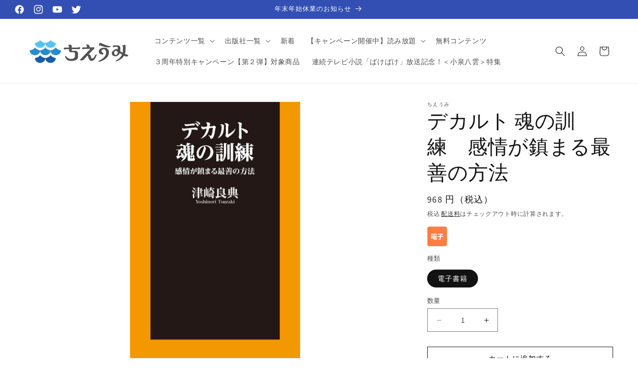

--- FILE ---
content_type: text/html; charset=utf-8
request_url: https://chieumi.com/products/fs0065
body_size: 30156
content:
<!doctype html>
<html class="no-js" lang="ja">
  <head>
    <meta charset="utf-8">
    <meta http-equiv="X-UA-Compatible" content="IE=edge">
    <meta name="viewport" content="width=device-width,initial-scale=1">
    <meta name="theme-color" content="">
    <link rel="canonical" href="https://chieumi.com/products/fs0065"><link rel="icon" type="image/png" href="//chieumi.com/cdn/shop/files/e815128f961b9f8794a5cacc0c214c56_a6c54948-1f2a-41e6-b5c6-bc5b65382e13.jpg?crop=center&height=32&v=1727144618&width=32"><link rel="preconnect" href="https://fonts.shopifycdn.com" crossorigin><title>
      デカルト 魂の訓練　感情が鎮まる最善の方法
 &ndash; ちえうみ</title>

    
      <meta name="description" content="【辛く悲しい思いは遠くにおしやり、空いたところに心地よい「何か」をコピペする】   新進気鋭のデカルト研究者による、心が晴れる「哲学書」! 抑えきれないマイナスの感情を上手にコントロールし、穏やかに鎮めていく確実な方法を、デカルトが易しく伝授! ◎「感情をコントロールするにはどうすればよいか、それをデカルトとともに考えていきます」――著者 津崎良典ISBN：978-4594084202出版社：扶桑社発売日：20200301">
    

    

<meta property="og:site_name" content="ちえうみ">
<meta property="og:url" content="https://chieumi.com/products/fs0065">
<meta property="og:title" content="デカルト 魂の訓練　感情が鎮まる最善の方法">
<meta property="og:type" content="product">
<meta property="og:description" content="【辛く悲しい思いは遠くにおしやり、空いたところに心地よい「何か」をコピペする】   新進気鋭のデカルト研究者による、心が晴れる「哲学書」! 抑えきれないマイナスの感情を上手にコントロールし、穏やかに鎮めていく確実な方法を、デカルトが易しく伝授! ◎「感情をコントロールするにはどうすればよいか、それをデカルトとともに考えていきます」――著者 津崎良典ISBN：978-4594084202出版社：扶桑社発売日：20200301"><meta property="og:image" content="http://chieumi.com/cdn/shop/files/20025_2122120_l.jpg?v=1720762326">
  <meta property="og:image:secure_url" content="https://chieumi.com/cdn/shop/files/20025_2122120_l.jpg?v=1720762326">
  <meta property="og:image:width" content="1400">
  <meta property="og:image:height" content="2246"><meta property="og:price:amount" content="968">
  <meta property="og:price:currency" content="JPY"><meta name="twitter:site" content="@https://x.com/chieumi1003"><meta name="twitter:card" content="summary_large_image">
<meta name="twitter:title" content="デカルト 魂の訓練　感情が鎮まる最善の方法">
<meta name="twitter:description" content="【辛く悲しい思いは遠くにおしやり、空いたところに心地よい「何か」をコピペする】   新進気鋭のデカルト研究者による、心が晴れる「哲学書」! 抑えきれないマイナスの感情を上手にコントロールし、穏やかに鎮めていく確実な方法を、デカルトが易しく伝授! ◎「感情をコントロールするにはどうすればよいか、それをデカルトとともに考えていきます」――著者 津崎良典ISBN：978-4594084202出版社：扶桑社発売日：20200301">


    <script src="//chieumi.com/cdn/shop/t/14/assets/constants.js?v=58251544750838685771724754191" defer="defer"></script>
    <script src="//chieumi.com/cdn/shop/t/14/assets/pubsub.js?v=158357773527763999511724754191" defer="defer"></script>
    <script src="//chieumi.com/cdn/shop/t/14/assets/global.js?v=37284204640041572741724754191" defer="defer"></script><script src="//chieumi.com/cdn/shop/t/14/assets/animations.js?v=88693664871331136111724754191" defer="defer"></script><script>window.performance && window.performance.mark && window.performance.mark('shopify.content_for_header.start');</script><meta name="google-site-verification" content="3r1vugc6X80CprBJEwrjCaazSnE_-F2F_Zv9Y6wFOLo">
<meta name="facebook-domain-verification" content="onzq1wcbrjwyw7xt56kfnsscau14yd">
<meta id="shopify-digital-wallet" name="shopify-digital-wallet" content="/57456689186/digital_wallets/dialog">
<link rel="alternate" type="application/json+oembed" href="https://chieumi.com/products/fs0065.oembed">
<script async="async" src="/checkouts/internal/preloads.js?locale=ja-JP"></script>
<script id="shopify-features" type="application/json">{"accessToken":"b10efa0cb61eb8b51cfd66589d73418a","betas":["rich-media-storefront-analytics"],"domain":"chieumi.com","predictiveSearch":false,"shopId":57456689186,"locale":"ja"}</script>
<script>var Shopify = Shopify || {};
Shopify.shop = "kosei-ebboks-store.myshopify.com";
Shopify.locale = "ja";
Shopify.currency = {"active":"JPY","rate":"1.0"};
Shopify.country = "JP";
Shopify.theme = {"name":"Dawn 2024.8.27 読み放題検索連携","id":166344065058,"schema_name":"Dawn","schema_version":"13.0.0","theme_store_id":null,"role":"main"};
Shopify.theme.handle = "null";
Shopify.theme.style = {"id":null,"handle":null};
Shopify.cdnHost = "chieumi.com/cdn";
Shopify.routes = Shopify.routes || {};
Shopify.routes.root = "/";</script>
<script type="module">!function(o){(o.Shopify=o.Shopify||{}).modules=!0}(window);</script>
<script>!function(o){function n(){var o=[];function n(){o.push(Array.prototype.slice.apply(arguments))}return n.q=o,n}var t=o.Shopify=o.Shopify||{};t.loadFeatures=n(),t.autoloadFeatures=n()}(window);</script>
<script id="shop-js-analytics" type="application/json">{"pageType":"product"}</script>
<script defer="defer" async type="module" src="//chieumi.com/cdn/shopifycloud/shop-js/modules/v2/client.init-shop-cart-sync_BJFAoJgM.ja.esm.js"></script>
<script defer="defer" async type="module" src="//chieumi.com/cdn/shopifycloud/shop-js/modules/v2/chunk.common_BaQ0HiLN.esm.js"></script>
<script type="module">
  await import("//chieumi.com/cdn/shopifycloud/shop-js/modules/v2/client.init-shop-cart-sync_BJFAoJgM.ja.esm.js");
await import("//chieumi.com/cdn/shopifycloud/shop-js/modules/v2/chunk.common_BaQ0HiLN.esm.js");

  window.Shopify.SignInWithShop?.initShopCartSync?.({"fedCMEnabled":true,"windoidEnabled":true});

</script>
<script id="__st">var __st={"a":57456689186,"offset":32400,"reqid":"05c646da-a4fe-4ce7-8580-0436a31681d4-1767244662","pageurl":"chieumi.com\/products\/fs0065","u":"294520bc223d","p":"product","rtyp":"product","rid":7739528347682};</script>
<script>window.ShopifyPaypalV4VisibilityTracking = true;</script>
<script id="captcha-bootstrap">!function(){'use strict';const t='contact',e='account',n='new_comment',o=[[t,t],['blogs',n],['comments',n],[t,'customer']],c=[[e,'customer_login'],[e,'guest_login'],[e,'recover_customer_password'],[e,'create_customer']],r=t=>t.map((([t,e])=>`form[action*='/${t}']:not([data-nocaptcha='true']) input[name='form_type'][value='${e}']`)).join(','),a=t=>()=>t?[...document.querySelectorAll(t)].map((t=>t.form)):[];function s(){const t=[...o],e=r(t);return a(e)}const i='password',u='form_key',d=['recaptcha-v3-token','g-recaptcha-response','h-captcha-response',i],f=()=>{try{return window.sessionStorage}catch{return}},m='__shopify_v',_=t=>t.elements[u];function p(t,e,n=!1){try{const o=window.sessionStorage,c=JSON.parse(o.getItem(e)),{data:r}=function(t){const{data:e,action:n}=t;return t[m]||n?{data:e,action:n}:{data:t,action:n}}(c);for(const[e,n]of Object.entries(r))t.elements[e]&&(t.elements[e].value=n);n&&o.removeItem(e)}catch(o){console.error('form repopulation failed',{error:o})}}const l='form_type',E='cptcha';function T(t){t.dataset[E]=!0}const w=window,h=w.document,L='Shopify',v='ce_forms',y='captcha';let A=!1;((t,e)=>{const n=(g='f06e6c50-85a8-45c8-87d0-21a2b65856fe',I='https://cdn.shopify.com/shopifycloud/storefront-forms-hcaptcha/ce_storefront_forms_captcha_hcaptcha.v1.5.2.iife.js',D={infoText:'hCaptchaによる保護',privacyText:'プライバシー',termsText:'利用規約'},(t,e,n)=>{const o=w[L][v],c=o.bindForm;if(c)return c(t,g,e,D).then(n);var r;o.q.push([[t,g,e,D],n]),r=I,A||(h.body.append(Object.assign(h.createElement('script'),{id:'captcha-provider',async:!0,src:r})),A=!0)});var g,I,D;w[L]=w[L]||{},w[L][v]=w[L][v]||{},w[L][v].q=[],w[L][y]=w[L][y]||{},w[L][y].protect=function(t,e){n(t,void 0,e),T(t)},Object.freeze(w[L][y]),function(t,e,n,w,h,L){const[v,y,A,g]=function(t,e,n){const i=e?o:[],u=t?c:[],d=[...i,...u],f=r(d),m=r(i),_=r(d.filter((([t,e])=>n.includes(e))));return[a(f),a(m),a(_),s()]}(w,h,L),I=t=>{const e=t.target;return e instanceof HTMLFormElement?e:e&&e.form},D=t=>v().includes(t);t.addEventListener('submit',(t=>{const e=I(t);if(!e)return;const n=D(e)&&!e.dataset.hcaptchaBound&&!e.dataset.recaptchaBound,o=_(e),c=g().includes(e)&&(!o||!o.value);(n||c)&&t.preventDefault(),c&&!n&&(function(t){try{if(!f())return;!function(t){const e=f();if(!e)return;const n=_(t);if(!n)return;const o=n.value;o&&e.removeItem(o)}(t);const e=Array.from(Array(32),(()=>Math.random().toString(36)[2])).join('');!function(t,e){_(t)||t.append(Object.assign(document.createElement('input'),{type:'hidden',name:u})),t.elements[u].value=e}(t,e),function(t,e){const n=f();if(!n)return;const o=[...t.querySelectorAll(`input[type='${i}']`)].map((({name:t})=>t)),c=[...d,...o],r={};for(const[a,s]of new FormData(t).entries())c.includes(a)||(r[a]=s);n.setItem(e,JSON.stringify({[m]:1,action:t.action,data:r}))}(t,e)}catch(e){console.error('failed to persist form',e)}}(e),e.submit())}));const S=(t,e)=>{t&&!t.dataset[E]&&(n(t,e.some((e=>e===t))),T(t))};for(const o of['focusin','change'])t.addEventListener(o,(t=>{const e=I(t);D(e)&&S(e,y())}));const B=e.get('form_key'),M=e.get(l),P=B&&M;t.addEventListener('DOMContentLoaded',(()=>{const t=y();if(P)for(const e of t)e.elements[l].value===M&&p(e,B);[...new Set([...A(),...v().filter((t=>'true'===t.dataset.shopifyCaptcha))])].forEach((e=>S(e,t)))}))}(h,new URLSearchParams(w.location.search),n,t,e,['guest_login'])})(!0,!0)}();</script>
<script integrity="sha256-4kQ18oKyAcykRKYeNunJcIwy7WH5gtpwJnB7kiuLZ1E=" data-source-attribution="shopify.loadfeatures" defer="defer" src="//chieumi.com/cdn/shopifycloud/storefront/assets/storefront/load_feature-a0a9edcb.js" crossorigin="anonymous"></script>
<script data-source-attribution="shopify.dynamic_checkout.dynamic.init">var Shopify=Shopify||{};Shopify.PaymentButton=Shopify.PaymentButton||{isStorefrontPortableWallets:!0,init:function(){window.Shopify.PaymentButton.init=function(){};var t=document.createElement("script");t.src="https://chieumi.com/cdn/shopifycloud/portable-wallets/latest/portable-wallets.ja.js",t.type="module",document.head.appendChild(t)}};
</script>
<script data-source-attribution="shopify.dynamic_checkout.buyer_consent">
  function portableWalletsHideBuyerConsent(e){var t=document.getElementById("shopify-buyer-consent"),n=document.getElementById("shopify-subscription-policy-button");t&&n&&(t.classList.add("hidden"),t.setAttribute("aria-hidden","true"),n.removeEventListener("click",e))}function portableWalletsShowBuyerConsent(e){var t=document.getElementById("shopify-buyer-consent"),n=document.getElementById("shopify-subscription-policy-button");t&&n&&(t.classList.remove("hidden"),t.removeAttribute("aria-hidden"),n.addEventListener("click",e))}window.Shopify?.PaymentButton&&(window.Shopify.PaymentButton.hideBuyerConsent=portableWalletsHideBuyerConsent,window.Shopify.PaymentButton.showBuyerConsent=portableWalletsShowBuyerConsent);
</script>
<script>
  function portableWalletsCleanup(e){e&&e.src&&console.error("Failed to load portable wallets script "+e.src);var t=document.querySelectorAll("shopify-accelerated-checkout .shopify-payment-button__skeleton, shopify-accelerated-checkout-cart .wallet-cart-button__skeleton"),e=document.getElementById("shopify-buyer-consent");for(let e=0;e<t.length;e++)t[e].remove();e&&e.remove()}function portableWalletsNotLoadedAsModule(e){e instanceof ErrorEvent&&"string"==typeof e.message&&e.message.includes("import.meta")&&"string"==typeof e.filename&&e.filename.includes("portable-wallets")&&(window.removeEventListener("error",portableWalletsNotLoadedAsModule),window.Shopify.PaymentButton.failedToLoad=e,"loading"===document.readyState?document.addEventListener("DOMContentLoaded",window.Shopify.PaymentButton.init):window.Shopify.PaymentButton.init())}window.addEventListener("error",portableWalletsNotLoadedAsModule);
</script>

<script type="module" src="https://chieumi.com/cdn/shopifycloud/portable-wallets/latest/portable-wallets.ja.js" onError="portableWalletsCleanup(this)" crossorigin="anonymous"></script>
<script nomodule>
  document.addEventListener("DOMContentLoaded", portableWalletsCleanup);
</script>

<link id="shopify-accelerated-checkout-styles" rel="stylesheet" media="screen" href="https://chieumi.com/cdn/shopifycloud/portable-wallets/latest/accelerated-checkout-backwards-compat.css" crossorigin="anonymous">
<style id="shopify-accelerated-checkout-cart">
        #shopify-buyer-consent {
  margin-top: 1em;
  display: inline-block;
  width: 100%;
}

#shopify-buyer-consent.hidden {
  display: none;
}

#shopify-subscription-policy-button {
  background: none;
  border: none;
  padding: 0;
  text-decoration: underline;
  font-size: inherit;
  cursor: pointer;
}

#shopify-subscription-policy-button::before {
  box-shadow: none;
}

      </style>
<script id="sections-script" data-sections="header" defer="defer" src="//chieumi.com/cdn/shop/t/14/compiled_assets/scripts.js?1102"></script>
<script>window.performance && window.performance.mark && window.performance.mark('shopify.content_for_header.end');</script>


    <style data-shopify>
      @font-face {
  font-family: Assistant;
  font-weight: 400;
  font-style: normal;
  font-display: swap;
  src: url("//chieumi.com/cdn/fonts/assistant/assistant_n4.9120912a469cad1cc292572851508ca49d12e768.woff2") format("woff2"),
       url("//chieumi.com/cdn/fonts/assistant/assistant_n4.6e9875ce64e0fefcd3f4446b7ec9036b3ddd2985.woff") format("woff");
}

      @font-face {
  font-family: Assistant;
  font-weight: 700;
  font-style: normal;
  font-display: swap;
  src: url("//chieumi.com/cdn/fonts/assistant/assistant_n7.bf44452348ec8b8efa3aa3068825305886b1c83c.woff2") format("woff2"),
       url("//chieumi.com/cdn/fonts/assistant/assistant_n7.0c887fee83f6b3bda822f1150b912c72da0f7b64.woff") format("woff");
}

      
      
      @font-face {
  font-family: Assistant;
  font-weight: 400;
  font-style: normal;
  font-display: swap;
  src: url("//chieumi.com/cdn/fonts/assistant/assistant_n4.9120912a469cad1cc292572851508ca49d12e768.woff2") format("woff2"),
       url("//chieumi.com/cdn/fonts/assistant/assistant_n4.6e9875ce64e0fefcd3f4446b7ec9036b3ddd2985.woff") format("woff");
}


      
        :root,
        .color-scheme-1 {
          --color-background: 255,255,255;
        
          --gradient-background: #ffffff;
        

        

        --color-foreground: 18,18,18;
        --color-background-contrast: 191,191,191;
        --color-shadow: 18,18,18;
        --color-button: 18,18,18;
        --color-button-text: 255,255,255;
        --color-secondary-button: 255,255,255;
        --color-secondary-button-text: 18,18,18;
        --color-link: 18,18,18;
        --color-badge-foreground: 18,18,18;
        --color-badge-background: 255,255,255;
        --color-badge-border: 18,18,18;
        --payment-terms-background-color: rgb(255 255 255);
      }
      
        
        .color-scheme-2 {
          --color-background: 243,243,243;
        
          --gradient-background: #f3f3f3;
        

        

        --color-foreground: 18,18,18;
        --color-background-contrast: 179,179,179;
        --color-shadow: 18,18,18;
        --color-button: 18,18,18;
        --color-button-text: 255,255,255;
        --color-secondary-button: 243,243,243;
        --color-secondary-button-text: 18,18,18;
        --color-link: 18,18,18;
        --color-badge-foreground: 18,18,18;
        --color-badge-background: 243,243,243;
        --color-badge-border: 18,18,18;
        --payment-terms-background-color: rgb(243 243 243);
      }
      
        
        .color-scheme-3 {
          --color-background: 36,40,51;
        
          --gradient-background: #242833;
        

        

        --color-foreground: 255,255,255;
        --color-background-contrast: 47,52,66;
        --color-shadow: 18,18,18;
        --color-button: 255,255,255;
        --color-button-text: 0,0,0;
        --color-secondary-button: 36,40,51;
        --color-secondary-button-text: 255,255,255;
        --color-link: 255,255,255;
        --color-badge-foreground: 255,255,255;
        --color-badge-background: 36,40,51;
        --color-badge-border: 255,255,255;
        --payment-terms-background-color: rgb(36 40 51);
      }
      
        
        .color-scheme-4 {
          --color-background: 18,18,18;
        
          --gradient-background: #121212;
        

        

        --color-foreground: 255,255,255;
        --color-background-contrast: 146,146,146;
        --color-shadow: 18,18,18;
        --color-button: 255,255,255;
        --color-button-text: 18,18,18;
        --color-secondary-button: 18,18,18;
        --color-secondary-button-text: 255,255,255;
        --color-link: 255,255,255;
        --color-badge-foreground: 255,255,255;
        --color-badge-background: 18,18,18;
        --color-badge-border: 255,255,255;
        --payment-terms-background-color: rgb(18 18 18);
      }
      
        
        .color-scheme-5 {
          --color-background: 51,79,180;
        
          --gradient-background: #334fb4;
        

        

        --color-foreground: 255,255,255;
        --color-background-contrast: 23,35,81;
        --color-shadow: 18,18,18;
        --color-button: 255,255,255;
        --color-button-text: 51,79,180;
        --color-secondary-button: 51,79,180;
        --color-secondary-button-text: 255,255,255;
        --color-link: 255,255,255;
        --color-badge-foreground: 255,255,255;
        --color-badge-background: 51,79,180;
        --color-badge-border: 255,255,255;
        --payment-terms-background-color: rgb(51 79 180);
      }
      
        
        .color-scheme-8a9e24bb-2e1b-4e86-b8d6-fedabd450414 {
          --color-background: 255,255,255;
        
          --gradient-background: linear-gradient(43deg, rgba(20, 13, 253, 0.93) 86%, rgba(9, 44, 169, 1) 99%);
        

        

        --color-foreground: 18,18,18;
        --color-background-contrast: 191,191,191;
        --color-shadow: 18,18,18;
        --color-button: 18,18,18;
        --color-button-text: 255,255,255;
        --color-secondary-button: 255,255,255;
        --color-secondary-button-text: 18,18,18;
        --color-link: 18,18,18;
        --color-badge-foreground: 18,18,18;
        --color-badge-background: 255,255,255;
        --color-badge-border: 18,18,18;
        --payment-terms-background-color: rgb(255 255 255);
      }
      
        
        .color-scheme-7369b75c-5740-47f7-bf6a-cfc1bfa46d6e {
          --color-background: 247,15,15;
        
          --gradient-background: linear-gradient(180deg, rgba(255, 145, 129, 1), rgba(254, 91, 124, 1) 49%, rgba(255, 140, 162, 1) 100%);
        

        

        --color-foreground: 18,18,18;
        --color-background-contrast: 130,4,4;
        --color-shadow: 18,18,18;
        --color-button: 18,18,18;
        --color-button-text: 255,255,255;
        --color-secondary-button: 247,15,15;
        --color-secondary-button-text: 18,18,18;
        --color-link: 18,18,18;
        --color-badge-foreground: 18,18,18;
        --color-badge-background: 247,15,15;
        --color-badge-border: 18,18,18;
        --payment-terms-background-color: rgb(247 15 15);
      }
      
        
        .color-scheme-8bf9bd84-1036-4166-b4ac-26a76c8274b1 {
          --color-background: 247,15,15;
        
          --gradient-background: #f70f0f;
        

        

        --color-foreground: 243,243,243;
        --color-background-contrast: 130,4,4;
        --color-shadow: 18,18,18;
        --color-button: 18,18,18;
        --color-button-text: 255,255,255;
        --color-secondary-button: 247,15,15;
        --color-secondary-button-text: 18,18,18;
        --color-link: 18,18,18;
        --color-badge-foreground: 243,243,243;
        --color-badge-background: 247,15,15;
        --color-badge-border: 243,243,243;
        --payment-terms-background-color: rgb(247 15 15);
      }
      

      body, .color-scheme-1, .color-scheme-2, .color-scheme-3, .color-scheme-4, .color-scheme-5, .color-scheme-8a9e24bb-2e1b-4e86-b8d6-fedabd450414, .color-scheme-7369b75c-5740-47f7-bf6a-cfc1bfa46d6e, .color-scheme-8bf9bd84-1036-4166-b4ac-26a76c8274b1 {
        color: rgba(var(--color-foreground), 0.75);
        background-color: rgb(var(--color-background));
      }

      :root {
        --font-body-family: Assistant, sans-serif;
        --font-body-style: normal;
        --font-body-weight: 400;
        --font-body-weight-bold: 700;

        --font-heading-family: Assistant, sans-serif;
        --font-heading-style: normal;
        --font-heading-weight: 400;

        --font-body-scale: 1.0;
        --font-heading-scale: 1.0;

        --media-padding: px;
        --media-border-opacity: 0.05;
        --media-border-width: 1px;
        --media-radius: 0px;
        --media-shadow-opacity: 0.0;
        --media-shadow-horizontal-offset: 0px;
        --media-shadow-vertical-offset: 4px;
        --media-shadow-blur-radius: 5px;
        --media-shadow-visible: 0;

        --page-width: 130rem;
        --page-width-margin: 0rem;

        --product-card-image-padding: 0.0rem;
        --product-card-corner-radius: 0.0rem;
        --product-card-text-alignment: left;
        --product-card-border-width: 0.0rem;
        --product-card-border-opacity: 0.1;
        --product-card-shadow-opacity: 0.0;
        --product-card-shadow-visible: 0;
        --product-card-shadow-horizontal-offset: 0.0rem;
        --product-card-shadow-vertical-offset: 0.4rem;
        --product-card-shadow-blur-radius: 0.5rem;

        --collection-card-image-padding: 0.0rem;
        --collection-card-corner-radius: 0.0rem;
        --collection-card-text-alignment: left;
        --collection-card-border-width: 0.0rem;
        --collection-card-border-opacity: 0.1;
        --collection-card-shadow-opacity: 0.0;
        --collection-card-shadow-visible: 0;
        --collection-card-shadow-horizontal-offset: 0.0rem;
        --collection-card-shadow-vertical-offset: 0.4rem;
        --collection-card-shadow-blur-radius: 0.5rem;

        --blog-card-image-padding: 0.0rem;
        --blog-card-corner-radius: 0.0rem;
        --blog-card-text-alignment: left;
        --blog-card-border-width: 0.0rem;
        --blog-card-border-opacity: 0.1;
        --blog-card-shadow-opacity: 0.0;
        --blog-card-shadow-visible: 0;
        --blog-card-shadow-horizontal-offset: 0.0rem;
        --blog-card-shadow-vertical-offset: 0.4rem;
        --blog-card-shadow-blur-radius: 0.5rem;

        --badge-corner-radius: 4.0rem;

        --popup-border-width: 1px;
        --popup-border-opacity: 0.1;
        --popup-corner-radius: 0px;
        --popup-shadow-opacity: 0.05;
        --popup-shadow-horizontal-offset: 0px;
        --popup-shadow-vertical-offset: 4px;
        --popup-shadow-blur-radius: 5px;

        --drawer-border-width: 1px;
        --drawer-border-opacity: 0.1;
        --drawer-shadow-opacity: 0.0;
        --drawer-shadow-horizontal-offset: 0px;
        --drawer-shadow-vertical-offset: 4px;
        --drawer-shadow-blur-radius: 5px;

        --spacing-sections-desktop: 0px;
        --spacing-sections-mobile: 0px;

        --grid-desktop-vertical-spacing: 8px;
        --grid-desktop-horizontal-spacing: 8px;
        --grid-mobile-vertical-spacing: 4px;
        --grid-mobile-horizontal-spacing: 4px;

        --text-boxes-border-opacity: 0.1;
        --text-boxes-border-width: 0px;
        --text-boxes-radius: 0px;
        --text-boxes-shadow-opacity: 0.0;
        --text-boxes-shadow-visible: 0;
        --text-boxes-shadow-horizontal-offset: 0px;
        --text-boxes-shadow-vertical-offset: 4px;
        --text-boxes-shadow-blur-radius: 5px;

        --buttons-radius: 0px;
        --buttons-radius-outset: 0px;
        --buttons-border-width: 1px;
        --buttons-border-opacity: 1.0;
        --buttons-shadow-opacity: 0.0;
        --buttons-shadow-visible: 0;
        --buttons-shadow-horizontal-offset: 0px;
        --buttons-shadow-vertical-offset: 4px;
        --buttons-shadow-blur-radius: 5px;
        --buttons-border-offset: 0px;

        --inputs-radius: 0px;
        --inputs-border-width: 1px;
        --inputs-border-opacity: 0.55;
        --inputs-shadow-opacity: 0.0;
        --inputs-shadow-horizontal-offset: 0px;
        --inputs-margin-offset: 0px;
        --inputs-shadow-vertical-offset: 4px;
        --inputs-shadow-blur-radius: 5px;
        --inputs-radius-outset: 0px;

        --variant-pills-radius: 40px;
        --variant-pills-border-width: 1px;
        --variant-pills-border-opacity: 0.55;
        --variant-pills-shadow-opacity: 0.0;
        --variant-pills-shadow-horizontal-offset: 0px;
        --variant-pills-shadow-vertical-offset: 4px;
        --variant-pills-shadow-blur-radius: 5px;
      }

      *,
      *::before,
      *::after {
        box-sizing: inherit;
      }

      html {
        box-sizing: border-box;
        font-size: calc(var(--font-body-scale) * 62.5%);
        height: 100%;
      }

      body {
        display: grid;
        grid-template-rows: auto auto 1fr auto;
        grid-template-columns: 100%;
        min-height: 100%;
        margin: 0;
        font-size: 1.5rem;
        letter-spacing: 0.06rem;
        line-height: calc(1 + 0.8 / var(--font-body-scale));
        font-family: var(--font-body-family);
        font-style: var(--font-body-style);
        font-weight: var(--font-body-weight);
      }

      @media screen and (min-width: 750px) {
        body {
          font-size: 1.6rem;
        }
      }
    </style>

    <link href="//chieumi.com/cdn/shop/t/14/assets/base.css?v=93405971894151239851724754191" rel="stylesheet" type="text/css" media="all" />
    <link href="//chieumi.com/cdn/shop/t/14/assets/booklib_page_custom.css?v=44397849141455003971724754191" rel="stylesheet" type="text/css" media="all" />
<link rel="preload" as="font" href="//chieumi.com/cdn/fonts/assistant/assistant_n4.9120912a469cad1cc292572851508ca49d12e768.woff2" type="font/woff2" crossorigin><link rel="preload" as="font" href="//chieumi.com/cdn/fonts/assistant/assistant_n4.9120912a469cad1cc292572851508ca49d12e768.woff2" type="font/woff2" crossorigin><link
        rel="stylesheet"
        href="//chieumi.com/cdn/shop/t/14/assets/component-predictive-search.css?v=118923337488134913561724754191"
        media="print"
        onload="this.media='all'"
      ><script>
      document.documentElement.className = document.documentElement.className.replace('no-js', 'js');
      if (Shopify.designMode) {
        document.documentElement.classList.add('shopify-design-mode');
      }
    </script>
    <script src="//demo-kosei-ebboks-store-brdg.caspnet.jp/libs/jquery/3.6.0/jquery.min.js"></script>
    <script src="//cdn.keyring.net/js/beobj.js" defer="defer"></script>
    <script src="//chieumi.com/cdn/shop/t/14/assets/securus.js?v=89624200678945176501724754714" type="text/javascript"></script>

    <script type="text/javascript">
    (function(c,l,a,r,i,t,y){
        c[a]=c[a]||function(){(c[a].q=c[a].q||[]).push(arguments)};
        t=l.createElement(r);t.async=1;t.src="https://www.clarity.ms/tag/"+i;
        y=l.getElementsByTagName(r)[0];y.parentNode.insertBefore(t,y);
    })(window, document, "clarity", "script", "otnnj6h2zl");
</script>
  <link href="https://monorail-edge.shopifysvc.com" rel="dns-prefetch">
<script>(function(){if ("sendBeacon" in navigator && "performance" in window) {try {var session_token_from_headers = performance.getEntriesByType('navigation')[0].serverTiming.find(x => x.name == '_s').description;} catch {var session_token_from_headers = undefined;}var session_cookie_matches = document.cookie.match(/_shopify_s=([^;]*)/);var session_token_from_cookie = session_cookie_matches && session_cookie_matches.length === 2 ? session_cookie_matches[1] : "";var session_token = session_token_from_headers || session_token_from_cookie || "";function handle_abandonment_event(e) {var entries = performance.getEntries().filter(function(entry) {return /monorail-edge.shopifysvc.com/.test(entry.name);});if (!window.abandonment_tracked && entries.length === 0) {window.abandonment_tracked = true;var currentMs = Date.now();var navigation_start = performance.timing.navigationStart;var payload = {shop_id: 57456689186,url: window.location.href,navigation_start,duration: currentMs - navigation_start,session_token,page_type: "product"};window.navigator.sendBeacon("https://monorail-edge.shopifysvc.com/v1/produce", JSON.stringify({schema_id: "online_store_buyer_site_abandonment/1.1",payload: payload,metadata: {event_created_at_ms: currentMs,event_sent_at_ms: currentMs}}));}}window.addEventListener('pagehide', handle_abandonment_event);}}());</script>
<script id="web-pixels-manager-setup">(function e(e,d,r,n,o){if(void 0===o&&(o={}),!Boolean(null===(a=null===(i=window.Shopify)||void 0===i?void 0:i.analytics)||void 0===a?void 0:a.replayQueue)){var i,a;window.Shopify=window.Shopify||{};var t=window.Shopify;t.analytics=t.analytics||{};var s=t.analytics;s.replayQueue=[],s.publish=function(e,d,r){return s.replayQueue.push([e,d,r]),!0};try{self.performance.mark("wpm:start")}catch(e){}var l=function(){var e={modern:/Edge?\/(1{2}[4-9]|1[2-9]\d|[2-9]\d{2}|\d{4,})\.\d+(\.\d+|)|Firefox\/(1{2}[4-9]|1[2-9]\d|[2-9]\d{2}|\d{4,})\.\d+(\.\d+|)|Chrom(ium|e)\/(9{2}|\d{3,})\.\d+(\.\d+|)|(Maci|X1{2}).+ Version\/(15\.\d+|(1[6-9]|[2-9]\d|\d{3,})\.\d+)([,.]\d+|)( \(\w+\)|)( Mobile\/\w+|) Safari\/|Chrome.+OPR\/(9{2}|\d{3,})\.\d+\.\d+|(CPU[ +]OS|iPhone[ +]OS|CPU[ +]iPhone|CPU IPhone OS|CPU iPad OS)[ +]+(15[._]\d+|(1[6-9]|[2-9]\d|\d{3,})[._]\d+)([._]\d+|)|Android:?[ /-](13[3-9]|1[4-9]\d|[2-9]\d{2}|\d{4,})(\.\d+|)(\.\d+|)|Android.+Firefox\/(13[5-9]|1[4-9]\d|[2-9]\d{2}|\d{4,})\.\d+(\.\d+|)|Android.+Chrom(ium|e)\/(13[3-9]|1[4-9]\d|[2-9]\d{2}|\d{4,})\.\d+(\.\d+|)|SamsungBrowser\/([2-9]\d|\d{3,})\.\d+/,legacy:/Edge?\/(1[6-9]|[2-9]\d|\d{3,})\.\d+(\.\d+|)|Firefox\/(5[4-9]|[6-9]\d|\d{3,})\.\d+(\.\d+|)|Chrom(ium|e)\/(5[1-9]|[6-9]\d|\d{3,})\.\d+(\.\d+|)([\d.]+$|.*Safari\/(?![\d.]+ Edge\/[\d.]+$))|(Maci|X1{2}).+ Version\/(10\.\d+|(1[1-9]|[2-9]\d|\d{3,})\.\d+)([,.]\d+|)( \(\w+\)|)( Mobile\/\w+|) Safari\/|Chrome.+OPR\/(3[89]|[4-9]\d|\d{3,})\.\d+\.\d+|(CPU[ +]OS|iPhone[ +]OS|CPU[ +]iPhone|CPU IPhone OS|CPU iPad OS)[ +]+(10[._]\d+|(1[1-9]|[2-9]\d|\d{3,})[._]\d+)([._]\d+|)|Android:?[ /-](13[3-9]|1[4-9]\d|[2-9]\d{2}|\d{4,})(\.\d+|)(\.\d+|)|Mobile Safari.+OPR\/([89]\d|\d{3,})\.\d+\.\d+|Android.+Firefox\/(13[5-9]|1[4-9]\d|[2-9]\d{2}|\d{4,})\.\d+(\.\d+|)|Android.+Chrom(ium|e)\/(13[3-9]|1[4-9]\d|[2-9]\d{2}|\d{4,})\.\d+(\.\d+|)|Android.+(UC? ?Browser|UCWEB|U3)[ /]?(15\.([5-9]|\d{2,})|(1[6-9]|[2-9]\d|\d{3,})\.\d+)\.\d+|SamsungBrowser\/(5\.\d+|([6-9]|\d{2,})\.\d+)|Android.+MQ{2}Browser\/(14(\.(9|\d{2,})|)|(1[5-9]|[2-9]\d|\d{3,})(\.\d+|))(\.\d+|)|K[Aa][Ii]OS\/(3\.\d+|([4-9]|\d{2,})\.\d+)(\.\d+|)/},d=e.modern,r=e.legacy,n=navigator.userAgent;return n.match(d)?"modern":n.match(r)?"legacy":"unknown"}(),u="modern"===l?"modern":"legacy",c=(null!=n?n:{modern:"",legacy:""})[u],f=function(e){return[e.baseUrl,"/wpm","/b",e.hashVersion,"modern"===e.buildTarget?"m":"l",".js"].join("")}({baseUrl:d,hashVersion:r,buildTarget:u}),m=function(e){var d=e.version,r=e.bundleTarget,n=e.surface,o=e.pageUrl,i=e.monorailEndpoint;return{emit:function(e){var a=e.status,t=e.errorMsg,s=(new Date).getTime(),l=JSON.stringify({metadata:{event_sent_at_ms:s},events:[{schema_id:"web_pixels_manager_load/3.1",payload:{version:d,bundle_target:r,page_url:o,status:a,surface:n,error_msg:t},metadata:{event_created_at_ms:s}}]});if(!i)return console&&console.warn&&console.warn("[Web Pixels Manager] No Monorail endpoint provided, skipping logging."),!1;try{return self.navigator.sendBeacon.bind(self.navigator)(i,l)}catch(e){}var u=new XMLHttpRequest;try{return u.open("POST",i,!0),u.setRequestHeader("Content-Type","text/plain"),u.send(l),!0}catch(e){return console&&console.warn&&console.warn("[Web Pixels Manager] Got an unhandled error while logging to Monorail."),!1}}}}({version:r,bundleTarget:l,surface:e.surface,pageUrl:self.location.href,monorailEndpoint:e.monorailEndpoint});try{o.browserTarget=l,function(e){var d=e.src,r=e.async,n=void 0===r||r,o=e.onload,i=e.onerror,a=e.sri,t=e.scriptDataAttributes,s=void 0===t?{}:t,l=document.createElement("script"),u=document.querySelector("head"),c=document.querySelector("body");if(l.async=n,l.src=d,a&&(l.integrity=a,l.crossOrigin="anonymous"),s)for(var f in s)if(Object.prototype.hasOwnProperty.call(s,f))try{l.dataset[f]=s[f]}catch(e){}if(o&&l.addEventListener("load",o),i&&l.addEventListener("error",i),u)u.appendChild(l);else{if(!c)throw new Error("Did not find a head or body element to append the script");c.appendChild(l)}}({src:f,async:!0,onload:function(){if(!function(){var e,d;return Boolean(null===(d=null===(e=window.Shopify)||void 0===e?void 0:e.analytics)||void 0===d?void 0:d.initialized)}()){var d=window.webPixelsManager.init(e)||void 0;if(d){var r=window.Shopify.analytics;r.replayQueue.forEach((function(e){var r=e[0],n=e[1],o=e[2];d.publishCustomEvent(r,n,o)})),r.replayQueue=[],r.publish=d.publishCustomEvent,r.visitor=d.visitor,r.initialized=!0}}},onerror:function(){return m.emit({status:"failed",errorMsg:"".concat(f," has failed to load")})},sri:function(e){var d=/^sha384-[A-Za-z0-9+/=]+$/;return"string"==typeof e&&d.test(e)}(c)?c:"",scriptDataAttributes:o}),m.emit({status:"loading"})}catch(e){m.emit({status:"failed",errorMsg:(null==e?void 0:e.message)||"Unknown error"})}}})({shopId: 57456689186,storefrontBaseUrl: "https://chieumi.com",extensionsBaseUrl: "https://extensions.shopifycdn.com/cdn/shopifycloud/web-pixels-manager",monorailEndpoint: "https://monorail-edge.shopifysvc.com/unstable/produce_batch",surface: "storefront-renderer",enabledBetaFlags: ["2dca8a86","a0d5f9d2"],webPixelsConfigList: [{"id":"589103138","configuration":"{\"pixel_id\":\"557546550459360\",\"pixel_type\":\"facebook_pixel\"}","eventPayloadVersion":"v1","runtimeContext":"OPEN","scriptVersion":"ca16bc87fe92b6042fbaa3acc2fbdaa6","type":"APP","apiClientId":2329312,"privacyPurposes":["ANALYTICS","MARKETING","SALE_OF_DATA"],"dataSharingAdjustments":{"protectedCustomerApprovalScopes":["read_customer_address","read_customer_email","read_customer_name","read_customer_personal_data","read_customer_phone"]}},{"id":"455933986","configuration":"{\"config\":\"{\\\"google_tag_ids\\\":[\\\"G-KB6793X37P\\\",\\\"GT-5MXQN3H\\\"],\\\"target_country\\\":\\\"JP\\\",\\\"gtag_events\\\":[{\\\"type\\\":\\\"search\\\",\\\"action_label\\\":\\\"G-KB6793X37P\\\"},{\\\"type\\\":\\\"begin_checkout\\\",\\\"action_label\\\":\\\"G-KB6793X37P\\\"},{\\\"type\\\":\\\"view_item\\\",\\\"action_label\\\":[\\\"G-KB6793X37P\\\",\\\"MC-CHQ0T2KFGM\\\"]},{\\\"type\\\":\\\"purchase\\\",\\\"action_label\\\":[\\\"G-KB6793X37P\\\",\\\"MC-CHQ0T2KFGM\\\"]},{\\\"type\\\":\\\"page_view\\\",\\\"action_label\\\":[\\\"G-KB6793X37P\\\",\\\"MC-CHQ0T2KFGM\\\"]},{\\\"type\\\":\\\"add_payment_info\\\",\\\"action_label\\\":\\\"G-KB6793X37P\\\"},{\\\"type\\\":\\\"add_to_cart\\\",\\\"action_label\\\":\\\"G-KB6793X37P\\\"}],\\\"enable_monitoring_mode\\\":false}\"}","eventPayloadVersion":"v1","runtimeContext":"OPEN","scriptVersion":"b2a88bafab3e21179ed38636efcd8a93","type":"APP","apiClientId":1780363,"privacyPurposes":[],"dataSharingAdjustments":{"protectedCustomerApprovalScopes":["read_customer_address","read_customer_email","read_customer_name","read_customer_personal_data","read_customer_phone"]}},{"id":"shopify-app-pixel","configuration":"{}","eventPayloadVersion":"v1","runtimeContext":"STRICT","scriptVersion":"0450","apiClientId":"shopify-pixel","type":"APP","privacyPurposes":["ANALYTICS","MARKETING"]},{"id":"shopify-custom-pixel","eventPayloadVersion":"v1","runtimeContext":"LAX","scriptVersion":"0450","apiClientId":"shopify-pixel","type":"CUSTOM","privacyPurposes":["ANALYTICS","MARKETING"]}],isMerchantRequest: false,initData: {"shop":{"name":"ちえうみ","paymentSettings":{"currencyCode":"JPY"},"myshopifyDomain":"kosei-ebboks-store.myshopify.com","countryCode":"JP","storefrontUrl":"https:\/\/chieumi.com"},"customer":null,"cart":null,"checkout":null,"productVariants":[{"price":{"amount":968.0,"currencyCode":"JPY"},"product":{"title":"デカルト 魂の訓練　感情が鎮まる最善の方法","vendor":"ちえうみ","id":"7739528347682","untranslatedTitle":"デカルト 魂の訓練　感情が鎮まる最善の方法","url":"\/products\/fs0065","type":""},"id":"42854190415906","image":{"src":"\/\/chieumi.com\/cdn\/shop\/files\/20025_2122120_l.jpg?v=1720762326"},"sku":null,"title":"電子書籍","untranslatedTitle":"電子書籍"}],"purchasingCompany":null},},"https://chieumi.com/cdn","da62cc92w68dfea28pcf9825a4m392e00d0",{"modern":"","legacy":""},{"shopId":"57456689186","storefrontBaseUrl":"https:\/\/chieumi.com","extensionBaseUrl":"https:\/\/extensions.shopifycdn.com\/cdn\/shopifycloud\/web-pixels-manager","surface":"storefront-renderer","enabledBetaFlags":"[\"2dca8a86\", \"a0d5f9d2\"]","isMerchantRequest":"false","hashVersion":"da62cc92w68dfea28pcf9825a4m392e00d0","publish":"custom","events":"[[\"page_viewed\",{}],[\"product_viewed\",{\"productVariant\":{\"price\":{\"amount\":968.0,\"currencyCode\":\"JPY\"},\"product\":{\"title\":\"デカルト 魂の訓練　感情が鎮まる最善の方法\",\"vendor\":\"ちえうみ\",\"id\":\"7739528347682\",\"untranslatedTitle\":\"デカルト 魂の訓練　感情が鎮まる最善の方法\",\"url\":\"\/products\/fs0065\",\"type\":\"\"},\"id\":\"42854190415906\",\"image\":{\"src\":\"\/\/chieumi.com\/cdn\/shop\/files\/20025_2122120_l.jpg?v=1720762326\"},\"sku\":null,\"title\":\"電子書籍\",\"untranslatedTitle\":\"電子書籍\"}}]]"});</script><script>
  window.ShopifyAnalytics = window.ShopifyAnalytics || {};
  window.ShopifyAnalytics.meta = window.ShopifyAnalytics.meta || {};
  window.ShopifyAnalytics.meta.currency = 'JPY';
  var meta = {"product":{"id":7739528347682,"gid":"gid:\/\/shopify\/Product\/7739528347682","vendor":"ちえうみ","type":"","handle":"fs0065","variants":[{"id":42854190415906,"price":96800,"name":"デカルト 魂の訓練　感情が鎮まる最善の方法 - 電子書籍","public_title":"電子書籍","sku":null}],"remote":false},"page":{"pageType":"product","resourceType":"product","resourceId":7739528347682,"requestId":"05c646da-a4fe-4ce7-8580-0436a31681d4-1767244662"}};
  for (var attr in meta) {
    window.ShopifyAnalytics.meta[attr] = meta[attr];
  }
</script>
<script class="analytics">
  (function () {
    var customDocumentWrite = function(content) {
      var jquery = null;

      if (window.jQuery) {
        jquery = window.jQuery;
      } else if (window.Checkout && window.Checkout.$) {
        jquery = window.Checkout.$;
      }

      if (jquery) {
        jquery('body').append(content);
      }
    };

    var hasLoggedConversion = function(token) {
      if (token) {
        return document.cookie.indexOf('loggedConversion=' + token) !== -1;
      }
      return false;
    }

    var setCookieIfConversion = function(token) {
      if (token) {
        var twoMonthsFromNow = new Date(Date.now());
        twoMonthsFromNow.setMonth(twoMonthsFromNow.getMonth() + 2);

        document.cookie = 'loggedConversion=' + token + '; expires=' + twoMonthsFromNow;
      }
    }

    var trekkie = window.ShopifyAnalytics.lib = window.trekkie = window.trekkie || [];
    if (trekkie.integrations) {
      return;
    }
    trekkie.methods = [
      'identify',
      'page',
      'ready',
      'track',
      'trackForm',
      'trackLink'
    ];
    trekkie.factory = function(method) {
      return function() {
        var args = Array.prototype.slice.call(arguments);
        args.unshift(method);
        trekkie.push(args);
        return trekkie;
      };
    };
    for (var i = 0; i < trekkie.methods.length; i++) {
      var key = trekkie.methods[i];
      trekkie[key] = trekkie.factory(key);
    }
    trekkie.load = function(config) {
      trekkie.config = config || {};
      trekkie.config.initialDocumentCookie = document.cookie;
      var first = document.getElementsByTagName('script')[0];
      var script = document.createElement('script');
      script.type = 'text/javascript';
      script.onerror = function(e) {
        var scriptFallback = document.createElement('script');
        scriptFallback.type = 'text/javascript';
        scriptFallback.onerror = function(error) {
                var Monorail = {
      produce: function produce(monorailDomain, schemaId, payload) {
        var currentMs = new Date().getTime();
        var event = {
          schema_id: schemaId,
          payload: payload,
          metadata: {
            event_created_at_ms: currentMs,
            event_sent_at_ms: currentMs
          }
        };
        return Monorail.sendRequest("https://" + monorailDomain + "/v1/produce", JSON.stringify(event));
      },
      sendRequest: function sendRequest(endpointUrl, payload) {
        // Try the sendBeacon API
        if (window && window.navigator && typeof window.navigator.sendBeacon === 'function' && typeof window.Blob === 'function' && !Monorail.isIos12()) {
          var blobData = new window.Blob([payload], {
            type: 'text/plain'
          });

          if (window.navigator.sendBeacon(endpointUrl, blobData)) {
            return true;
          } // sendBeacon was not successful

        } // XHR beacon

        var xhr = new XMLHttpRequest();

        try {
          xhr.open('POST', endpointUrl);
          xhr.setRequestHeader('Content-Type', 'text/plain');
          xhr.send(payload);
        } catch (e) {
          console.log(e);
        }

        return false;
      },
      isIos12: function isIos12() {
        return window.navigator.userAgent.lastIndexOf('iPhone; CPU iPhone OS 12_') !== -1 || window.navigator.userAgent.lastIndexOf('iPad; CPU OS 12_') !== -1;
      }
    };
    Monorail.produce('monorail-edge.shopifysvc.com',
      'trekkie_storefront_load_errors/1.1',
      {shop_id: 57456689186,
      theme_id: 166344065058,
      app_name: "storefront",
      context_url: window.location.href,
      source_url: "//chieumi.com/cdn/s/trekkie.storefront.8f32c7f0b513e73f3235c26245676203e1209161.min.js"});

        };
        scriptFallback.async = true;
        scriptFallback.src = '//chieumi.com/cdn/s/trekkie.storefront.8f32c7f0b513e73f3235c26245676203e1209161.min.js';
        first.parentNode.insertBefore(scriptFallback, first);
      };
      script.async = true;
      script.src = '//chieumi.com/cdn/s/trekkie.storefront.8f32c7f0b513e73f3235c26245676203e1209161.min.js';
      first.parentNode.insertBefore(script, first);
    };
    trekkie.load(
      {"Trekkie":{"appName":"storefront","development":false,"defaultAttributes":{"shopId":57456689186,"isMerchantRequest":null,"themeId":166344065058,"themeCityHash":"3825536515832302656","contentLanguage":"ja","currency":"JPY","eventMetadataId":"42360c20-bebe-4344-a2ba-e39d267faf46"},"isServerSideCookieWritingEnabled":true,"monorailRegion":"shop_domain","enabledBetaFlags":["65f19447"]},"Session Attribution":{},"S2S":{"facebookCapiEnabled":true,"source":"trekkie-storefront-renderer","apiClientId":580111}}
    );

    var loaded = false;
    trekkie.ready(function() {
      if (loaded) return;
      loaded = true;

      window.ShopifyAnalytics.lib = window.trekkie;

      var originalDocumentWrite = document.write;
      document.write = customDocumentWrite;
      try { window.ShopifyAnalytics.merchantGoogleAnalytics.call(this); } catch(error) {};
      document.write = originalDocumentWrite;

      window.ShopifyAnalytics.lib.page(null,{"pageType":"product","resourceType":"product","resourceId":7739528347682,"requestId":"05c646da-a4fe-4ce7-8580-0436a31681d4-1767244662","shopifyEmitted":true});

      var match = window.location.pathname.match(/checkouts\/(.+)\/(thank_you|post_purchase)/)
      var token = match? match[1]: undefined;
      if (!hasLoggedConversion(token)) {
        setCookieIfConversion(token);
        window.ShopifyAnalytics.lib.track("Viewed Product",{"currency":"JPY","variantId":42854190415906,"productId":7739528347682,"productGid":"gid:\/\/shopify\/Product\/7739528347682","name":"デカルト 魂の訓練　感情が鎮まる最善の方法 - 電子書籍","price":"968","sku":null,"brand":"ちえうみ","variant":"電子書籍","category":"","nonInteraction":true,"remote":false},undefined,undefined,{"shopifyEmitted":true});
      window.ShopifyAnalytics.lib.track("monorail:\/\/trekkie_storefront_viewed_product\/1.1",{"currency":"JPY","variantId":42854190415906,"productId":7739528347682,"productGid":"gid:\/\/shopify\/Product\/7739528347682","name":"デカルト 魂の訓練　感情が鎮まる最善の方法 - 電子書籍","price":"968","sku":null,"brand":"ちえうみ","variant":"電子書籍","category":"","nonInteraction":true,"remote":false,"referer":"https:\/\/chieumi.com\/products\/fs0065"});
      }
    });


        var eventsListenerScript = document.createElement('script');
        eventsListenerScript.async = true;
        eventsListenerScript.src = "//chieumi.com/cdn/shopifycloud/storefront/assets/shop_events_listener-3da45d37.js";
        document.getElementsByTagName('head')[0].appendChild(eventsListenerScript);

})();</script>
  <script>
  if (!window.ga || (window.ga && typeof window.ga !== 'function')) {
    window.ga = function ga() {
      (window.ga.q = window.ga.q || []).push(arguments);
      if (window.Shopify && window.Shopify.analytics && typeof window.Shopify.analytics.publish === 'function') {
        window.Shopify.analytics.publish("ga_stub_called", {}, {sendTo: "google_osp_migration"});
      }
      console.error("Shopify's Google Analytics stub called with:", Array.from(arguments), "\nSee https://help.shopify.com/manual/promoting-marketing/pixels/pixel-migration#google for more information.");
    };
    if (window.Shopify && window.Shopify.analytics && typeof window.Shopify.analytics.publish === 'function') {
      window.Shopify.analytics.publish("ga_stub_initialized", {}, {sendTo: "google_osp_migration"});
    }
  }
</script>
<script
  defer
  src="https://chieumi.com/cdn/shopifycloud/perf-kit/shopify-perf-kit-2.1.2.min.js"
  data-application="storefront-renderer"
  data-shop-id="57456689186"
  data-render-region="gcp-us-central1"
  data-page-type="product"
  data-theme-instance-id="166344065058"
  data-theme-name="Dawn"
  data-theme-version="13.0.0"
  data-monorail-region="shop_domain"
  data-resource-timing-sampling-rate="10"
  data-shs="true"
  data-shs-beacon="true"
  data-shs-export-with-fetch="true"
  data-shs-logs-sample-rate="1"
  data-shs-beacon-endpoint="https://chieumi.com/api/collect"
></script>
</head>

  <body class="gradient">
    <a class="skip-to-content-link button visually-hidden" href="#MainContent">
      コンテンツに進む
    </a>

<link href="//chieumi.com/cdn/shop/t/14/assets/quantity-popover.css?v=153075665213740339621724754191" rel="stylesheet" type="text/css" media="all" />
<link href="//chieumi.com/cdn/shop/t/14/assets/component-card.css?v=170127402091165654191724754191" rel="stylesheet" type="text/css" media="all" />

<script src="//chieumi.com/cdn/shop/t/14/assets/cart.js?v=116571066492035312161724754191" defer="defer"></script>
<script src="//chieumi.com/cdn/shop/t/14/assets/quantity-popover.js?v=19455713230017000861724754191" defer="defer"></script>

<style>
  .drawer {
    visibility: hidden;
  }
</style>

<cart-drawer class="drawer is-empty">
  <div id="CartDrawer" class="cart-drawer">
    <div id="CartDrawer-Overlay" class="cart-drawer__overlay"></div>
    <div
      class="drawer__inner gradient color-scheme-1"
      role="dialog"
      aria-modal="true"
      aria-label="あなたのカート"
      tabindex="-1"
    ><div class="drawer__inner-empty">
          <div class="cart-drawer__warnings center">
            <div class="cart-drawer__empty-content">
              <h2 class="cart__empty-text">カートは空です</h2>
              <button
                class="drawer__close"
                type="button"
                onclick="this.closest('cart-drawer').close()"
                aria-label="閉じる"
              >
                <svg
  xmlns="http://www.w3.org/2000/svg"
  aria-hidden="true"
  focusable="false"
  class="icon icon-close"
  fill="none"
  viewBox="0 0 18 17"
>
  <path d="M.865 15.978a.5.5 0 00.707.707l7.433-7.431 7.579 7.282a.501.501 0 00.846-.37.5.5 0 00-.153-.351L9.712 8.546l7.417-7.416a.5.5 0 10-.707-.708L8.991 7.853 1.413.573a.5.5 0 10-.693.72l7.563 7.268-7.418 7.417z" fill="currentColor">
</svg>

              </button>
              <a href="/collections/all" class="button">
                買い物を続ける
              </a><p class="cart__login-title h3">アカウントをお持ちですか?</p>
                <p class="cart__login-paragraph">
                  <a href="/account/login" class="link underlined-link">ログイン</a>することで、チェックアウトがスピーディーに行えます。
                </p></div>
          </div></div><div class="drawer__header">
        <h2 class="drawer__heading">あなたのカート</h2>
        <button
          class="drawer__close"
          type="button"
          onclick="this.closest('cart-drawer').close()"
          aria-label="閉じる"
        >
          <svg
  xmlns="http://www.w3.org/2000/svg"
  aria-hidden="true"
  focusable="false"
  class="icon icon-close"
  fill="none"
  viewBox="0 0 18 17"
>
  <path d="M.865 15.978a.5.5 0 00.707.707l7.433-7.431 7.579 7.282a.501.501 0 00.846-.37.5.5 0 00-.153-.351L9.712 8.546l7.417-7.416a.5.5 0 10-.707-.708L8.991 7.853 1.413.573a.5.5 0 10-.693.72l7.563 7.268-7.418 7.417z" fill="currentColor">
</svg>

        </button>
      </div>
      <cart-drawer-items
        
          class=" is-empty"
        
      >
        <form
          action="/cart"
          id="CartDrawer-Form"
          class="cart__contents cart-drawer__form"
          method="post"
        >
          <div id="CartDrawer-CartItems" class="drawer__contents js-contents"><p id="CartDrawer-LiveRegionText" class="visually-hidden" role="status"></p>
            <p id="CartDrawer-LineItemStatus" class="visually-hidden" aria-hidden="true" role="status">
              読み込み中…
            </p>
          </div>
          <div id="CartDrawer-CartErrors" role="alert"></div>
        </form>
      </cart-drawer-items>
      <div class="drawer__footer"><!-- Start blocks -->
        <!-- Subtotals -->

        <div class="cart-drawer__footer" >
          <div></div>

          <div class="totals" role="status">
            <h2 class="totals__total">見積もり合計</h2>
            <p class="totals__total-value">0 円（税込）</p>
          </div>

          <small class="tax-note caption-large rte">税込。<a href="/policies/shipping-policy">配送料</a>とディスカウントはチェックアウト時に計算されます
</small>
        </div>

        <!-- CTAs -->

        <div class="cart__ctas" >
          <noscript>
            <button type="submit" class="cart__update-button button button--secondary" form="CartDrawer-Form">
              アップデート
            </button>
          </noscript>

          <button
            type="submit"
            id="CartDrawer-Checkout"
            class="cart__checkout-button button"
            name="checkout"
            form="CartDrawer-Form"
            
              disabled
            
          >
            ご購入手続きへ
          </button>
        </div>
      </div>
    </div>
  </div>
</cart-drawer>

<script>
  document.addEventListener('DOMContentLoaded', function () {
    function isIE() {
      const ua = window.navigator.userAgent;
      const msie = ua.indexOf('MSIE ');
      const trident = ua.indexOf('Trident/');

      return msie > 0 || trident > 0;
    }

    if (!isIE()) return;
    const cartSubmitInput = document.createElement('input');
    cartSubmitInput.setAttribute('name', 'checkout');
    cartSubmitInput.setAttribute('type', 'hidden');
    document.querySelector('#cart').appendChild(cartSubmitInput);
    document.querySelector('#checkout').addEventListener('click', function (event) {
      document.querySelector('#cart').submit();
    });
  });
</script>
<!-- BEGIN sections: header-group -->
<div id="shopify-section-sections--22323945242658__announcement-bar" class="shopify-section shopify-section-group-header-group announcement-bar-section"><link href="//chieumi.com/cdn/shop/t/14/assets/component-slideshow.css?v=107725913939919748051724754191" rel="stylesheet" type="text/css" media="all" />
<link href="//chieumi.com/cdn/shop/t/14/assets/component-slider.css?v=142503135496229589681724754191" rel="stylesheet" type="text/css" media="all" />

  <link href="//chieumi.com/cdn/shop/t/14/assets/component-list-social.css?v=35792976012981934991724754191" rel="stylesheet" type="text/css" media="all" />


<div
  class="utility-bar color-scheme-5 gradient"
  
>
  <div class="page-width utility-bar__grid utility-bar__grid--3-col">

<ul class="list-unstyled list-social" role="list"><li class="list-social__item">
      <a href="https://www.facebook.com/profile.php?id=100088426372377" class="link list-social__link"><svg aria-hidden="true" focusable="false" class="icon icon-facebook" viewBox="0 0 20 20">
  <path fill="currentColor" d="M18 10.049C18 5.603 14.419 2 10 2c-4.419 0-8 3.603-8 8.049C2 14.067 4.925 17.396 8.75 18v-5.624H6.719v-2.328h2.03V8.275c0-2.017 1.195-3.132 3.023-3.132.874 0 1.79.158 1.79.158v1.98h-1.009c-.994 0-1.303.621-1.303 1.258v1.51h2.219l-.355 2.326H11.25V18c3.825-.604 6.75-3.933 6.75-7.951Z"/>
</svg>
<span class="visually-hidden">Facebook</span>
      </a>
    </li><li class="list-social__item">
      <a href="https://www.instagram.com/chieumi1003/" class="link list-social__link"><svg aria-hidden="true" focusable="false" class="icon icon-instagram" viewBox="0 0 20 20">
  <path fill="currentColor" fill-rule="evenodd" d="M13.23 3.492c-.84-.037-1.096-.046-3.23-.046-2.144 0-2.39.01-3.238.055-.776.027-1.195.164-1.487.273a2.43 2.43 0 0 0-.912.593 2.486 2.486 0 0 0-.602.922c-.11.282-.238.702-.274 1.486-.046.84-.046 1.095-.046 3.23 0 2.134.01 2.39.046 3.229.004.51.097 1.016.274 1.495.145.365.319.639.602.913.282.282.538.456.92.602.474.176.974.268 1.479.273.848.046 1.103.046 3.238.046 2.134 0 2.39-.01 3.23-.046.784-.036 1.203-.164 1.486-.273.374-.146.648-.329.921-.602.283-.283.447-.548.602-.922.177-.476.27-.979.274-1.486.037-.84.046-1.095.046-3.23 0-2.134-.01-2.39-.055-3.229-.027-.784-.164-1.204-.274-1.495a2.43 2.43 0 0 0-.593-.913 2.604 2.604 0 0 0-.92-.602c-.284-.11-.703-.237-1.488-.273ZM6.697 2.05c.857-.036 1.131-.045 3.302-.045 1.1-.014 2.202.001 3.302.045.664.014 1.321.14 1.943.374a3.968 3.968 0 0 1 1.414.922c.41.397.728.88.93 1.414.23.622.354 1.279.365 1.942C18 7.56 18 7.824 18 10.005c0 2.17-.01 2.444-.046 3.292-.036.858-.173 1.442-.374 1.943-.2.53-.474.976-.92 1.423a3.896 3.896 0 0 1-1.415.922c-.51.191-1.095.337-1.943.374-.857.036-1.122.045-3.302.045-2.171 0-2.445-.009-3.302-.055-.849-.027-1.432-.164-1.943-.364a4.152 4.152 0 0 1-1.414-.922 4.128 4.128 0 0 1-.93-1.423c-.183-.51-.329-1.085-.365-1.943C2.009 12.45 2 12.167 2 10.004c0-2.161 0-2.435.055-3.302.027-.848.164-1.432.365-1.942a4.44 4.44 0 0 1 .92-1.414 4.18 4.18 0 0 1 1.415-.93c.51-.183 1.094-.33 1.943-.366Zm.427 4.806a4.105 4.105 0 1 1 5.805 5.805 4.105 4.105 0 0 1-5.805-5.805Zm1.882 5.371a2.668 2.668 0 1 0 2.042-4.93 2.668 2.668 0 0 0-2.042 4.93Zm5.922-5.942a.958.958 0 1 1-1.355-1.355.958.958 0 0 1 1.355 1.355Z" clip-rule="evenodd"/>
</svg>
<span class="visually-hidden">Instagram</span>
      </a>
    </li><li class="list-social__item">
      <a href="https://www.youtube.com/@chieumi1003" class="link list-social__link"><svg aria-hidden="true" focusable="false" class="icon icon-youtube" viewBox="0 0 20 20">
  <path fill="currentColor" d="M18.16 5.87c.34 1.309.34 4.08.34 4.08s0 2.771-.34 4.08a2.125 2.125 0 0 1-1.53 1.53c-1.309.34-6.63.34-6.63.34s-5.321 0-6.63-.34a2.125 2.125 0 0 1-1.53-1.53c-.34-1.309-.34-4.08-.34-4.08s0-2.771.34-4.08a2.173 2.173 0 0 1 1.53-1.53C4.679 4 10 4 10 4s5.321 0 6.63.34a2.173 2.173 0 0 1 1.53 1.53ZM8.3 12.5l4.42-2.55L8.3 7.4v5.1Z"/>
</svg>
<span class="visually-hidden">YouTube</span>
      </a>
    </li><li class="list-social__item">
      <a href="https://x.com/chieumi1003" class="link list-social__link"><svg aria-hidden="true" focusable="false" class="icon icon-twitter" viewBox="0 0 20 20">
  <path fill="currentColor" d="M18.608 4.967a7.364 7.364 0 0 1-1.758 1.828c0 .05 0 .13.02.23l.02.232a10.014 10.014 0 0 1-1.697 5.565 11.023 11.023 0 0 1-2.029 2.29 9.13 9.13 0 0 1-2.832 1.607 10.273 10.273 0 0 1-8.94-.985c.342.02.613.04.834.04 1.647 0 3.114-.502 4.4-1.506a3.616 3.616 0 0 1-3.315-2.46c.528.128 1.08.107 1.597-.061a3.485 3.485 0 0 1-2.029-1.216 3.385 3.385 0 0 1-.803-2.23v-.03c.462.242.984.372 1.587.402A3.465 3.465 0 0 1 2.116 5.76c0-.612.14-1.205.452-1.798a9.723 9.723 0 0 0 3.214 2.612A10.044 10.044 0 0 0 9.88 7.649a3.013 3.013 0 0 1-.13-.804c0-.974.34-1.808 1.034-2.49a3.466 3.466 0 0 1 2.561-1.035 3.505 3.505 0 0 1 2.551 1.104 6.812 6.812 0 0 0 2.24-.853 3.415 3.415 0 0 1-1.547 1.948 7.732 7.732 0 0 0 2.02-.542v-.01Z"/>
</svg>
<span class="visually-hidden">Twitter</span>
      </a>
    </li></ul>
<div
        class="announcement-bar announcement-bar--one-announcement"
        role="region"
        aria-label="告知"
        
      ><a
              href="/blogs/%E3%83%8B%E3%83%A5%E3%83%BC%E3%82%B9/%E5%B9%B4%E6%9C%AB%E5%B9%B4%E5%A7%8B%E4%BC%91%E6%A5%AD%E3%81%AE%E3%81%8A%E7%9F%A5%E3%82%89%E3%81%9B-2025"
              class="announcement-bar__link link link--text focus-inset animate-arrow"
            ><p class="announcement-bar__message h5">
            <span>年末年始休業のお知らせ</span><svg
  viewBox="0 0 14 10"
  fill="none"
  aria-hidden="true"
  focusable="false"
  class="icon icon-arrow"
  xmlns="http://www.w3.org/2000/svg"
>
  <path fill-rule="evenodd" clip-rule="evenodd" d="M8.537.808a.5.5 0 01.817-.162l4 4a.5.5 0 010 .708l-4 4a.5.5 0 11-.708-.708L11.793 5.5H1a.5.5 0 010-1h10.793L8.646 1.354a.5.5 0 01-.109-.546z" fill="currentColor">
</svg>

</p></a></div><div class="localization-wrapper">
</div>
  </div>
</div>


</div><div id="shopify-section-sections--22323945242658__header" class="shopify-section shopify-section-group-header-group section-header"><link rel="stylesheet" href="//chieumi.com/cdn/shop/t/14/assets/component-list-menu.css?v=151968516119678728991724754191" media="print" onload="this.media='all'">
<link rel="stylesheet" href="//chieumi.com/cdn/shop/t/14/assets/component-search.css?v=165164710990765432851724754191" media="print" onload="this.media='all'">
<link rel="stylesheet" href="//chieumi.com/cdn/shop/t/14/assets/component-menu-drawer.css?v=85170387104997277661724754191" media="print" onload="this.media='all'">
<link rel="stylesheet" href="//chieumi.com/cdn/shop/t/14/assets/component-cart-notification.css?v=54116361853792938221724754191" media="print" onload="this.media='all'">
<link rel="stylesheet" href="//chieumi.com/cdn/shop/t/14/assets/component-cart-items.css?v=136978088507021421401724754191" media="print" onload="this.media='all'"><link rel="stylesheet" href="//chieumi.com/cdn/shop/t/14/assets/component-price.css?v=70172745017360139101724754191" media="print" onload="this.media='all'"><link href="//chieumi.com/cdn/shop/t/14/assets/component-cart-drawer.css?v=11376100058507027511724754191" rel="stylesheet" type="text/css" media="all" />
  <link href="//chieumi.com/cdn/shop/t/14/assets/component-cart.css?v=181291337967238571831724754191" rel="stylesheet" type="text/css" media="all" />
  <link href="//chieumi.com/cdn/shop/t/14/assets/component-totals.css?v=15906652033866631521724754191" rel="stylesheet" type="text/css" media="all" />
  <link href="//chieumi.com/cdn/shop/t/14/assets/component-price.css?v=70172745017360139101724754191" rel="stylesheet" type="text/css" media="all" />
  <link href="//chieumi.com/cdn/shop/t/14/assets/component-discounts.css?v=152760482443307489271724754191" rel="stylesheet" type="text/css" media="all" />
<noscript><link href="//chieumi.com/cdn/shop/t/14/assets/component-list-menu.css?v=151968516119678728991724754191" rel="stylesheet" type="text/css" media="all" /></noscript>
<noscript><link href="//chieumi.com/cdn/shop/t/14/assets/component-search.css?v=165164710990765432851724754191" rel="stylesheet" type="text/css" media="all" /></noscript>
<noscript><link href="//chieumi.com/cdn/shop/t/14/assets/component-menu-drawer.css?v=85170387104997277661724754191" rel="stylesheet" type="text/css" media="all" /></noscript>
<noscript><link href="//chieumi.com/cdn/shop/t/14/assets/component-cart-notification.css?v=54116361853792938221724754191" rel="stylesheet" type="text/css" media="all" /></noscript>
<noscript><link href="//chieumi.com/cdn/shop/t/14/assets/component-cart-items.css?v=136978088507021421401724754191" rel="stylesheet" type="text/css" media="all" /></noscript>

<style>
  header-drawer {
    justify-self: start;
    margin-left: -1.2rem;
  }@media screen and (min-width: 990px) {
      header-drawer {
        display: none;
      }
    }.menu-drawer-container {
    display: flex;
  }

  .list-menu {
    list-style: none;
    padding: 0;
    margin: 0;
  }

  .list-menu--inline {
    display: inline-flex;
    flex-wrap: wrap;
  }

  summary.list-menu__item {
    padding-right: 2.7rem;
  }

  .list-menu__item {
    display: flex;
    align-items: center;
    line-height: calc(1 + 0.3 / var(--font-body-scale));
  }

  .list-menu__item--link {
    text-decoration: none;
    padding-bottom: 1rem;
    padding-top: 1rem;
    line-height: calc(1 + 0.8 / var(--font-body-scale));
  }

  @media screen and (min-width: 750px) {
    .list-menu__item--link {
      padding-bottom: 0.5rem;
      padding-top: 0.5rem;
    }
  }
</style><style data-shopify>.header {
    padding: 10px 3rem 10px 3rem;
  }

  .section-header {
    position: sticky; /* This is for fixing a Safari z-index issue. PR #2147 */
    margin-bottom: 0px;
  }

  @media screen and (min-width: 750px) {
    .section-header {
      margin-bottom: 0px;
    }
  }

  @media screen and (min-width: 990px) {
    .header {
      padding-top: 20px;
      padding-bottom: 20px;
    }
  }</style><script src="//chieumi.com/cdn/shop/t/14/assets/details-disclosure.js?v=13653116266235556501724754191" defer="defer"></script>
<script src="//chieumi.com/cdn/shop/t/14/assets/details-modal.js?v=25581673532751508451724754191" defer="defer"></script>
<script src="//chieumi.com/cdn/shop/t/14/assets/cart-notification.js?v=133508293167896966491724754191" defer="defer"></script>
<script src="//chieumi.com/cdn/shop/t/14/assets/search-form.js?v=133129549252120666541724754191" defer="defer"></script><script src="//chieumi.com/cdn/shop/t/14/assets/cart-drawer.js?v=105077087914686398511724754191" defer="defer"></script><svg xmlns="http://www.w3.org/2000/svg" class="hidden">
  <symbol id="icon-search" viewbox="0 0 18 19" fill="none">
    <path fill-rule="evenodd" clip-rule="evenodd" d="M11.03 11.68A5.784 5.784 0 112.85 3.5a5.784 5.784 0 018.18 8.18zm.26 1.12a6.78 6.78 0 11.72-.7l5.4 5.4a.5.5 0 11-.71.7l-5.41-5.4z" fill="currentColor"/>
  </symbol>

  <symbol id="icon-reset" class="icon icon-close"  fill="none" viewBox="0 0 18 18" stroke="currentColor">
    <circle r="8.5" cy="9" cx="9" stroke-opacity="0.2"/>
    <path d="M6.82972 6.82915L1.17193 1.17097" stroke-linecap="round" stroke-linejoin="round" transform="translate(5 5)"/>
    <path d="M1.22896 6.88502L6.77288 1.11523" stroke-linecap="round" stroke-linejoin="round" transform="translate(5 5)"/>
  </symbol>

  <symbol id="icon-close" class="icon icon-close" fill="none" viewBox="0 0 18 17">
    <path d="M.865 15.978a.5.5 0 00.707.707l7.433-7.431 7.579 7.282a.501.501 0 00.846-.37.5.5 0 00-.153-.351L9.712 8.546l7.417-7.416a.5.5 0 10-.707-.708L8.991 7.853 1.413.573a.5.5 0 10-.693.72l7.563 7.268-7.418 7.417z" fill="currentColor">
  </symbol>
</svg><sticky-header data-sticky-type="on-scroll-up" class="header-wrapper color-scheme-1 gradient header-wrapper--border-bottom"><header class="header header--middle-left header--mobile-center page-width header--has-menu header--has-social header--has-account">

<header-drawer data-breakpoint="tablet">
  <details id="Details-menu-drawer-container" class="menu-drawer-container">
    <summary
      class="header__icon header__icon--menu header__icon--summary link focus-inset"
      aria-label="メニュー"
    >
      <span>
        <svg
  xmlns="http://www.w3.org/2000/svg"
  aria-hidden="true"
  focusable="false"
  class="icon icon-hamburger"
  fill="none"
  viewBox="0 0 18 16"
>
  <path d="M1 .5a.5.5 0 100 1h15.71a.5.5 0 000-1H1zM.5 8a.5.5 0 01.5-.5h15.71a.5.5 0 010 1H1A.5.5 0 01.5 8zm0 7a.5.5 0 01.5-.5h15.71a.5.5 0 010 1H1a.5.5 0 01-.5-.5z" fill="currentColor">
</svg>

        <svg
  xmlns="http://www.w3.org/2000/svg"
  aria-hidden="true"
  focusable="false"
  class="icon icon-close"
  fill="none"
  viewBox="0 0 18 17"
>
  <path d="M.865 15.978a.5.5 0 00.707.707l7.433-7.431 7.579 7.282a.501.501 0 00.846-.37.5.5 0 00-.153-.351L9.712 8.546l7.417-7.416a.5.5 0 10-.707-.708L8.991 7.853 1.413.573a.5.5 0 10-.693.72l7.563 7.268-7.418 7.417z" fill="currentColor">
</svg>

      </span>
    </summary>
    <div id="menu-drawer" class="gradient menu-drawer motion-reduce color-scheme-1">
      <div class="menu-drawer__inner-container">
        <div class="menu-drawer__navigation-container">
          <nav class="menu-drawer__navigation">
            <ul class="menu-drawer__menu has-submenu list-menu" role="list"><li><details id="Details-menu-drawer-menu-item-1">
                      <summary
                        id="HeaderDrawer-コンテンツ一覧"
                        class="menu-drawer__menu-item list-menu__item link link--text focus-inset"
                      >
                        コンテンツ一覧
                        <svg
  viewBox="0 0 14 10"
  fill="none"
  aria-hidden="true"
  focusable="false"
  class="icon icon-arrow"
  xmlns="http://www.w3.org/2000/svg"
>
  <path fill-rule="evenodd" clip-rule="evenodd" d="M8.537.808a.5.5 0 01.817-.162l4 4a.5.5 0 010 .708l-4 4a.5.5 0 11-.708-.708L11.793 5.5H1a.5.5 0 010-1h10.793L8.646 1.354a.5.5 0 01-.109-.546z" fill="currentColor">
</svg>

                        <svg aria-hidden="true" focusable="false" class="icon icon-caret" viewBox="0 0 10 6">
  <path fill-rule="evenodd" clip-rule="evenodd" d="M9.354.646a.5.5 0 00-.708 0L5 4.293 1.354.646a.5.5 0 00-.708.708l4 4a.5.5 0 00.708 0l4-4a.5.5 0 000-.708z" fill="currentColor">
</svg>

                      </summary>
                      <div
                        id="link-コンテンツ一覧"
                        class="menu-drawer__submenu has-submenu gradient motion-reduce"
                        tabindex="-1"
                      >
                        <div class="menu-drawer__inner-submenu">
                          <button class="menu-drawer__close-button link link--text focus-inset" aria-expanded="true">
                            <svg
  viewBox="0 0 14 10"
  fill="none"
  aria-hidden="true"
  focusable="false"
  class="icon icon-arrow"
  xmlns="http://www.w3.org/2000/svg"
>
  <path fill-rule="evenodd" clip-rule="evenodd" d="M8.537.808a.5.5 0 01.817-.162l4 4a.5.5 0 010 .708l-4 4a.5.5 0 11-.708-.708L11.793 5.5H1a.5.5 0 010-1h10.793L8.646 1.354a.5.5 0 01-.109-.546z" fill="currentColor">
</svg>

                            コンテンツ一覧
                          </button>
                          <ul class="menu-drawer__menu list-menu" role="list" tabindex="-1"><li><a
                                    id="HeaderDrawer-コンテンツ一覧-すべてのコンテンツ"
                                    href="/collections/%E3%81%99%E3%81%B9%E3%81%A6%E3%81%AE%E3%82%B3%E3%83%B3%E3%83%86%E3%83%B3%E3%83%84"
                                    class="menu-drawer__menu-item link link--text list-menu__item focus-inset"
                                    
                                  >
                                    すべてのコンテンツ
                                  </a></li><li><a
                                    id="HeaderDrawer-コンテンツ一覧-仏教一般"
                                    href="/collections/%E4%BB%8F%E6%95%99%E4%B8%80%E8%88%AC"
                                    class="menu-drawer__menu-item link link--text list-menu__item focus-inset"
                                    
                                  >
                                    仏教一般
                                  </a></li><li><a
                                    id="HeaderDrawer-コンテンツ一覧-仏教実用-実践"
                                    href="/collections/%E4%BB%8F%E6%95%99%E5%AE%9F%E7%94%A8"
                                    class="menu-drawer__menu-item link link--text list-menu__item focus-inset"
                                    
                                  >
                                    仏教実用・実践
                                  </a></li><li><a
                                    id="HeaderDrawer-コンテンツ一覧-仏教文化-歴史-芸術"
                                    href="/collections/%E4%BB%8F%E6%95%99%E6%96%87%E5%8C%96-%E6%AD%B4%E5%8F%B2-%E8%8A%B8%E8%A1%93"
                                    class="menu-drawer__menu-item link link--text list-menu__item focus-inset"
                                    
                                  >
                                    仏教文化・歴史・芸術
                                  </a></li><li><a
                                    id="HeaderDrawer-コンテンツ一覧-仏教思想"
                                    href="/collections/%E4%BB%8F%E6%95%99%E6%80%9D%E6%83%B3"
                                    class="menu-drawer__menu-item link link--text list-menu__item focus-inset"
                                    
                                  >
                                    仏教思想
                                  </a></li><li><a
                                    id="HeaderDrawer-コンテンツ一覧-仏典-経典-論書他"
                                    href="/collections/%E7%B5%8C%E5%85%B8-%E8%AB%96%E6%9B%B8"
                                    class="menu-drawer__menu-item link link--text list-menu__item focus-inset"
                                    
                                  >
                                    仏典（経典・論書他）
                                  </a></li><li><a
                                    id="HeaderDrawer-コンテンツ一覧-祖師-人物伝"
                                    href="/collections/%E7%A5%96%E5%B8%AB-%E4%BA%BA%E7%89%A9%E4%BC%9D"
                                    class="menu-drawer__menu-item link link--text list-menu__item focus-inset"
                                    
                                  >
                                    祖師・人物伝
                                  </a></li><li><a
                                    id="HeaderDrawer-コンテンツ一覧-宗教-哲学-教養"
                                    href="/collections/%E5%AE%97%E6%95%99-%E5%93%B2%E5%AD%A6"
                                    class="menu-drawer__menu-item link link--text list-menu__item focus-inset"
                                    
                                  >
                                    宗教・哲学・教養
                                  </a></li><li><a
                                    id="HeaderDrawer-コンテンツ一覧-生き方-精神他"
                                    href="/collections/%E7%A5%88%E3%82%8A-%E3%82%B1%E3%82%A2-%E7%B2%BE%E7%A5%9E"
                                    class="menu-drawer__menu-item link link--text list-menu__item focus-inset"
                                    
                                  >
                                    生き方・精神他
                                  </a></li></ul>
                        </div>
                      </div>
                    </details></li><li><details id="Details-menu-drawer-menu-item-2">
                      <summary
                        id="HeaderDrawer-出版社一覧"
                        class="menu-drawer__menu-item list-menu__item link link--text focus-inset"
                      >
                        出版社一覧
                        <svg
  viewBox="0 0 14 10"
  fill="none"
  aria-hidden="true"
  focusable="false"
  class="icon icon-arrow"
  xmlns="http://www.w3.org/2000/svg"
>
  <path fill-rule="evenodd" clip-rule="evenodd" d="M8.537.808a.5.5 0 01.817-.162l4 4a.5.5 0 010 .708l-4 4a.5.5 0 11-.708-.708L11.793 5.5H1a.5.5 0 010-1h10.793L8.646 1.354a.5.5 0 01-.109-.546z" fill="currentColor">
</svg>

                        <svg aria-hidden="true" focusable="false" class="icon icon-caret" viewBox="0 0 10 6">
  <path fill-rule="evenodd" clip-rule="evenodd" d="M9.354.646a.5.5 0 00-.708 0L5 4.293 1.354.646a.5.5 0 00-.708.708l4 4a.5.5 0 00.708 0l4-4a.5.5 0 000-.708z" fill="currentColor">
</svg>

                      </summary>
                      <div
                        id="link-出版社一覧"
                        class="menu-drawer__submenu has-submenu gradient motion-reduce"
                        tabindex="-1"
                      >
                        <div class="menu-drawer__inner-submenu">
                          <button class="menu-drawer__close-button link link--text focus-inset" aria-expanded="true">
                            <svg
  viewBox="0 0 14 10"
  fill="none"
  aria-hidden="true"
  focusable="false"
  class="icon icon-arrow"
  xmlns="http://www.w3.org/2000/svg"
>
  <path fill-rule="evenodd" clip-rule="evenodd" d="M8.537.808a.5.5 0 01.817-.162l4 4a.5.5 0 010 .708l-4 4a.5.5 0 11-.708-.708L11.793 5.5H1a.5.5 0 010-1h10.793L8.646 1.354a.5.5 0 01-.109-.546z" fill="currentColor">
</svg>

                            出版社一覧
                          </button>
                          <ul class="menu-drawer__menu list-menu" role="list" tabindex="-1"><li><a
                                    id="HeaderDrawer-出版社一覧-明日香出版社"
                                    href="/collections/%E6%98%8E%E6%97%A5%E9%A6%99%E5%87%BA%E7%89%88%E7%A4%BE"
                                    class="menu-drawer__menu-item link link--text list-menu__item focus-inset"
                                    
                                  >
                                    明日香出版社
                                  </a></li><li><a
                                    id="HeaderDrawer-出版社一覧-evolving"
                                    href="/collections/evolving"
                                    class="menu-drawer__menu-item link link--text list-menu__item focus-inset"
                                    
                                  >
                                    Evolving
                                  </a></li><li><a
                                    id="HeaderDrawer-出版社一覧-カンゼン"
                                    href="/collections/%E3%82%AB%E3%83%B3%E3%82%BC%E3%83%B3"
                                    class="menu-drawer__menu-item link link--text list-menu__item focus-inset"
                                    
                                  >
                                    カンゼン
                                  </a></li><li><a
                                    id="HeaderDrawer-出版社一覧-佼成出版社"
                                    href="/collections/%E4%BD%BC%E6%88%90%E5%87%BA%E7%89%88%E7%A4%BE"
                                    class="menu-drawer__menu-item link link--text list-menu__item focus-inset"
                                    
                                  >
                                    佼成出版社
                                  </a></li><li><a
                                    id="HeaderDrawer-出版社一覧-ポプラ社"
                                    href="/collections/%E3%83%9D%E3%83%97%E3%83%A9%E7%A4%BE"
                                    class="menu-drawer__menu-item link link--text list-menu__item focus-inset"
                                    
                                  >
                                    ポプラ社
                                  </a></li><li><a
                                    id="HeaderDrawer-出版社一覧-サンガ新社"
                                    href="/collections/%E3%82%B5%E3%83%B3%E3%82%AC%E6%96%B0%E7%A4%BE"
                                    class="menu-drawer__menu-item link link--text list-menu__item focus-inset"
                                    
                                  >
                                    サンガ新社
                                  </a></li><li><a
                                    id="HeaderDrawer-出版社一覧-三才ブックス"
                                    href="/collections/%E4%B8%89%E6%89%8D%E3%83%96%E3%83%83%E3%82%AF%E3%82%B9"
                                    class="menu-drawer__menu-item link link--text list-menu__item focus-inset"
                                    
                                  >
                                    三才ブックス
                                  </a></li><li><a
                                    id="HeaderDrawer-出版社一覧-実業之日本社"
                                    href="/collections/%E5%AE%9F%E6%A5%AD%E4%B9%8B%E6%97%A5%E6%9C%AC%E7%A4%BE"
                                    class="menu-drawer__menu-item link link--text list-menu__item focus-inset"
                                    
                                  >
                                    実業之日本社
                                  </a></li><li><a
                                    id="HeaderDrawer-出版社一覧-春秋社"
                                    href="/collections/%E6%98%A5%E7%A7%8B%E7%A4%BE"
                                    class="menu-drawer__menu-item link link--text list-menu__item focus-inset"
                                    
                                  >
                                    春秋社
                                  </a></li><li><a
                                    id="HeaderDrawer-出版社一覧-世界文化社"
                                    href="/collections/%E4%B8%96%E7%95%8C%E6%96%87%E5%8C%96%E7%A4%BE"
                                    class="menu-drawer__menu-item link link--text list-menu__item focus-inset"
                                    
                                  >
                                    世界文化社
                                  </a></li><li><a
                                    id="HeaderDrawer-出版社一覧-ちえうみ"
                                    href="/collections/%E3%81%A1%E3%81%88%E3%81%86%E3%81%BF"
                                    class="menu-drawer__menu-item link link--text list-menu__item focus-inset"
                                    
                                  >
                                    ちえうみ
                                  </a></li><li><a
                                    id="HeaderDrawer-出版社一覧-西田書店"
                                    href="/collections/nishida-shoten"
                                    class="menu-drawer__menu-item link link--text list-menu__item focus-inset"
                                    
                                  >
                                    西田書店
                                  </a></li><li><a
                                    id="HeaderDrawer-出版社一覧-扶桑社"
                                    href="/collections/%E6%89%B6%E6%A1%91%E7%A4%BE"
                                    class="menu-drawer__menu-item link link--text list-menu__item focus-inset"
                                    
                                  >
                                    扶桑社
                                  </a></li><li><a
                                    id="HeaderDrawer-出版社一覧-法藏館"
                                    href="/collections/%E6%B3%95%E8%97%8F%E9%A4%A8"
                                    class="menu-drawer__menu-item link link--text list-menu__item focus-inset"
                                    
                                  >
                                    法藏館
                                  </a></li><li><a
                                    id="HeaderDrawer-出版社一覧-臨川書店"
                                    href="/collections/%E8%87%A8%E5%B7%9D%E6%9B%B8%E5%BA%97"
                                    class="menu-drawer__menu-item link link--text list-menu__item focus-inset"
                                    
                                  >
                                    臨川書店
                                  </a></li><li><a
                                    id="HeaderDrawer-出版社一覧-ワン-パブリッシング"
                                    href="/collections/%E3%83%AF%E3%83%B3-%E3%83%91%E3%83%96%E3%83%AA%E3%83%83%E3%82%B7%E3%83%B3%E3%82%B0"
                                    class="menu-drawer__menu-item link link--text list-menu__item focus-inset"
                                    
                                  >
                                    ワン・パブリッシング
                                  </a></li><li><a
                                    id="HeaderDrawer-出版社一覧-フリースタイルな僧侶たち"
                                    href="/collections/fm"
                                    class="menu-drawer__menu-item link link--text list-menu__item focus-inset"
                                    
                                  >
                                    フリースタイルな僧侶たち
                                  </a></li></ul>
                        </div>
                      </div>
                    </details></li><li><a
                      id="HeaderDrawer-新着"
                      href="/collections/%E6%96%B0%E7%9D%80"
                      class="menu-drawer__menu-item list-menu__item link link--text focus-inset"
                      
                    >
                      新着
                    </a></li><li><details id="Details-menu-drawer-menu-item-4">
                      <summary
                        id="HeaderDrawer-キャンペーン開催中-読み放題"
                        class="menu-drawer__menu-item list-menu__item link link--text focus-inset"
                      >
                        【キャンペーン開催中】読み放題
                        <svg
  viewBox="0 0 14 10"
  fill="none"
  aria-hidden="true"
  focusable="false"
  class="icon icon-arrow"
  xmlns="http://www.w3.org/2000/svg"
>
  <path fill-rule="evenodd" clip-rule="evenodd" d="M8.537.808a.5.5 0 01.817-.162l4 4a.5.5 0 010 .708l-4 4a.5.5 0 11-.708-.708L11.793 5.5H1a.5.5 0 010-1h10.793L8.646 1.354a.5.5 0 01-.109-.546z" fill="currentColor">
</svg>

                        <svg aria-hidden="true" focusable="false" class="icon icon-caret" viewBox="0 0 10 6">
  <path fill-rule="evenodd" clip-rule="evenodd" d="M9.354.646a.5.5 0 00-.708 0L5 4.293 1.354.646a.5.5 0 00-.708.708l4 4a.5.5 0 00.708 0l4-4a.5.5 0 000-.708z" fill="currentColor">
</svg>

                      </summary>
                      <div
                        id="link-キャンペーン開催中-読み放題"
                        class="menu-drawer__submenu has-submenu gradient motion-reduce"
                        tabindex="-1"
                      >
                        <div class="menu-drawer__inner-submenu">
                          <button class="menu-drawer__close-button link link--text focus-inset" aria-expanded="true">
                            <svg
  viewBox="0 0 14 10"
  fill="none"
  aria-hidden="true"
  focusable="false"
  class="icon icon-arrow"
  xmlns="http://www.w3.org/2000/svg"
>
  <path fill-rule="evenodd" clip-rule="evenodd" d="M8.537.808a.5.5 0 01.817-.162l4 4a.5.5 0 010 .708l-4 4a.5.5 0 11-.708-.708L11.793 5.5H1a.5.5 0 010-1h10.793L8.646 1.354a.5.5 0 01-.109-.546z" fill="currentColor">
</svg>

                            【キャンペーン開催中】読み放題
                          </button>
                          <ul class="menu-drawer__menu list-menu" role="list" tabindex="-1"><li><a
                                    id="HeaderDrawer-キャンペーン開催中-読み放題-読み放題対象商品"
                                    href="/collections/%E8%AA%AD%E3%81%BF%E6%94%BE%E9%A1%8C"
                                    class="menu-drawer__menu-item link link--text list-menu__item focus-inset"
                                    
                                  >
                                    読み放題対象商品
                                  </a></li><li><a
                                    id="HeaderDrawer-キャンペーン開催中-読み放題-読み放題申し込み"
                                    href="/products/%E8%AA%AD%E3%81%BF%E6%94%BE%E9%A1%8C"
                                    class="menu-drawer__menu-item link link--text list-menu__item focus-inset"
                                    
                                  >
                                    読み放題申し込み
                                  </a></li></ul>
                        </div>
                      </div>
                    </details></li><li><a
                      id="HeaderDrawer-無料コンテンツ"
                      href="/collections/%E7%84%A1%E6%96%99%E3%82%B3%E3%83%B3%E3%83%86%E3%83%B3%E3%83%84"
                      class="menu-drawer__menu-item list-menu__item link link--text focus-inset"
                      
                    >
                      無料コンテンツ
                    </a></li><li><a
                      id="HeaderDrawer-３周年特別キャンペーン-第２弾-対象商品"
                      href="/collections/3anniv-2nd"
                      class="menu-drawer__menu-item list-menu__item link link--text focus-inset"
                      
                    >
                      ３周年特別キャンペーン【第２弾】対象商品
                    </a></li><li><a
                      id="HeaderDrawer-連続テレビ小説-ばけばけ-放送記念-小泉八雲-特集"
                      href="/collections/feature-koizumiyakumo"
                      class="menu-drawer__menu-item list-menu__item link link--text focus-inset"
                      
                    >
                      連続テレビ小説「ばけばけ」放送記念！＜小泉八雲＞特集
                    </a></li></ul>
          </nav>
          <div class="menu-drawer__utility-links"><a
                href="/account/login"
                class="menu-drawer__account link focus-inset h5 medium-hide large-up-hide"
              >
                <svg
  xmlns="http://www.w3.org/2000/svg"
  aria-hidden="true"
  focusable="false"
  class="icon icon-account"
  fill="none"
  viewBox="0 0 18 19"
>
  <path fill-rule="evenodd" clip-rule="evenodd" d="M6 4.5a3 3 0 116 0 3 3 0 01-6 0zm3-4a4 4 0 100 8 4 4 0 000-8zm5.58 12.15c1.12.82 1.83 2.24 1.91 4.85H1.51c.08-2.6.79-4.03 1.9-4.85C4.66 11.75 6.5 11.5 9 11.5s4.35.26 5.58 1.15zM9 10.5c-2.5 0-4.65.24-6.17 1.35C1.27 12.98.5 14.93.5 18v.5h17V18c0-3.07-.77-5.02-2.33-6.15-1.52-1.1-3.67-1.35-6.17-1.35z" fill="currentColor">
</svg>

ログイン</a><div class="menu-drawer__localization header-localization">
</div><ul class="list list-social list-unstyled" role="list"><li class="list-social__item">
                  <a href="https://x.com/chieumi1003" class="list-social__link link"><svg aria-hidden="true" focusable="false" class="icon icon-twitter" viewBox="0 0 20 20">
  <path fill="currentColor" d="M18.608 4.967a7.364 7.364 0 0 1-1.758 1.828c0 .05 0 .13.02.23l.02.232a10.014 10.014 0 0 1-1.697 5.565 11.023 11.023 0 0 1-2.029 2.29 9.13 9.13 0 0 1-2.832 1.607 10.273 10.273 0 0 1-8.94-.985c.342.02.613.04.834.04 1.647 0 3.114-.502 4.4-1.506a3.616 3.616 0 0 1-3.315-2.46c.528.128 1.08.107 1.597-.061a3.485 3.485 0 0 1-2.029-1.216 3.385 3.385 0 0 1-.803-2.23v-.03c.462.242.984.372 1.587.402A3.465 3.465 0 0 1 2.116 5.76c0-.612.14-1.205.452-1.798a9.723 9.723 0 0 0 3.214 2.612A10.044 10.044 0 0 0 9.88 7.649a3.013 3.013 0 0 1-.13-.804c0-.974.34-1.808 1.034-2.49a3.466 3.466 0 0 1 2.561-1.035 3.505 3.505 0 0 1 2.551 1.104 6.812 6.812 0 0 0 2.24-.853 3.415 3.415 0 0 1-1.547 1.948 7.732 7.732 0 0 0 2.02-.542v-.01Z"/>
</svg>
<span class="visually-hidden">Twitter</span>
                  </a>
                </li><li class="list-social__item">
                  <a href="https://www.facebook.com/profile.php?id=100088426372377" class="list-social__link link"><svg aria-hidden="true" focusable="false" class="icon icon-facebook" viewBox="0 0 20 20">
  <path fill="currentColor" d="M18 10.049C18 5.603 14.419 2 10 2c-4.419 0-8 3.603-8 8.049C2 14.067 4.925 17.396 8.75 18v-5.624H6.719v-2.328h2.03V8.275c0-2.017 1.195-3.132 3.023-3.132.874 0 1.79.158 1.79.158v1.98h-1.009c-.994 0-1.303.621-1.303 1.258v1.51h2.219l-.355 2.326H11.25V18c3.825-.604 6.75-3.933 6.75-7.951Z"/>
</svg>
<span class="visually-hidden">Facebook</span>
                  </a>
                </li><li class="list-social__item">
                  <a href="https://www.instagram.com/chieumi1003/" class="list-social__link link"><svg aria-hidden="true" focusable="false" class="icon icon-instagram" viewBox="0 0 20 20">
  <path fill="currentColor" fill-rule="evenodd" d="M13.23 3.492c-.84-.037-1.096-.046-3.23-.046-2.144 0-2.39.01-3.238.055-.776.027-1.195.164-1.487.273a2.43 2.43 0 0 0-.912.593 2.486 2.486 0 0 0-.602.922c-.11.282-.238.702-.274 1.486-.046.84-.046 1.095-.046 3.23 0 2.134.01 2.39.046 3.229.004.51.097 1.016.274 1.495.145.365.319.639.602.913.282.282.538.456.92.602.474.176.974.268 1.479.273.848.046 1.103.046 3.238.046 2.134 0 2.39-.01 3.23-.046.784-.036 1.203-.164 1.486-.273.374-.146.648-.329.921-.602.283-.283.447-.548.602-.922.177-.476.27-.979.274-1.486.037-.84.046-1.095.046-3.23 0-2.134-.01-2.39-.055-3.229-.027-.784-.164-1.204-.274-1.495a2.43 2.43 0 0 0-.593-.913 2.604 2.604 0 0 0-.92-.602c-.284-.11-.703-.237-1.488-.273ZM6.697 2.05c.857-.036 1.131-.045 3.302-.045 1.1-.014 2.202.001 3.302.045.664.014 1.321.14 1.943.374a3.968 3.968 0 0 1 1.414.922c.41.397.728.88.93 1.414.23.622.354 1.279.365 1.942C18 7.56 18 7.824 18 10.005c0 2.17-.01 2.444-.046 3.292-.036.858-.173 1.442-.374 1.943-.2.53-.474.976-.92 1.423a3.896 3.896 0 0 1-1.415.922c-.51.191-1.095.337-1.943.374-.857.036-1.122.045-3.302.045-2.171 0-2.445-.009-3.302-.055-.849-.027-1.432-.164-1.943-.364a4.152 4.152 0 0 1-1.414-.922 4.128 4.128 0 0 1-.93-1.423c-.183-.51-.329-1.085-.365-1.943C2.009 12.45 2 12.167 2 10.004c0-2.161 0-2.435.055-3.302.027-.848.164-1.432.365-1.942a4.44 4.44 0 0 1 .92-1.414 4.18 4.18 0 0 1 1.415-.93c.51-.183 1.094-.33 1.943-.366Zm.427 4.806a4.105 4.105 0 1 1 5.805 5.805 4.105 4.105 0 0 1-5.805-5.805Zm1.882 5.371a2.668 2.668 0 1 0 2.042-4.93 2.668 2.668 0 0 0-2.042 4.93Zm5.922-5.942a.958.958 0 1 1-1.355-1.355.958.958 0 0 1 1.355 1.355Z" clip-rule="evenodd"/>
</svg>
<span class="visually-hidden">Instagram</span>
                  </a>
                </li><li class="list-social__item">
                  <a href="https://www.youtube.com/@chieumi1003" class="list-social__link link"><svg aria-hidden="true" focusable="false" class="icon icon-youtube" viewBox="0 0 20 20">
  <path fill="currentColor" d="M18.16 5.87c.34 1.309.34 4.08.34 4.08s0 2.771-.34 4.08a2.125 2.125 0 0 1-1.53 1.53c-1.309.34-6.63.34-6.63.34s-5.321 0-6.63-.34a2.125 2.125 0 0 1-1.53-1.53c-.34-1.309-.34-4.08-.34-4.08s0-2.771.34-4.08a2.173 2.173 0 0 1 1.53-1.53C4.679 4 10 4 10 4s5.321 0 6.63.34a2.173 2.173 0 0 1 1.53 1.53ZM8.3 12.5l4.42-2.55L8.3 7.4v5.1Z"/>
</svg>
<span class="visually-hidden">YouTube</span>
                  </a>
                </li></ul>
          </div>
        </div>
      </div>
    </div>
  </details>
</header-drawer>
<a href="/" class="header__heading-link link link--text focus-inset"><div class="header__heading-logo-wrapper">
                
                <img src="//chieumi.com/cdn/shop/files/661f05f7ef6413f5b375ea462a29389b.jpg?v=1659066474&amp;width=600" alt="ちえうみ" srcset="//chieumi.com/cdn/shop/files/661f05f7ef6413f5b375ea462a29389b.jpg?v=1659066474&amp;width=220 220w, //chieumi.com/cdn/shop/files/661f05f7ef6413f5b375ea462a29389b.jpg?v=1659066474&amp;width=330 330w, //chieumi.com/cdn/shop/files/661f05f7ef6413f5b375ea462a29389b.jpg?v=1659066474&amp;width=440 440w" width="220" height="73.75600384245918" loading="eager" class="header__heading-logo motion-reduce" sizes="(max-width: 440px) 50vw, 220px">
              </div></a>

<nav class="header__inline-menu">
  <ul class="list-menu list-menu--inline" role="list"><li><header-menu>
            <details id="Details-HeaderMenu-1">
              <summary
                id="HeaderMenu-コンテンツ一覧"
                class="header__menu-item list-menu__item link focus-inset"
              >
                <span
                >コンテンツ一覧</span>
                <svg aria-hidden="true" focusable="false" class="icon icon-caret" viewBox="0 0 10 6">
  <path fill-rule="evenodd" clip-rule="evenodd" d="M9.354.646a.5.5 0 00-.708 0L5 4.293 1.354.646a.5.5 0 00-.708.708l4 4a.5.5 0 00.708 0l4-4a.5.5 0 000-.708z" fill="currentColor">
</svg>

              </summary>
              <ul
                id="HeaderMenu-MenuList-1"
                class="header__submenu list-menu list-menu--disclosure color-scheme-1 gradient caption-large motion-reduce global-settings-popup"
                role="list"
                tabindex="-1"
              ><li><a
                        id="HeaderMenu-コンテンツ一覧-すべてのコンテンツ"
                        href="/collections/%E3%81%99%E3%81%B9%E3%81%A6%E3%81%AE%E3%82%B3%E3%83%B3%E3%83%86%E3%83%B3%E3%83%84"
                        class="header__menu-item list-menu__item link link--text focus-inset caption-large"
                        
                      >
                        すべてのコンテンツ
                      </a></li><li><a
                        id="HeaderMenu-コンテンツ一覧-仏教一般"
                        href="/collections/%E4%BB%8F%E6%95%99%E4%B8%80%E8%88%AC"
                        class="header__menu-item list-menu__item link link--text focus-inset caption-large"
                        
                      >
                        仏教一般
                      </a></li><li><a
                        id="HeaderMenu-コンテンツ一覧-仏教実用-実践"
                        href="/collections/%E4%BB%8F%E6%95%99%E5%AE%9F%E7%94%A8"
                        class="header__menu-item list-menu__item link link--text focus-inset caption-large"
                        
                      >
                        仏教実用・実践
                      </a></li><li><a
                        id="HeaderMenu-コンテンツ一覧-仏教文化-歴史-芸術"
                        href="/collections/%E4%BB%8F%E6%95%99%E6%96%87%E5%8C%96-%E6%AD%B4%E5%8F%B2-%E8%8A%B8%E8%A1%93"
                        class="header__menu-item list-menu__item link link--text focus-inset caption-large"
                        
                      >
                        仏教文化・歴史・芸術
                      </a></li><li><a
                        id="HeaderMenu-コンテンツ一覧-仏教思想"
                        href="/collections/%E4%BB%8F%E6%95%99%E6%80%9D%E6%83%B3"
                        class="header__menu-item list-menu__item link link--text focus-inset caption-large"
                        
                      >
                        仏教思想
                      </a></li><li><a
                        id="HeaderMenu-コンテンツ一覧-仏典-経典-論書他"
                        href="/collections/%E7%B5%8C%E5%85%B8-%E8%AB%96%E6%9B%B8"
                        class="header__menu-item list-menu__item link link--text focus-inset caption-large"
                        
                      >
                        仏典（経典・論書他）
                      </a></li><li><a
                        id="HeaderMenu-コンテンツ一覧-祖師-人物伝"
                        href="/collections/%E7%A5%96%E5%B8%AB-%E4%BA%BA%E7%89%A9%E4%BC%9D"
                        class="header__menu-item list-menu__item link link--text focus-inset caption-large"
                        
                      >
                        祖師・人物伝
                      </a></li><li><a
                        id="HeaderMenu-コンテンツ一覧-宗教-哲学-教養"
                        href="/collections/%E5%AE%97%E6%95%99-%E5%93%B2%E5%AD%A6"
                        class="header__menu-item list-menu__item link link--text focus-inset caption-large"
                        
                      >
                        宗教・哲学・教養
                      </a></li><li><a
                        id="HeaderMenu-コンテンツ一覧-生き方-精神他"
                        href="/collections/%E7%A5%88%E3%82%8A-%E3%82%B1%E3%82%A2-%E7%B2%BE%E7%A5%9E"
                        class="header__menu-item list-menu__item link link--text focus-inset caption-large"
                        
                      >
                        生き方・精神他
                      </a></li></ul>
            </details>
          </header-menu></li><li><header-menu>
            <details id="Details-HeaderMenu-2">
              <summary
                id="HeaderMenu-出版社一覧"
                class="header__menu-item list-menu__item link focus-inset"
              >
                <span
                >出版社一覧</span>
                <svg aria-hidden="true" focusable="false" class="icon icon-caret" viewBox="0 0 10 6">
  <path fill-rule="evenodd" clip-rule="evenodd" d="M9.354.646a.5.5 0 00-.708 0L5 4.293 1.354.646a.5.5 0 00-.708.708l4 4a.5.5 0 00.708 0l4-4a.5.5 0 000-.708z" fill="currentColor">
</svg>

              </summary>
              <ul
                id="HeaderMenu-MenuList-2"
                class="header__submenu list-menu list-menu--disclosure color-scheme-1 gradient caption-large motion-reduce global-settings-popup"
                role="list"
                tabindex="-1"
              ><li><a
                        id="HeaderMenu-出版社一覧-明日香出版社"
                        href="/collections/%E6%98%8E%E6%97%A5%E9%A6%99%E5%87%BA%E7%89%88%E7%A4%BE"
                        class="header__menu-item list-menu__item link link--text focus-inset caption-large"
                        
                      >
                        明日香出版社
                      </a></li><li><a
                        id="HeaderMenu-出版社一覧-evolving"
                        href="/collections/evolving"
                        class="header__menu-item list-menu__item link link--text focus-inset caption-large"
                        
                      >
                        Evolving
                      </a></li><li><a
                        id="HeaderMenu-出版社一覧-カンゼン"
                        href="/collections/%E3%82%AB%E3%83%B3%E3%82%BC%E3%83%B3"
                        class="header__menu-item list-menu__item link link--text focus-inset caption-large"
                        
                      >
                        カンゼン
                      </a></li><li><a
                        id="HeaderMenu-出版社一覧-佼成出版社"
                        href="/collections/%E4%BD%BC%E6%88%90%E5%87%BA%E7%89%88%E7%A4%BE"
                        class="header__menu-item list-menu__item link link--text focus-inset caption-large"
                        
                      >
                        佼成出版社
                      </a></li><li><a
                        id="HeaderMenu-出版社一覧-ポプラ社"
                        href="/collections/%E3%83%9D%E3%83%97%E3%83%A9%E7%A4%BE"
                        class="header__menu-item list-menu__item link link--text focus-inset caption-large"
                        
                      >
                        ポプラ社
                      </a></li><li><a
                        id="HeaderMenu-出版社一覧-サンガ新社"
                        href="/collections/%E3%82%B5%E3%83%B3%E3%82%AC%E6%96%B0%E7%A4%BE"
                        class="header__menu-item list-menu__item link link--text focus-inset caption-large"
                        
                      >
                        サンガ新社
                      </a></li><li><a
                        id="HeaderMenu-出版社一覧-三才ブックス"
                        href="/collections/%E4%B8%89%E6%89%8D%E3%83%96%E3%83%83%E3%82%AF%E3%82%B9"
                        class="header__menu-item list-menu__item link link--text focus-inset caption-large"
                        
                      >
                        三才ブックス
                      </a></li><li><a
                        id="HeaderMenu-出版社一覧-実業之日本社"
                        href="/collections/%E5%AE%9F%E6%A5%AD%E4%B9%8B%E6%97%A5%E6%9C%AC%E7%A4%BE"
                        class="header__menu-item list-menu__item link link--text focus-inset caption-large"
                        
                      >
                        実業之日本社
                      </a></li><li><a
                        id="HeaderMenu-出版社一覧-春秋社"
                        href="/collections/%E6%98%A5%E7%A7%8B%E7%A4%BE"
                        class="header__menu-item list-menu__item link link--text focus-inset caption-large"
                        
                      >
                        春秋社
                      </a></li><li><a
                        id="HeaderMenu-出版社一覧-世界文化社"
                        href="/collections/%E4%B8%96%E7%95%8C%E6%96%87%E5%8C%96%E7%A4%BE"
                        class="header__menu-item list-menu__item link link--text focus-inset caption-large"
                        
                      >
                        世界文化社
                      </a></li><li><a
                        id="HeaderMenu-出版社一覧-ちえうみ"
                        href="/collections/%E3%81%A1%E3%81%88%E3%81%86%E3%81%BF"
                        class="header__menu-item list-menu__item link link--text focus-inset caption-large"
                        
                      >
                        ちえうみ
                      </a></li><li><a
                        id="HeaderMenu-出版社一覧-西田書店"
                        href="/collections/nishida-shoten"
                        class="header__menu-item list-menu__item link link--text focus-inset caption-large"
                        
                      >
                        西田書店
                      </a></li><li><a
                        id="HeaderMenu-出版社一覧-扶桑社"
                        href="/collections/%E6%89%B6%E6%A1%91%E7%A4%BE"
                        class="header__menu-item list-menu__item link link--text focus-inset caption-large"
                        
                      >
                        扶桑社
                      </a></li><li><a
                        id="HeaderMenu-出版社一覧-法藏館"
                        href="/collections/%E6%B3%95%E8%97%8F%E9%A4%A8"
                        class="header__menu-item list-menu__item link link--text focus-inset caption-large"
                        
                      >
                        法藏館
                      </a></li><li><a
                        id="HeaderMenu-出版社一覧-臨川書店"
                        href="/collections/%E8%87%A8%E5%B7%9D%E6%9B%B8%E5%BA%97"
                        class="header__menu-item list-menu__item link link--text focus-inset caption-large"
                        
                      >
                        臨川書店
                      </a></li><li><a
                        id="HeaderMenu-出版社一覧-ワン-パブリッシング"
                        href="/collections/%E3%83%AF%E3%83%B3-%E3%83%91%E3%83%96%E3%83%AA%E3%83%83%E3%82%B7%E3%83%B3%E3%82%B0"
                        class="header__menu-item list-menu__item link link--text focus-inset caption-large"
                        
                      >
                        ワン・パブリッシング
                      </a></li><li><a
                        id="HeaderMenu-出版社一覧-フリースタイルな僧侶たち"
                        href="/collections/fm"
                        class="header__menu-item list-menu__item link link--text focus-inset caption-large"
                        
                      >
                        フリースタイルな僧侶たち
                      </a></li></ul>
            </details>
          </header-menu></li><li><a
            id="HeaderMenu-新着"
            href="/collections/%E6%96%B0%E7%9D%80"
            class="header__menu-item list-menu__item link link--text focus-inset"
            
          >
            <span
            >新着</span>
          </a></li><li><header-menu>
            <details id="Details-HeaderMenu-4">
              <summary
                id="HeaderMenu-キャンペーン開催中-読み放題"
                class="header__menu-item list-menu__item link focus-inset"
              >
                <span
                >【キャンペーン開催中】読み放題</span>
                <svg aria-hidden="true" focusable="false" class="icon icon-caret" viewBox="0 0 10 6">
  <path fill-rule="evenodd" clip-rule="evenodd" d="M9.354.646a.5.5 0 00-.708 0L5 4.293 1.354.646a.5.5 0 00-.708.708l4 4a.5.5 0 00.708 0l4-4a.5.5 0 000-.708z" fill="currentColor">
</svg>

              </summary>
              <ul
                id="HeaderMenu-MenuList-4"
                class="header__submenu list-menu list-menu--disclosure color-scheme-1 gradient caption-large motion-reduce global-settings-popup"
                role="list"
                tabindex="-1"
              ><li><a
                        id="HeaderMenu-キャンペーン開催中-読み放題-読み放題対象商品"
                        href="/collections/%E8%AA%AD%E3%81%BF%E6%94%BE%E9%A1%8C"
                        class="header__menu-item list-menu__item link link--text focus-inset caption-large"
                        
                      >
                        読み放題対象商品
                      </a></li><li><a
                        id="HeaderMenu-キャンペーン開催中-読み放題-読み放題申し込み"
                        href="/products/%E8%AA%AD%E3%81%BF%E6%94%BE%E9%A1%8C"
                        class="header__menu-item list-menu__item link link--text focus-inset caption-large"
                        
                      >
                        読み放題申し込み
                      </a></li></ul>
            </details>
          </header-menu></li><li><a
            id="HeaderMenu-無料コンテンツ"
            href="/collections/%E7%84%A1%E6%96%99%E3%82%B3%E3%83%B3%E3%83%86%E3%83%B3%E3%83%84"
            class="header__menu-item list-menu__item link link--text focus-inset"
            
          >
            <span
            >無料コンテンツ</span>
          </a></li><li><a
            id="HeaderMenu-３周年特別キャンペーン-第２弾-対象商品"
            href="/collections/3anniv-2nd"
            class="header__menu-item list-menu__item link link--text focus-inset"
            
          >
            <span
            >３周年特別キャンペーン【第２弾】対象商品</span>
          </a></li><li><a
            id="HeaderMenu-連続テレビ小説-ばけばけ-放送記念-小泉八雲-特集"
            href="/collections/feature-koizumiyakumo"
            class="header__menu-item list-menu__item link link--text focus-inset"
            
          >
            <span
            >連続テレビ小説「ばけばけ」放送記念！＜小泉八雲＞特集</span>
          </a></li></ul>
</nav>

<div class="header__icons header__icons--localization header-localization">
      <div class="desktop-localization-wrapper">
</div>
      

<details-modal class="header__search">
  <details>
    <summary
      class="header__icon header__icon--search header__icon--summary link focus-inset modal__toggle"
      aria-haspopup="dialog"
      aria-label="検索"
    >
      <span>
        <svg class="modal__toggle-open icon icon-search" aria-hidden="true" focusable="false">
          <use href="#icon-search">
        </svg>
        <svg class="modal__toggle-close icon icon-close" aria-hidden="true" focusable="false">
          <use href="#icon-close">
        </svg>
      </span>
    </summary>
    <div
      class="search-modal modal__content gradient"
      role="dialog"
      aria-modal="true"
      aria-label="検索"
    >
      <div class="modal-overlay"></div>
      <div
        class="search-modal__content search-modal__content-bottom"
        tabindex="-1"
      ><predictive-search class="search-modal__form" data-loading-text="読み込み中…"><form action="/search" method="get" role="search" class="search search-modal__form">
          <div class="field">
            <input
              class="search__input field__input"
              id="Search-In-Modal"
              type="search"
              name="q"
              value=""
              placeholder="検索"role="combobox"
                aria-expanded="false"
                aria-owns="predictive-search-results"
                aria-controls="predictive-search-results"
                aria-haspopup="listbox"
                aria-autocomplete="list"
                autocorrect="off"
                autocomplete="off"
                autocapitalize="off"
                spellcheck="false">
            <label class="field__label" for="Search-In-Modal">検索</label>
            <input type="hidden" name="options[prefix]" value="last">
            <button
              type="reset"
              class="reset__button field__button hidden"
              aria-label="検索ワードをクリアする"
            >
              <svg class="icon icon-close" aria-hidden="true" focusable="false">
                <use xlink:href="#icon-reset">
              </svg>
            </button>
            <button class="search__button field__button" aria-label="検索">
              <svg class="icon icon-search" aria-hidden="true" focusable="false">
                <use href="#icon-search">
              </svg>
            </button>
          </div><div class="predictive-search predictive-search--header" tabindex="-1" data-predictive-search>

<link href="//chieumi.com/cdn/shop/t/14/assets/component-loading-spinner.css?v=116724955567955766481724754191" rel="stylesheet" type="text/css" media="all" />

<div class="predictive-search__loading-state">
  <svg
    aria-hidden="true"
    focusable="false"
    class="spinner"
    viewBox="0 0 66 66"
    xmlns="http://www.w3.org/2000/svg"
  >
    <circle class="path" fill="none" stroke-width="6" cx="33" cy="33" r="30"></circle>
  </svg>
</div>
</div>

            <span class="predictive-search-status visually-hidden" role="status" aria-hidden="true"></span></form></predictive-search><button
          type="button"
          class="search-modal__close-button modal__close-button link link--text focus-inset"
          aria-label="閉じる"
        >
          <svg class="icon icon-close" aria-hidden="true" focusable="false">
            <use href="#icon-close">
          </svg>
        </button>
      </div>
    </div>
  </details>
</details-modal>

<a href="/account/login" class="header__icon header__icon--account link focus-inset small-hide">
          <svg
  xmlns="http://www.w3.org/2000/svg"
  aria-hidden="true"
  focusable="false"
  class="icon icon-account"
  fill="none"
  viewBox="0 0 18 19"
>
  <path fill-rule="evenodd" clip-rule="evenodd" d="M6 4.5a3 3 0 116 0 3 3 0 01-6 0zm3-4a4 4 0 100 8 4 4 0 000-8zm5.58 12.15c1.12.82 1.83 2.24 1.91 4.85H1.51c.08-2.6.79-4.03 1.9-4.85C4.66 11.75 6.5 11.5 9 11.5s4.35.26 5.58 1.15zM9 10.5c-2.5 0-4.65.24-6.17 1.35C1.27 12.98.5 14.93.5 18v.5h17V18c0-3.07-.77-5.02-2.33-6.15-1.52-1.1-3.67-1.35-6.17-1.35z" fill="currentColor">
</svg>

          <span class="visually-hidden">ログイン</span>
        </a><a href="/cart" class="header__icon header__icon--cart link focus-inset" id="cart-icon-bubble"><svg
  class="icon icon-cart-empty"
  aria-hidden="true"
  focusable="false"
  xmlns="http://www.w3.org/2000/svg"
  viewBox="0 0 40 40"
  fill="none"
>
  <path d="m15.75 11.8h-3.16l-.77 11.6a5 5 0 0 0 4.99 5.34h7.38a5 5 0 0 0 4.99-5.33l-.78-11.61zm0 1h-2.22l-.71 10.67a4 4 0 0 0 3.99 4.27h7.38a4 4 0 0 0 4-4.27l-.72-10.67h-2.22v.63a4.75 4.75 0 1 1 -9.5 0zm8.5 0h-7.5v.63a3.75 3.75 0 1 0 7.5 0z" fill="currentColor" fill-rule="evenodd"/>
</svg>
<span class="visually-hidden">カート</span></a>
    </div>
  </header>
</sticky-header>

<script type="application/ld+json">
  {
    "@context": "http://schema.org",
    "@type": "Organization",
    "name": "ちえうみ",
    
      "logo": "https:\/\/chieumi.com\/cdn\/shop\/files\/661f05f7ef6413f5b375ea462a29389b.jpg?v=1659066474\u0026width=500",
    
    "sameAs": [
      "https:\/\/x.com\/chieumi1003",
      "https:\/\/www.facebook.com\/profile.php?id=100088426372377",
      "",
      "https:\/\/www.instagram.com\/chieumi1003\/",
      "",
      "",
      "",
      "https:\/\/www.youtube.com\/@chieumi1003",
      ""
    ],
    "url": "https:\/\/chieumi.com"
  }
</script>
</div>
<!-- END sections: header-group -->

    <main id="MainContent" class="content-for-layout focus-none" role="main" tabindex="-1">
      <section id="shopify-section-template--22323949305890__main" class="shopify-section section"><section
  id="MainProduct-template--22323949305890__main"
  class="section-template--22323949305890__main-padding gradient color-scheme-1"
  data-section="template--22323949305890__main"
>
  <link href="//chieumi.com/cdn/shop/t/14/assets/section-main-product.css?v=133064301994206342221724754191" rel="stylesheet" type="text/css" media="all" />
  <link href="//chieumi.com/cdn/shop/t/14/assets/component-accordion.css?v=180964204318874863811724754191" rel="stylesheet" type="text/css" media="all" />
  <link href="//chieumi.com/cdn/shop/t/14/assets/component-price.css?v=70172745017360139101724754191" rel="stylesheet" type="text/css" media="all" />
  <link href="//chieumi.com/cdn/shop/t/14/assets/component-slider.css?v=142503135496229589681724754191" rel="stylesheet" type="text/css" media="all" />
  <link href="//chieumi.com/cdn/shop/t/14/assets/component-rating.css?v=157771854592137137841724754191" rel="stylesheet" type="text/css" media="all" />
  <link href="//chieumi.com/cdn/shop/t/14/assets/component-deferred-media.css?v=14096082462203297471724754191" rel="stylesheet" type="text/css" media="all" />
  
    <link href="//chieumi.com/cdn/shop/t/14/assets/component-product-variant-picker.css?v=81234103128702687341724754191" rel="stylesheet" type="text/css" media="all" />
    <link href="//chieumi.com/cdn/shop/t/14/assets/component-swatch-input.css?v=184205075229120217711724754191" rel="stylesheet" type="text/css" media="all" />
    <link href="//chieumi.com/cdn/shop/t/14/assets/component-swatch.css?v=61896725941242793861724754191" rel="stylesheet" type="text/css" media="all" />
  
<style data-shopify>.section-template--22323949305890__main-padding {
      padding-top: 27px;
      padding-bottom: 9px;
    }

    @media screen and (min-width: 750px) {
      .section-template--22323949305890__main-padding {
        padding-top: 36px;
        padding-bottom: 12px;
      }
    }</style><script src="//chieumi.com/cdn/shop/t/14/assets/product-info.js?v=125122232605238659181724754191" defer="defer"></script>
  <script src="//chieumi.com/cdn/shop/t/14/assets/product-form.js?v=133081758708377679181724754191" defer="defer"></script>

  <div class="page-width">
    <div class="product product--large product--left product--stacked product--mobile-hide grid grid--1-col grid--2-col-tablet">
    <div class="grid__item product__media-wrapper">
      
<media-gallery
  id="MediaGallery-template--22323949305890__main"
  role="region"
  
    class="product__column-sticky"
  
  aria-label="ギャラリービュー"
  data-desktop-layout="stacked"
>
  <div id="GalleryStatus-template--22323949305890__main" class="visually-hidden" role="status"></div>
  <slider-component id="GalleryViewer-template--22323949305890__main" class="slider-mobile-gutter"><a class="skip-to-content-link button visually-hidden quick-add-hidden" href="#ProductInfo-template--22323949305890__main">
        商品情報にスキップ
      </a><ul
      id="Slider-Gallery-template--22323949305890__main"
      class="product__media-list contains-media grid grid--peek list-unstyled slider slider--mobile"
      role="list"
    ><li
            id="Slide-template--22323949305890__main-25981731831842"
            class="product__media-item grid__item slider__slide is-active scroll-trigger animate--fade-in"
            data-media-id="template--22323949305890__main-25981731831842"
          >

<div
  class="product-media-container media-type-image media-fit-contain global-media-settings gradient constrain-height"
  style="--ratio: 0.6233303650934996; --preview-ratio: 0.6233303650934996;"
>
  <noscript><div class="product__media media">
        <img src="//chieumi.com/cdn/shop/files/20025_2122120_l.jpg?v=1720762326&amp;width=1946" alt="" srcset="//chieumi.com/cdn/shop/files/20025_2122120_l.jpg?v=1720762326&amp;width=246 246w, //chieumi.com/cdn/shop/files/20025_2122120_l.jpg?v=1720762326&amp;width=493 493w, //chieumi.com/cdn/shop/files/20025_2122120_l.jpg?v=1720762326&amp;width=600 600w, //chieumi.com/cdn/shop/files/20025_2122120_l.jpg?v=1720762326&amp;width=713 713w, //chieumi.com/cdn/shop/files/20025_2122120_l.jpg?v=1720762326&amp;width=823 823w, //chieumi.com/cdn/shop/files/20025_2122120_l.jpg?v=1720762326&amp;width=990 990w, //chieumi.com/cdn/shop/files/20025_2122120_l.jpg?v=1720762326&amp;width=1100 1100w, //chieumi.com/cdn/shop/files/20025_2122120_l.jpg?v=1720762326&amp;width=1206 1206w, //chieumi.com/cdn/shop/files/20025_2122120_l.jpg?v=1720762326&amp;width=1346 1346w, //chieumi.com/cdn/shop/files/20025_2122120_l.jpg?v=1720762326&amp;width=1426 1426w, //chieumi.com/cdn/shop/files/20025_2122120_l.jpg?v=1720762326&amp;width=1646 1646w, //chieumi.com/cdn/shop/files/20025_2122120_l.jpg?v=1720762326&amp;width=1946 1946w" width="1946" height="3122" sizes="(min-width: 1300px) 780px, (min-width: 990px) calc(65.0vw - 10rem), (min-width: 750px) calc((100vw - 11.5rem) / 2), calc(100vw / 1 - 4rem)">
      </div></noscript>

  <modal-opener class="product__modal-opener product__modal-opener--image no-js-hidden" data-modal="#ProductModal-template--22323949305890__main">
    <span class="product__media-icon motion-reduce quick-add-hidden product__media-icon--lightbox" aria-hidden="true"><svg
  aria-hidden="true"
  focusable="false"
  class="icon icon-plus"
  width="19"
  height="19"
  viewBox="0 0 19 19"
  fill="none"
  xmlns="http://www.w3.org/2000/svg"
>
  <path fill-rule="evenodd" clip-rule="evenodd" d="M4.66724 7.93978C4.66655 7.66364 4.88984 7.43922 5.16598 7.43853L10.6996 7.42464C10.9758 7.42395 11.2002 7.64724 11.2009 7.92339C11.2016 8.19953 10.9783 8.42395 10.7021 8.42464L5.16849 8.43852C4.89235 8.43922 4.66793 8.21592 4.66724 7.93978Z" fill="currentColor"/>
  <path fill-rule="evenodd" clip-rule="evenodd" d="M7.92576 4.66463C8.2019 4.66394 8.42632 4.88723 8.42702 5.16337L8.4409 10.697C8.44159 10.9732 8.2183 11.1976 7.94215 11.1983C7.66601 11.199 7.44159 10.9757 7.4409 10.6995L7.42702 5.16588C7.42633 4.88974 7.64962 4.66532 7.92576 4.66463Z" fill="currentColor"/>
  <path fill-rule="evenodd" clip-rule="evenodd" d="M12.8324 3.03011C10.1255 0.323296 5.73693 0.323296 3.03011 3.03011C0.323296 5.73693 0.323296 10.1256 3.03011 12.8324C5.73693 15.5392 10.1255 15.5392 12.8324 12.8324C15.5392 10.1256 15.5392 5.73693 12.8324 3.03011ZM2.32301 2.32301C5.42035 -0.774336 10.4421 -0.774336 13.5395 2.32301C16.6101 5.39361 16.6366 10.3556 13.619 13.4588L18.2473 18.0871C18.4426 18.2824 18.4426 18.599 18.2473 18.7943C18.0521 18.9895 17.7355 18.9895 17.5402 18.7943L12.8778 14.1318C9.76383 16.6223 5.20839 16.4249 2.32301 13.5395C-0.774335 10.4421 -0.774335 5.42035 2.32301 2.32301Z" fill="currentColor"/>
</svg>
</span>

<link href="//chieumi.com/cdn/shop/t/14/assets/component-loading-spinner.css?v=116724955567955766481724754191" rel="stylesheet" type="text/css" media="all" />

<div class="loading__spinner hidden">
  <svg
    aria-hidden="true"
    focusable="false"
    class="spinner"
    viewBox="0 0 66 66"
    xmlns="http://www.w3.org/2000/svg"
  >
    <circle class="path" fill="none" stroke-width="6" cx="33" cy="33" r="30"></circle>
  </svg>
</div>
<div class="product__media media media--transparent">
      <img src="//chieumi.com/cdn/shop/files/20025_2122120_l.jpg?v=1720762326&amp;width=1946" alt="" srcset="//chieumi.com/cdn/shop/files/20025_2122120_l.jpg?v=1720762326&amp;width=246 246w, //chieumi.com/cdn/shop/files/20025_2122120_l.jpg?v=1720762326&amp;width=493 493w, //chieumi.com/cdn/shop/files/20025_2122120_l.jpg?v=1720762326&amp;width=600 600w, //chieumi.com/cdn/shop/files/20025_2122120_l.jpg?v=1720762326&amp;width=713 713w, //chieumi.com/cdn/shop/files/20025_2122120_l.jpg?v=1720762326&amp;width=823 823w, //chieumi.com/cdn/shop/files/20025_2122120_l.jpg?v=1720762326&amp;width=990 990w, //chieumi.com/cdn/shop/files/20025_2122120_l.jpg?v=1720762326&amp;width=1100 1100w, //chieumi.com/cdn/shop/files/20025_2122120_l.jpg?v=1720762326&amp;width=1206 1206w, //chieumi.com/cdn/shop/files/20025_2122120_l.jpg?v=1720762326&amp;width=1346 1346w, //chieumi.com/cdn/shop/files/20025_2122120_l.jpg?v=1720762326&amp;width=1426 1426w, //chieumi.com/cdn/shop/files/20025_2122120_l.jpg?v=1720762326&amp;width=1646 1646w, //chieumi.com/cdn/shop/files/20025_2122120_l.jpg?v=1720762326&amp;width=1946 1946w" width="1946" height="3122" class="image-magnify-lightbox" sizes="(min-width: 1300px) 780px, (min-width: 990px) calc(65.0vw - 10rem), (min-width: 750px) calc((100vw - 11.5rem) / 2), calc(100vw / 1 - 4rem)">
    </div>
    <button class="product__media-toggle quick-add-hidden product__media-zoom-lightbox" type="button" aria-haspopup="dialog" data-media-id="25981731831842">
      <span class="visually-hidden">
        モーダルでメディア (1) を開く
      </span>
    </button>
  </modal-opener></div>

          </li></ul><div class="slider-buttons no-js-hidden quick-add-hidden small-hide">
        <button
          type="button"
          class="slider-button slider-button--prev"
          name="previous"
          aria-label="左にスライド"
        >
          <svg aria-hidden="true" focusable="false" class="icon icon-caret" viewBox="0 0 10 6">
  <path fill-rule="evenodd" clip-rule="evenodd" d="M9.354.646a.5.5 0 00-.708 0L5 4.293 1.354.646a.5.5 0 00-.708.708l4 4a.5.5 0 00.708 0l4-4a.5.5 0 000-.708z" fill="currentColor">
</svg>

        </button>
        <div class="slider-counter caption">
          <span class="slider-counter--current">1</span>
          <span aria-hidden="true"> / </span>
          <span class="visually-hidden">の</span>
          <span class="slider-counter--total">1</span>
        </div>
        <button
          type="button"
          class="slider-button slider-button--next"
          name="next"
          aria-label="右にスライド"
        >
          <svg aria-hidden="true" focusable="false" class="icon icon-caret" viewBox="0 0 10 6">
  <path fill-rule="evenodd" clip-rule="evenodd" d="M9.354.646a.5.5 0 00-.708 0L5 4.293 1.354.646a.5.5 0 00-.708.708l4 4a.5.5 0 00.708 0l4-4a.5.5 0 000-.708z" fill="currentColor">
</svg>

        </button>
      </div></slider-component></media-gallery>

    </div>
    <div class="product__info-wrapper grid__item scroll-trigger animate--slide-in">
      <product-info
        id="ProductInfo-template--22323949305890__main"
        data-section="template--22323949305890__main"
        data-url="/products/fs0065"
        class="product__info-container product__column-sticky"
      ><p
                class="product__text inline-richtext caption-with-letter-spacing"
                
              >ちえうみ</p><div class="product__title" >
                <h1>デカルト 魂の訓練　感情が鎮まる最善の方法</h1>
                <a href="/products/fs0065" class="product__title">
                  <h2 class="h1">
                    デカルト 魂の訓練　感情が鎮まる最善の方法
                  </h2>
                </a>
              </div><div class="no-js-hidden" id="price-template--22323949305890__main" role="status" >
<div
  class="
    price price--large price--show-badge"
>
  <div class="price__container"><div class="price__regular"><span class="visually-hidden visually-hidden--inline">通常価格</span>
        <span class="price-item price-item--regular">
          968 円（税込）
        </span></div>
    <div class="price__sale">
        <span class="visually-hidden visually-hidden--inline">通常価格</span>
        <span>
          <s class="price-item price-item--regular">
            
              
            
          </s>
        </span><span class="visually-hidden visually-hidden--inline">セール価格</span>
      <span class="price-item price-item--sale price-item--last">
        968 円（税込）
      </span>
    </div>
    <small class="unit-price caption hidden">
      <span class="visually-hidden">単価</span>
      <span class="price-item price-item--last">
        <span></span>
        <span aria-hidden="true">/</span>
        <span class="visually-hidden">&nbsp;あたり&nbsp;</span>
        <span>
        </span>
      </span>
    </small>
  </div><span class="badge price__badge-sale color-scheme-4">
      セール
    </span>

    <span class="badge price__badge-sold-out color-scheme-3">
      売り切れ
    </span></div>
</div><div class="product__tax caption rte">税込
<a href="/policies/shipping-policy">配送料</a>はチェックアウト時に計算されます。
</div><img src="//chieumi.com/cdn/shop/t/14/assets/icon_ebook.png?v=9216160761035779811724754191" height="40" width="40" alt="bookend" style="margin:0px 10px 0px 0px;vertical-align: middle;"><div ><form method="post" action="/cart/add" id="product-form-installment-template--22323949305890__main" accept-charset="UTF-8" class="installment caption-large" enctype="multipart/form-data"><input type="hidden" name="form_type" value="product" /><input type="hidden" name="utf8" value="✓" /><input type="hidden" name="id" value="42854190415906">
                  
<input type="hidden" name="product-id" value="7739528347682" /><input type="hidden" name="section-id" value="template--22323949305890__main" /></form></div>
<variant-selects
    id="variant-selects-template--22323949305890__main"
    class="no-js-hidden"
    data-section="template--22323949305890__main"
    data-url="/products/fs0065"
    
    
  ><fieldset class="js product-form__input product-form__input--pill">
          <legend class="form__label">種類</legend>
          

<input
      type="radio"
      id="template--22323949305890__main-1-0"
      name="種類"
      value="電子書籍"
      form="product-form-template--22323949305890__main"
      
        checked
      
      
    >
    <label for="template--22323949305890__main-1-0">
      電子書籍
    <span class="visually-hidden label-unavailable">バリエーションは売り切れているか販売できません</span>
    </label>
        </fieldset><script type="application/json">
      [{"id":42854190415906,"title":"電子書籍","option1":"電子書籍","option2":null,"option3":null,"sku":null,"requires_shipping":false,"taxable":true,"featured_image":null,"available":true,"name":"デカルト 魂の訓練　感情が鎮まる最善の方法 - 電子書籍","public_title":"電子書籍","options":["電子書籍"],"price":96800,"weight":0,"compare_at_price":null,"inventory_management":null,"barcode":null,"requires_selling_plan":false,"selling_plan_allocations":[]}]
    </script>
  </variant-selects><noscript class="product-form__noscript-wrapper-template--22323949305890__main">
  <div class="product-form__input">
    <label class="form__label" for="Variants-template--22323949305890__main">商品バリエーション</label>
    <div class="select">
      <select
        name="id"
        id="Variants-template--22323949305890__main"
        class="select__select"
        form="product-form-template--22323949305890__main"
      ><option
            
              selected="selected"
            
            
            value="42854190415906"
          >電子書籍 - ¥968</option></select>
      <svg aria-hidden="true" focusable="false" class="icon icon-caret" viewBox="0 0 10 6">
  <path fill-rule="evenodd" clip-rule="evenodd" d="M9.354.646a.5.5 0 00-.708 0L5 4.293 1.354.646a.5.5 0 00-.708.708l4 4a.5.5 0 00.708 0l4-4a.5.5 0 000-.708z" fill="currentColor">
</svg>

    </div>
  </div>
</noscript>

<div
                id="Quantity-Form-template--22323949305890__main"
                class="product-form__input product-form__quantity"
                
              >
                
                

                <label class="quantity__label form__label" for="Quantity-template--22323949305890__main">
                  数量
                  <span class="quantity__rules-cart no-js-hidden hidden">

<link href="//chieumi.com/cdn/shop/t/14/assets/component-loading-spinner.css?v=116724955567955766481724754191" rel="stylesheet" type="text/css" media="all" />

<div class="loading__spinner hidden">
  <svg
    aria-hidden="true"
    focusable="false"
    class="spinner"
    viewBox="0 0 66 66"
    xmlns="http://www.w3.org/2000/svg"
  >
    <circle class="path" fill="none" stroke-width="6" cx="33" cy="33" r="30"></circle>
  </svg>
</div>
<span>(カートに<span class="quantity-cart">0</span>)</span>
                  </span>
                </label>

                <div class="price-per-item__container">


                  <quantity-input class="quantity" data-url="/products/fs0065" data-section="template--22323949305890__main">
                    <button class="quantity__button no-js-hidden" name="minus" type="button">
                      <span class="visually-hidden">デカルト 魂の訓練　感情が鎮まる最善の方法の数量を減らす</span>
                      <svg
  xmlns="http://www.w3.org/2000/svg"
  aria-hidden="true"
  focusable="false"
  class="icon icon-minus"
  fill="none"
  viewBox="0 0 10 2"
>
  <path fill-rule="evenodd" clip-rule="evenodd" d="M.5 1C.5.7.7.5 1 .5h8a.5.5 0 110 1H1A.5.5 0 01.5 1z" fill="currentColor">
</svg>

                    </button>
                    <input
                      class="quantity__input"
                      type="number"
                      name="quantity"
                      id="Quantity-template--22323949305890__main"
                      data-cart-quantity="0"
                      data-min="1"
                      min="1"
                      
                      step="1"
                      value="1"
                      form="product-form-template--22323949305890__main"
                    />
                    <button class="quantity__button no-js-hidden" name="plus" type="button">
                      <span class="visually-hidden">デカルト 魂の訓練　感情が鎮まる最善の方法の数量を増やす</span>
                      <svg
  xmlns="http://www.w3.org/2000/svg"
  aria-hidden="true"
  focusable="false"
  class="icon icon-plus"
  fill="none"
  viewBox="0 0 10 10"
>
  <path fill-rule="evenodd" clip-rule="evenodd" d="M1 4.51a.5.5 0 000 1h3.5l.01 3.5a.5.5 0 001-.01V5.5l3.5-.01a.5.5 0 00-.01-1H5.5L5.49.99a.5.5 0 00-1 .01v3.5l-3.5.01H1z" fill="currentColor">
</svg>

                    </button>
                  </quantity-input>


</div>
                <div class="quantity__rules caption no-js-hidden" id="Quantity-Rules-template--22323949305890__main"></div></div>
<div ><product-form
      class="product-form"
      data-hide-errors="false"
      data-section-id="template--22323949305890__main"
    >
      <div class="product-form__error-message-wrapper" role="alert" hidden>
        <svg
          aria-hidden="true"
          focusable="false"
          class="icon icon-error"
          viewBox="0 0 13 13"
        >
          <circle cx="6.5" cy="6.50049" r="5.5" stroke="white" stroke-width="2"/>
          <circle cx="6.5" cy="6.5" r="5.5" fill="#EB001B" stroke="#EB001B" stroke-width="0.7"/>
          <path d="M5.87413 3.52832L5.97439 7.57216H7.02713L7.12739 3.52832H5.87413ZM6.50076 9.66091C6.88091 9.66091 7.18169 9.37267 7.18169 9.00504C7.18169 8.63742 6.88091 8.34917 6.50076 8.34917C6.12061 8.34917 5.81982 8.63742 5.81982 9.00504C5.81982 9.37267 6.12061 9.66091 6.50076 9.66091Z" fill="white"/>
          <path d="M5.87413 3.17832H5.51535L5.52424 3.537L5.6245 7.58083L5.63296 7.92216H5.97439H7.02713H7.36856L7.37702 7.58083L7.47728 3.537L7.48617 3.17832H7.12739H5.87413ZM6.50076 10.0109C7.06121 10.0109 7.5317 9.57872 7.5317 9.00504C7.5317 8.43137 7.06121 7.99918 6.50076 7.99918C5.94031 7.99918 5.46982 8.43137 5.46982 9.00504C5.46982 9.57872 5.94031 10.0109 6.50076 10.0109Z" fill="white" stroke="#EB001B" stroke-width="0.7">
        </svg>
        <span class="product-form__error-message"></span>
      </div><form method="post" action="/cart/add" id="product-form-template--22323949305890__main" accept-charset="UTF-8" class="form" enctype="multipart/form-data" novalidate="novalidate" data-type="add-to-cart-form"><input type="hidden" name="form_type" value="product" /><input type="hidden" name="utf8" value="✓" />
<div style="margin-bottom:30px;">
  
</div>
        <input
          type="hidden"
          name="id"
          value="42854190415906"
          
          class="product-variant-id"
        ><div class="product-form__buttons"><button
            id="ProductSubmitButton-template--22323949305890__main"
            type="submit"
            name="add"
            class="product-form__submit button button--full-width button--secondary"
            
          >
            <span>カートに追加する
</span>

<link href="//chieumi.com/cdn/shop/t/14/assets/component-loading-spinner.css?v=116724955567955766481724754191" rel="stylesheet" type="text/css" media="all" />

<div class="loading__spinner hidden">
  <svg
    aria-hidden="true"
    focusable="false"
    class="spinner"
    viewBox="0 0 66 66"
    xmlns="http://www.w3.org/2000/svg"
  >
    <circle class="path" fill="none" stroke-width="6" cx="33" cy="33" r="30"></circle>
  </svg>
</div>
</button>
<div data-shopify="payment-button" class="shopify-payment-button"> <shopify-accelerated-checkout recommended="null" fallback="{&quot;name&quot;:&quot;buy_it_now&quot;,&quot;wallet_params&quot;:{}}" access-token="b10efa0cb61eb8b51cfd66589d73418a" buyer-country="JP" buyer-locale="ja" buyer-currency="JPY" variant-params="[{&quot;id&quot;:42854190415906,&quot;requiresShipping&quot;:false}]" shop-id="57456689186" enabled-flags="[&quot;ae0f5bf6&quot;]" > <div class="shopify-payment-button__button" role="button" disabled aria-hidden="true" style="background-color: transparent; border: none"> <div class="shopify-payment-button__skeleton">&nbsp;</div> </div> </shopify-accelerated-checkout> <small id="shopify-buyer-consent" class="hidden" aria-hidden="true" data-consent-type="subscription"> このアイテムは定期購入または後払い購入です。続行することにより、<span id="shopify-subscription-policy-button">キャンセルポリシー</span>に同意し、注文がフルフィルメントされるまで、もしくは許可される場合はキャンセルするまで、このページに記載されている価格、頻度、日付で選択した決済方法に請求することを承認するものとします。 </small> </div>
</div><input type="hidden" name="product-id" value="7739528347682" /><input type="hidden" name="section-id" value="template--22323949305890__main" /></form></product-form><link href="//chieumi.com/cdn/shop/t/14/assets/component-pickup-availability.css?v=34645222959864780961724754191" rel="stylesheet" type="text/css" media="all" />
<pickup-availability
      class="product__pickup-availabilities no-js-hidden quick-add-hidden"
      
      data-root-url="/"
      data-variant-id="42854190415906"
      data-has-only-default-variant="false"
      data-product-page-color-scheme="gradient color-scheme-1"
    >
      <template>
        <pickup-availability-preview class="pickup-availability-preview">
          <svg
  xmlns="http://www.w3.org/2000/svg"
  fill="none"
  aria-hidden="true"
  focusable="false"
  class="icon icon-unavailable"
  fill="none"
  viewBox="0 0 20 20"
>
  <path fill="#DE3618" stroke="#fff" d="M13.94 3.94L10 7.878l-3.94-3.94A1.499 1.499 0 103.94 6.06L7.88 10l-3.94 3.94a1.499 1.499 0 102.12 2.12L10 12.12l3.94 3.94a1.497 1.497 0 002.12 0 1.499 1.499 0 000-2.12L12.122 10l3.94-3.94a1.499 1.499 0 10-2.121-2.12z"/>
</svg>

          <div class="pickup-availability-info">
            <p class="caption-large">受取状況を読み込めませんでした</p>
            <button class="pickup-availability-button link link--text underlined-link">
              更新
            </button>
          </div>
        </pickup-availability-preview>
      </template>
    </pickup-availability>

    <script src="//chieumi.com/cdn/shop/t/14/assets/pickup-availability.js?v=66138958121968076331724754191" defer="defer"></script></div>
<div class="product__description rte quick-add-hidden" >
                  <p>【辛く悲しい思いは遠くにおしやり、空いたところに心地よい「何か」をコピペする】</p>
<p> </p>
<p>新進気鋭のデカルト研究者による、心が晴れる「哲学書」!</p>
<p>抑えきれないマイナスの感情を上手にコントロールし、穏やかに鎮めていく確実な方法を、デカルトが易しく伝授!</p>
<p>◎「感情をコントロールするにはどうすればよいか、それをデカルトとともに考えていきます」――著者<br><br></p>
<p><strong>津崎良典<br></strong><br><br>ISBN：978-4594084202<br>出版社：扶桑社<br>発売日：20200301<br></p>
                </div>
              
<script src="//chieumi.com/cdn/shop/t/14/assets/share.js?v=13024540447964430191724754191" defer="defer"></script>

<share-button id="Share-template--22323949305890__main" class="share-button quick-add-hidden" >
  <button class="share-button__button hidden">
    <svg
  width="13"
  height="12"
  viewBox="0 0 13 12"
  class="icon icon-share"
  fill="none"
  xmlns="http://www.w3.org/2000/svg"
  aria-hidden="true"
  focusable="false"
>
  <path d="M1.625 8.125V10.2917C1.625 10.579 1.73914 10.8545 1.9423 11.0577C2.14547 11.2609 2.42102 11.375 2.70833 11.375H10.2917C10.579 11.375 10.8545 11.2609 11.0577 11.0577C11.2609 10.8545 11.375 10.579 11.375 10.2917V8.125" stroke="currentColor" stroke-linecap="round" stroke-linejoin="round"/>
  <path fill-rule="evenodd" clip-rule="evenodd" d="M6.14775 1.27137C6.34301 1.0761 6.65959 1.0761 6.85485 1.27137L9.56319 3.9797C9.75845 4.17496 9.75845 4.49154 9.56319 4.6868C9.36793 4.88207 9.05135 4.88207 8.85609 4.6868L6.5013 2.33203L4.14652 4.6868C3.95126 4.88207 3.63468 4.88207 3.43942 4.6868C3.24415 4.49154 3.24415 4.17496 3.43942 3.9797L6.14775 1.27137Z" fill="currentColor"/>
  <path fill-rule="evenodd" clip-rule="evenodd" d="M6.5 1.125C6.77614 1.125 7 1.34886 7 1.625V8.125C7 8.40114 6.77614 8.625 6.5 8.625C6.22386 8.625 6 8.40114 6 8.125V1.625C6 1.34886 6.22386 1.125 6.5 1.125Z" fill="currentColor"/>
</svg>

    Share
  </button>
  <details id="Details-share-template--22323949305890__main">
    <summary class="share-button__button">
      <svg
  width="13"
  height="12"
  viewBox="0 0 13 12"
  class="icon icon-share"
  fill="none"
  xmlns="http://www.w3.org/2000/svg"
  aria-hidden="true"
  focusable="false"
>
  <path d="M1.625 8.125V10.2917C1.625 10.579 1.73914 10.8545 1.9423 11.0577C2.14547 11.2609 2.42102 11.375 2.70833 11.375H10.2917C10.579 11.375 10.8545 11.2609 11.0577 11.0577C11.2609 10.8545 11.375 10.579 11.375 10.2917V8.125" stroke="currentColor" stroke-linecap="round" stroke-linejoin="round"/>
  <path fill-rule="evenodd" clip-rule="evenodd" d="M6.14775 1.27137C6.34301 1.0761 6.65959 1.0761 6.85485 1.27137L9.56319 3.9797C9.75845 4.17496 9.75845 4.49154 9.56319 4.6868C9.36793 4.88207 9.05135 4.88207 8.85609 4.6868L6.5013 2.33203L4.14652 4.6868C3.95126 4.88207 3.63468 4.88207 3.43942 4.6868C3.24415 4.49154 3.24415 4.17496 3.43942 3.9797L6.14775 1.27137Z" fill="currentColor"/>
  <path fill-rule="evenodd" clip-rule="evenodd" d="M6.5 1.125C6.77614 1.125 7 1.34886 7 1.625V8.125C7 8.40114 6.77614 8.625 6.5 8.625C6.22386 8.625 6 8.40114 6 8.125V1.625C6 1.34886 6.22386 1.125 6.5 1.125Z" fill="currentColor"/>
</svg>

      Share
    </summary>
    <div class="share-button__fallback motion-reduce">
      <div class="field">
        <span id="ShareMessage-template--22323949305890__main" class="share-button__message hidden" role="status"> </span>
        <input
          type="text"
          class="field__input"
          id="ShareUrl-template--22323949305890__main"
          value="https://chieumi.com/products/fs0065"
          placeholder="リンク"
          onclick="this.select();"
          readonly
        >
        <label class="field__label" for="ShareUrl-template--22323949305890__main">リンク</label>
      </div>
      <button class="share-button__close hidden no-js-hidden">
        <svg
  xmlns="http://www.w3.org/2000/svg"
  aria-hidden="true"
  focusable="false"
  class="icon icon-close"
  fill="none"
  viewBox="0 0 18 17"
>
  <path d="M.865 15.978a.5.5 0 00.707.707l7.433-7.431 7.579 7.282a.501.501 0 00.846-.37.5.5 0 00-.153-.351L9.712 8.546l7.417-7.416a.5.5 0 10-.707-.708L8.991 7.853 1.413.573a.5.5 0 10-.693.72l7.563 7.268-7.418 7.417z" fill="currentColor">
</svg>

        <span class="visually-hidden">共有を閉じる</span>
      </button>
      <button class="share-button__copy no-js-hidden">
        <svg
  class="icon icon-clipboard"
  width="11"
  height="13"
  fill="none"
  xmlns="http://www.w3.org/2000/svg"
  aria-hidden="true"
  focusable="false"
  viewBox="0 0 11 13"
>
  <path fill-rule="evenodd" clip-rule="evenodd" d="M2 1a1 1 0 011-1h7a1 1 0 011 1v9a1 1 0 01-1 1V1H2zM1 2a1 1 0 00-1 1v9a1 1 0 001 1h7a1 1 0 001-1V3a1 1 0 00-1-1H1zm0 10V3h7v9H1z" fill="currentColor"/>
</svg>

        <span class="visually-hidden">リンクをコピー</span>
      </button>
    </div>
  </details>
</share-button>

<a href="/products/fs0065" class="link product__view-details animate-arrow">
          詳細を表示する
          <svg
  viewBox="0 0 14 10"
  fill="none"
  aria-hidden="true"
  focusable="false"
  class="icon icon-arrow"
  xmlns="http://www.w3.org/2000/svg"
>
  <path fill-rule="evenodd" clip-rule="evenodd" d="M8.537.808a.5.5 0 01.817-.162l4 4a.5.5 0 010 .708l-4 4a.5.5 0 11-.708-.708L11.793 5.5H1a.5.5 0 010-1h10.793L8.646 1.354a.5.5 0 01-.109-.546z" fill="currentColor">
</svg>

        </a>
      </product-info>
    </div></div>

  

<product-modal id="ProductModal-template--22323949305890__main" class="product-media-modal media-modal">
  <div
    class="product-media-modal__dialog color-scheme-1 gradient"
    role="dialog"
    aria-label="メディアギャラリー"
    aria-modal="true"
    tabindex="-1"
  >
    <button
      id="ModalClose-template--22323949305890__main"
      type="button"
      class="product-media-modal__toggle"
      aria-label="閉じる"
    >
      <svg
  xmlns="http://www.w3.org/2000/svg"
  aria-hidden="true"
  focusable="false"
  class="icon icon-close"
  fill="none"
  viewBox="0 0 18 17"
>
  <path d="M.865 15.978a.5.5 0 00.707.707l7.433-7.431 7.579 7.282a.501.501 0 00.846-.37.5.5 0 00-.153-.351L9.712 8.546l7.417-7.416a.5.5 0 10-.707-.708L8.991 7.853 1.413.573a.5.5 0 10-.693.72l7.563 7.268-7.418 7.417z" fill="currentColor">
</svg>

    </button>

    <div
      class="product-media-modal__content color-scheme-1 gradient"
      role="document"
      aria-label="メディアギャラリー"
      tabindex="0"
    >
<img
    class="global-media-settings global-media-settings--no-shadow"
    srcset="//chieumi.com/cdn/shop/files/20025_2122120_l.jpg?v=1720762326&width=550 550w,//chieumi.com/cdn/shop/files/20025_2122120_l.jpg?v=1720762326&width=1100 1100w,//chieumi.com/cdn/shop/files/20025_2122120_l.jpg?v=1720762326 1400w"
    sizes="(min-width: 750px) calc(100vw - 22rem), 1100px"
    src="//chieumi.com/cdn/shop/files/20025_2122120_l.jpg?v=1720762326&width=1445"
    alt="デカルト 魂の訓練　感情が鎮まる最善の方法"
    loading="lazy"
    width="1100"
    height="1765"
    data-media-id="25981731831842"
  ></div>
  </div>
</product-modal>


  
<script src="//chieumi.com/cdn/shop/t/14/assets/product-modal.js?v=116616134454508949461724754191" defer="defer"></script>
    <script src="//chieumi.com/cdn/shop/t/14/assets/media-gallery.js?v=96661908581229995091724754191" defer="defer"></script><script>
    document.addEventListener('DOMContentLoaded', function () {
      function isIE() {
        const ua = window.navigator.userAgent;
        const msie = ua.indexOf('MSIE ');
        const trident = ua.indexOf('Trident/');

        return msie > 0 || trident > 0;
      }

      if (!isIE()) return;
      const hiddenInput = document.querySelector('#product-form-template--22323949305890__main input[name="id"]');
      const noScriptInputWrapper = document.createElement('div');
      const variantPicker = document.querySelector('variant-selects[data-section="template--22323949305890__main"]');
      noScriptInputWrapper.innerHTML = document.querySelector(
        '.product-form__noscript-wrapper-template--22323949305890__main'
      ).textContent;
      variantPicker.outerHTML = noScriptInputWrapper.outerHTML;

      document.querySelector('#Variants-template--22323949305890__main').addEventListener('change', function (event) {
        hiddenInput.value = event.currentTarget.value;
      });
    });
  </script><script type="application/ld+json">
    {
      "@context": "http://schema.org/",
      "@type": "Product",
      "name": "デカルト 魂の訓練　感情が鎮まる最善の方法",
      "url": "https:\/\/chieumi.com\/products\/fs0065",
      "image": [
          "https:\/\/chieumi.com\/cdn\/shop\/files\/20025_2122120_l.jpg?v=1720762326\u0026width=1920"
        ],
      "description": "【辛く悲しい思いは遠くにおしやり、空いたところに心地よい「何か」をコピペする】\n \n新進気鋭のデカルト研究者による、心が晴れる「哲学書」!\n抑えきれないマイナスの感情を上手にコントロールし、穏やかに鎮めていく確実な方法を、デカルトが易しく伝授!\n◎「感情をコントロールするにはどうすればよいか、それをデカルトとともに考えていきます」――著者\n津崎良典ISBN：978-4594084202出版社：扶桑社発売日：20200301",
      
      "brand": {
        "@type": "Brand",
        "name": "ちえうみ"
      },
      "offers": [{
            "@type" : "Offer","availability" : "http://schema.org/InStock",
            "price" : 968.0,
            "priceCurrency" : "JPY",
            "url" : "https:\/\/chieumi.com\/products\/fs0065?variant=42854190415906"
          }
]
    }
  </script>
  </div>
</section>


</section><section id="shopify-section-template--22323949305890__related-products" class="shopify-section section"><link href="//chieumi.com/cdn/shop/t/14/assets/component-card.css?v=170127402091165654191724754191" rel="stylesheet" type="text/css" media="all" />
<link href="//chieumi.com/cdn/shop/t/14/assets/component-price.css?v=70172745017360139101724754191" rel="stylesheet" type="text/css" media="all" />
<link href="//chieumi.com/cdn/shop/t/14/assets/section-related-products.css?v=80324771040738084201724754191" rel="stylesheet" type="text/css" media="all" />

<style data-shopify>.section-template--22323949305890__related-products-padding {
    padding-top: 27px;
    padding-bottom: 21px;
  }

  @media screen and (min-width: 750px) {
    .section-template--22323949305890__related-products-padding {
      padding-top: 36px;
      padding-bottom: 28px;
    }
  }</style><div class="color-scheme-1 gradient no-js-hidden">
  <product-recommendations
    class="related-products page-width section-template--22323949305890__related-products-padding isolate scroll-trigger animate--slide-in"
    data-url="/recommendations/products?section_id=template--22323949305890__related-products&product_id=7739528347682&limit=4"
  >
    
  </product-recommendations>
  </div>


</section>
    </main>

    

    <!-- BEGIN sections: footer-group -->
<div id="shopify-section-sections--22323945177122__footer" class="shopify-section shopify-section-group-footer-group">
<link href="//chieumi.com/cdn/shop/t/14/assets/section-footer.css?v=72619989355558646551724754191" rel="stylesheet" type="text/css" media="all" />
<link href="//chieumi.com/cdn/shop/t/14/assets/component-newsletter.css?v=4727253280200485261724754191" rel="stylesheet" type="text/css" media="all" />
<link href="//chieumi.com/cdn/shop/t/14/assets/component-list-menu.css?v=151968516119678728991724754191" rel="stylesheet" type="text/css" media="all" />
<link href="//chieumi.com/cdn/shop/t/14/assets/component-list-payment.css?v=69253961410771838501724754191" rel="stylesheet" type="text/css" media="all" />
<link href="//chieumi.com/cdn/shop/t/14/assets/component-list-social.css?v=35792976012981934991724754191" rel="stylesheet" type="text/css" media="all" />
<style data-shopify>.footer {
    margin-top: 0px;
  }

  .section-sections--22323945177122__footer-padding {
    padding-top: 27px;
    padding-bottom: 15px;
  }

  @media screen and (min-width: 750px) {
    .footer {
      margin-top: 0px;
    }

    .section-sections--22323945177122__footer-padding {
      padding-top: 36px;
      padding-bottom: 20px;
    }
  }</style><footer class="footer color-scheme-1 gradient section-sections--22323945177122__footer-padding"><div class="footer__content-top page-width"><div
            class="footer__blocks-wrapper grid grid--1-col grid--2-col grid--4-col-tablet  scroll-trigger animate--slide-in"
            
              data-cascade
            
          ><div
                class="footer-block grid__item footer-block--menu scroll-trigger animate--slide-in"
                
                
                  data-cascade
                  style="--animation-order: 1;"
                
              ><ul class="footer-block__details-content list-unstyled"><li>
                            <a
                              href="/pages/commerce"
                              class="link link--text list-menu__item list-menu__item--link"
                            >
                              特定商取引法に基づく表示
                            </a>
                          </li><li>
                            <a
                              href="/pages/privacy"
                              class="link link--text list-menu__item list-menu__item--link"
                            >
                              個人情報保護方針
                            </a>
                          </li><li>
                            <a
                              href="/pages/tos"
                              class="link link--text list-menu__item list-menu__item--link"
                            >
                              利用規約
                            </a>
                          </li><li>
                            <a
                              href="/policies/refund-policy"
                              class="link link--text list-menu__item list-menu__item--link"
                            >
                              返金ポリシー
                            </a>
                          </li><li>
                            <a
                              href="/pages/aboutcompany"
                              class="link link--text list-menu__item list-menu__item--link"
                            >
                              会社概要
                            </a>
                          </li><li>
                            <a
                              href="/pages/howtoorder"
                              class="link link--text list-menu__item list-menu__item--link"
                            >
                              ご注文方法について
                            </a>
                          </li><li>
                            <a
                              href="/pages/contact"
                              class="link link--text list-menu__item list-menu__item--link"
                            >
                              お問い合わせ
                            </a>
                          </li></ul></div></div><div
          class="footer-block--newsletter scroll-trigger animate--slide-in"
          
            data-cascade
          
        >

<ul class="list-unstyled list-social footer__list-social" role="list"><li class="list-social__item">
      <a href="https://www.facebook.com/profile.php?id=100088426372377" class="link list-social__link"><svg aria-hidden="true" focusable="false" class="icon icon-facebook" viewBox="0 0 20 20">
  <path fill="currentColor" d="M18 10.049C18 5.603 14.419 2 10 2c-4.419 0-8 3.603-8 8.049C2 14.067 4.925 17.396 8.75 18v-5.624H6.719v-2.328h2.03V8.275c0-2.017 1.195-3.132 3.023-3.132.874 0 1.79.158 1.79.158v1.98h-1.009c-.994 0-1.303.621-1.303 1.258v1.51h2.219l-.355 2.326H11.25V18c3.825-.604 6.75-3.933 6.75-7.951Z"/>
</svg>
<span class="visually-hidden">Facebook</span>
      </a>
    </li><li class="list-social__item">
      <a href="https://www.instagram.com/chieumi1003/" class="link list-social__link"><svg aria-hidden="true" focusable="false" class="icon icon-instagram" viewBox="0 0 20 20">
  <path fill="currentColor" fill-rule="evenodd" d="M13.23 3.492c-.84-.037-1.096-.046-3.23-.046-2.144 0-2.39.01-3.238.055-.776.027-1.195.164-1.487.273a2.43 2.43 0 0 0-.912.593 2.486 2.486 0 0 0-.602.922c-.11.282-.238.702-.274 1.486-.046.84-.046 1.095-.046 3.23 0 2.134.01 2.39.046 3.229.004.51.097 1.016.274 1.495.145.365.319.639.602.913.282.282.538.456.92.602.474.176.974.268 1.479.273.848.046 1.103.046 3.238.046 2.134 0 2.39-.01 3.23-.046.784-.036 1.203-.164 1.486-.273.374-.146.648-.329.921-.602.283-.283.447-.548.602-.922.177-.476.27-.979.274-1.486.037-.84.046-1.095.046-3.23 0-2.134-.01-2.39-.055-3.229-.027-.784-.164-1.204-.274-1.495a2.43 2.43 0 0 0-.593-.913 2.604 2.604 0 0 0-.92-.602c-.284-.11-.703-.237-1.488-.273ZM6.697 2.05c.857-.036 1.131-.045 3.302-.045 1.1-.014 2.202.001 3.302.045.664.014 1.321.14 1.943.374a3.968 3.968 0 0 1 1.414.922c.41.397.728.88.93 1.414.23.622.354 1.279.365 1.942C18 7.56 18 7.824 18 10.005c0 2.17-.01 2.444-.046 3.292-.036.858-.173 1.442-.374 1.943-.2.53-.474.976-.92 1.423a3.896 3.896 0 0 1-1.415.922c-.51.191-1.095.337-1.943.374-.857.036-1.122.045-3.302.045-2.171 0-2.445-.009-3.302-.055-.849-.027-1.432-.164-1.943-.364a4.152 4.152 0 0 1-1.414-.922 4.128 4.128 0 0 1-.93-1.423c-.183-.51-.329-1.085-.365-1.943C2.009 12.45 2 12.167 2 10.004c0-2.161 0-2.435.055-3.302.027-.848.164-1.432.365-1.942a4.44 4.44 0 0 1 .92-1.414 4.18 4.18 0 0 1 1.415-.93c.51-.183 1.094-.33 1.943-.366Zm.427 4.806a4.105 4.105 0 1 1 5.805 5.805 4.105 4.105 0 0 1-5.805-5.805Zm1.882 5.371a2.668 2.668 0 1 0 2.042-4.93 2.668 2.668 0 0 0-2.042 4.93Zm5.922-5.942a.958.958 0 1 1-1.355-1.355.958.958 0 0 1 1.355 1.355Z" clip-rule="evenodd"/>
</svg>
<span class="visually-hidden">Instagram</span>
      </a>
    </li><li class="list-social__item">
      <a href="https://www.youtube.com/@chieumi1003" class="link list-social__link"><svg aria-hidden="true" focusable="false" class="icon icon-youtube" viewBox="0 0 20 20">
  <path fill="currentColor" d="M18.16 5.87c.34 1.309.34 4.08.34 4.08s0 2.771-.34 4.08a2.125 2.125 0 0 1-1.53 1.53c-1.309.34-6.63.34-6.63.34s-5.321 0-6.63-.34a2.125 2.125 0 0 1-1.53-1.53c-.34-1.309-.34-4.08-.34-4.08s0-2.771.34-4.08a2.173 2.173 0 0 1 1.53-1.53C4.679 4 10 4 10 4s5.321 0 6.63.34a2.173 2.173 0 0 1 1.53 1.53ZM8.3 12.5l4.42-2.55L8.3 7.4v5.1Z"/>
</svg>
<span class="visually-hidden">YouTube</span>
      </a>
    </li><li class="list-social__item">
      <a href="https://x.com/chieumi1003" class="link list-social__link"><svg aria-hidden="true" focusable="false" class="icon icon-twitter" viewBox="0 0 20 20">
  <path fill="currentColor" d="M18.608 4.967a7.364 7.364 0 0 1-1.758 1.828c0 .05 0 .13.02.23l.02.232a10.014 10.014 0 0 1-1.697 5.565 11.023 11.023 0 0 1-2.029 2.29 9.13 9.13 0 0 1-2.832 1.607 10.273 10.273 0 0 1-8.94-.985c.342.02.613.04.834.04 1.647 0 3.114-.502 4.4-1.506a3.616 3.616 0 0 1-3.315-2.46c.528.128 1.08.107 1.597-.061a3.485 3.485 0 0 1-2.029-1.216 3.385 3.385 0 0 1-.803-2.23v-.03c.462.242.984.372 1.587.402A3.465 3.465 0 0 1 2.116 5.76c0-.612.14-1.205.452-1.798a9.723 9.723 0 0 0 3.214 2.612A10.044 10.044 0 0 0 9.88 7.649a3.013 3.013 0 0 1-.13-.804c0-.974.34-1.808 1.034-2.49a3.466 3.466 0 0 1 2.561-1.035 3.505 3.505 0 0 1 2.551 1.104 6.812 6.812 0 0 0 2.24-.853 3.415 3.415 0 0 1-1.547 1.948 7.732 7.732 0 0 0 2.02-.542v-.01Z"/>
</svg>
<span class="visually-hidden">Twitter</span>
      </a>
    </li></ul>
</div>
      </div><div
    class="footer__content-bottom scroll-trigger animate--slide-in"
    
      data-cascade
    
  >
    <div class="footer__content-bottom-wrapper page-width">
      <div class="footer__column footer__localization isolate"></div>
      <div class="footer__column footer__column--info"><div class="footer__payment">
            <span class="visually-hidden">決済方法</span>
            <ul class="list list-payment" role="list"><li class="list-payment__item">
                  <svg class="icon icon--full-color" xmlns="http://www.w3.org/2000/svg" role="img" aria-labelledby="pi-american_express" viewBox="0 0 38 24" width="38" height="24"><title id="pi-american_express">American Express</title><path fill="#000" d="M35 0H3C1.3 0 0 1.3 0 3v18c0 1.7 1.4 3 3 3h32c1.7 0 3-1.3 3-3V3c0-1.7-1.4-3-3-3Z" opacity=".07"/><path fill="#006FCF" d="M35 1c1.1 0 2 .9 2 2v18c0 1.1-.9 2-2 2H3c-1.1 0-2-.9-2-2V3c0-1.1.9-2 2-2h32Z"/><path fill="#FFF" d="M22.012 19.936v-8.421L37 11.528v2.326l-1.732 1.852L37 17.573v2.375h-2.766l-1.47-1.622-1.46 1.628-9.292-.02Z"/><path fill="#006FCF" d="M23.013 19.012v-6.57h5.572v1.513h-3.768v1.028h3.678v1.488h-3.678v1.01h3.768v1.531h-5.572Z"/><path fill="#006FCF" d="m28.557 19.012 3.083-3.289-3.083-3.282h2.386l1.884 2.083 1.89-2.082H37v.051l-3.017 3.23L37 18.92v.093h-2.307l-1.917-2.103-1.898 2.104h-2.321Z"/><path fill="#FFF" d="M22.71 4.04h3.614l1.269 2.881V4.04h4.46l.77 2.159.771-2.159H37v8.421H19l3.71-8.421Z"/><path fill="#006FCF" d="m23.395 4.955-2.916 6.566h2l.55-1.315h2.98l.55 1.315h2.05l-2.904-6.566h-2.31Zm.25 3.777.875-2.09.873 2.09h-1.748Z"/><path fill="#006FCF" d="M28.581 11.52V4.953l2.811.01L32.84 9l1.456-4.046H37v6.565l-1.74.016v-4.51l-1.644 4.494h-1.59L30.35 7.01v4.51h-1.768Z"/></svg>

                </li><li class="list-payment__item">
                  <svg class="icon icon--full-color" width="38" height="24" role="img" aria-labelledby="pi-jcb" viewBox="0 0 38 24" xmlns="http://www.w3.org/2000/svg"><title id="pi-jcb">JCB</title><g fill="none" fill-rule="evenodd"><g fill-rule="nonzero"><path d="M35 0H3C1.3 0 0 1.3 0 3v18c0 1.7 1.4 3 3 3h32c1.7 0 3-1.3 3-3V3c0-1.7-1.4-3-3-3z" fill="#000" opacity=".07"/><path d="M35 1c1.1 0 2 .9 2 2v18c0 1.1-.9 2-2 2H3c-1.1 0-2-.9-2-2V3c0-1.1.9-2 2-2h32" fill="#FFF"/></g><path d="M11.5 5H15v11.5a2.5 2.5 0 0 1-2.5 2.5H9V7.5A2.5 2.5 0 0 1 11.5 5z" fill="#006EBC"/><path d="M18.5 5H22v11.5a2.5 2.5 0 0 1-2.5 2.5H16V7.5A2.5 2.5 0 0 1 18.5 5z" fill="#F00036"/><path d="M25.5 5H29v11.5a2.5 2.5 0 0 1-2.5 2.5H23V7.5A2.5 2.5 0 0 1 25.5 5z" fill="#2AB419"/><path d="M10.755 14.5c-1.06 0-2.122-.304-2.656-.987l.78-.676c.068 1.133 3.545 1.24 3.545-.19V9.5h1.802v3.147c0 .728-.574 1.322-1.573 1.632-.466.144-1.365.221-1.898.221zm8.116 0c-.674 0-1.388-.107-1.965-.366-.948-.425-1.312-1.206-1.3-2.199.012-1.014.436-1.782 1.468-2.165 1.319-.49 3.343-.261 3.926.27v.972c-.572-.521-1.958-.898-2.919-.46-.494.226-.737.917-.744 1.448-.006.56.245 1.252.744 1.497.953.467 2.39.04 2.919-.441v1.01c-.358.255-1.253.434-2.129.434zm8.679-2.587c.37-.235.582-.567.582-1.005 0-.438-.116-.687-.348-.939-.206-.207-.58-.469-1.238-.469H23v5h3.546c.696 0 1.097-.23 1.315-.415.283-.25.426-.53.426-.96 0-.431-.155-.908-.737-1.212zm-1.906-.281h-1.428v-1.444h1.495c.956 0 .944 1.444-.067 1.444zm.288 2.157h-1.716v-1.513h1.716c.986 0 1.083 1.513 0 1.513z" fill="#FFF" fill-rule="nonzero"/></g></svg>
                </li><li class="list-payment__item">
                  <svg class="icon icon--full-color" viewBox="0 0 38 24" xmlns="http://www.w3.org/2000/svg" role="img" width="38" height="24" aria-labelledby="pi-master"><title id="pi-master">Mastercard</title><path opacity=".07" d="M35 0H3C1.3 0 0 1.3 0 3v18c0 1.7 1.4 3 3 3h32c1.7 0 3-1.3 3-3V3c0-1.7-1.4-3-3-3z"/><path fill="#fff" d="M35 1c1.1 0 2 .9 2 2v18c0 1.1-.9 2-2 2H3c-1.1 0-2-.9-2-2V3c0-1.1.9-2 2-2h32"/><circle fill="#EB001B" cx="15" cy="12" r="7"/><circle fill="#F79E1B" cx="23" cy="12" r="7"/><path fill="#FF5F00" d="M22 12c0-2.4-1.2-4.5-3-5.7-1.8 1.3-3 3.4-3 5.7s1.2 4.5 3 5.7c1.8-1.2 3-3.3 3-5.7z"/></svg>
                </li><li class="list-payment__item">
                  <svg class="icon icon--full-color" viewBox="0 0 38 24" xmlns="http://www.w3.org/2000/svg" role="img" width="38" height="24" aria-labelledby="pi-visa"><title id="pi-visa">Visa</title><path opacity=".07" d="M35 0H3C1.3 0 0 1.3 0 3v18c0 1.7 1.4 3 3 3h32c1.7 0 3-1.3 3-3V3c0-1.7-1.4-3-3-3z"/><path fill="#fff" d="M35 1c1.1 0 2 .9 2 2v18c0 1.1-.9 2-2 2H3c-1.1 0-2-.9-2-2V3c0-1.1.9-2 2-2h32"/><path d="M28.3 10.1H28c-.4 1-.7 1.5-1 3h1.9c-.3-1.5-.3-2.2-.6-3zm2.9 5.9h-1.7c-.1 0-.1 0-.2-.1l-.2-.9-.1-.2h-2.4c-.1 0-.2 0-.2.2l-.3.9c0 .1-.1.1-.1.1h-2.1l.2-.5L27 8.7c0-.5.3-.7.8-.7h1.5c.1 0 .2 0 .2.2l1.4 6.5c.1.4.2.7.2 1.1.1.1.1.1.1.2zm-13.4-.3l.4-1.8c.1 0 .2.1.2.1.7.3 1.4.5 2.1.4.2 0 .5-.1.7-.2.5-.2.5-.7.1-1.1-.2-.2-.5-.3-.8-.5-.4-.2-.8-.4-1.1-.7-1.2-1-.8-2.4-.1-3.1.6-.4.9-.8 1.7-.8 1.2 0 2.5 0 3.1.2h.1c-.1.6-.2 1.1-.4 1.7-.5-.2-1-.4-1.5-.4-.3 0-.6 0-.9.1-.2 0-.3.1-.4.2-.2.2-.2.5 0 .7l.5.4c.4.2.8.4 1.1.6.5.3 1 .8 1.1 1.4.2.9-.1 1.7-.9 2.3-.5.4-.7.6-1.4.6-1.4 0-2.5.1-3.4-.2-.1.2-.1.2-.2.1zm-3.5.3c.1-.7.1-.7.2-1 .5-2.2 1-4.5 1.4-6.7.1-.2.1-.3.3-.3H18c-.2 1.2-.4 2.1-.7 3.2-.3 1.5-.6 3-1 4.5 0 .2-.1.2-.3.2M5 8.2c0-.1.2-.2.3-.2h3.4c.5 0 .9.3 1 .8l.9 4.4c0 .1 0 .1.1.2 0-.1.1-.1.1-.1l2.1-5.1c-.1-.1 0-.2.1-.2h2.1c0 .1 0 .1-.1.2l-3.1 7.3c-.1.2-.1.3-.2.4-.1.1-.3 0-.5 0H9.7c-.1 0-.2 0-.2-.2L7.9 9.5c-.2-.2-.5-.5-.9-.6-.6-.3-1.7-.5-1.9-.5L5 8.2z" fill="#142688"/></svg>
                </li></ul>
          </div></div>
    </div>
    <div class="footer__content-bottom-wrapper page-width">
      <div class="footer__copyright caption">
        <small class="copyright__content"
          >&copy; 2026, <a href="/" title="">ちえうみ</a></small>
        <small class="copyright__content"> </small></div>
    </div>
  </div>
</footer>


<style> #shopify-section-sections--22323945177122__footer div .footer-block {max-width: 90%;} #shopify-section-sections--22323945177122__footer .footer__content-top {padding-bottom: 1rem;} #shopify-section-sections--22323945177122__footer .footer__content-bottom {padding-top: 1rem;} </style></div>
<!-- END sections: footer-group -->

    <ul hidden>
      <li id="a11y-refresh-page-message">選択結果を選ぶと、ページが全面的に更新されます。</li>
      <li id="a11y-new-window-message">新しいウィンドウで開きます。</li>
    </ul>

    <script>
      window.shopUrl = 'https://chieumi.com';
      window.routes = {
        cart_add_url: '/cart/add',
        cart_change_url: '/cart/change',
        cart_update_url: '/cart/update',
        cart_url: '/cart',
        predictive_search_url: '/search/suggest',
      };

      window.cartStrings = {
        error: `カートをアップデートするときにエラーが発生しました。もう一度お試しください。`,
        quantityError: `このアイテムは[quantity]個しかカートに追加することができません。`,
      };

      window.variantStrings = {
        addToCart: `カートに追加する`,
        soldOut: `売り切れ`,
        unavailable: `利用できません`,
        unavailable_with_option: `[value]は利用できません`,
      };

      window.quickOrderListStrings = {
        itemsAdded: `[quantity]個のアイテムが追加されました`,
        itemAdded: `[quantity]個のアイテムが追加されました`,
        itemsRemoved: `[quantity]個のアイテムが削除されました`,
        itemRemoved: `[quantity]個のアイテムが削除されました`,
        viewCart: `カートを見る`,
        each: `[money]/ユニット`,
      };

      window.accessibilityStrings = {
        imageAvailable: `ギャラリービューで画像 ([index]) が利用できるようになりました`,
        shareSuccess: `リンクがクリップボードにコピーされました`,
        pauseSlideshow: `スライドショーを一時停止する`,
        playSlideshow: `スライドショーを再生する`,
        recipientFormExpanded: `ギフトカードカードの受取人フォームを展開しました`,
        recipientFormCollapsed: `ギフトカードカードの受取人フォームを折りたたみました`,
        countrySelectorSearchCount: `[count]の国/地域が見つかりました`,
      };
    </script><script src="//chieumi.com/cdn/shop/t/14/assets/predictive-search.js?v=162273246065392412141724754191" defer="defer"></script></body>
</html>


--- FILE ---
content_type: text/css
request_url: https://chieumi.com/cdn/shop/t/14/assets/booklib_page_custom.css?v=44397849141455003971724754191
body_size: -82
content:
.content{padding:80px 10px;text-align:center;font-family:Noto Sans JP;background-color:#fff}.content-blue{background-color:#005ba9;color:#fff}.white{color:#fff}.content h2{font-size:2rem;margin-top:0;margin-bottom:1rem}.content h3{font-size:1.5rem;line-height:2.5rem}.content p{line-height:1.8rem}.mt-2{margin-top:2rem!important}.mt-3{margin-top:3rem!important}#logo{max-width:230px}.logo-span{letter-spacing:-.1rem}.plan-title{display:inline-flex;justify-content:center;align-items:center;margin:1% 2%;background-color:#fff;border-radius:5rem;height:5rem;width:25rem;max-width:90vw;font-size:2.2rem;font-weight:700}.plan-title img{margin-right:.5rem;max-width:50px}.plan-title-left{color:#4878e5}.plan-title-right{color:#0f4176}#plan-book-img{width:95%;max-width:850px;display:block;margin:1rem auto}#device-img{width:95%;max-width:400px;display:block;margin:0 auto}.service-wrapper{border-radius:2rem;margin:5% auto 0;padding:1.5rem;max-width:850px;background-color:#fff;color:#000;text-align:left;display:flex;justify-content:space-around;flex-direction:row;flex-wrap:wrap}.service-text{width:50%;padding-top:2.5rem}.service-wrapper img{max-height:250px}.flow-wrapper{display:flex;justify-content:space-around;flex-direction:row;flex-wrap:wrap;max-width:850px;margin:5% auto 1%;align-items:center}.flow-wrapper img{max-width:200px}.flow-wrapper svg{width:19px;height:21px;overflow:unset;fill:#005ba9}.flow-wrapper p{font-size:1.2rem;line-height:1.2rem}.flow-step{color:#005ba9;margin-top:1rem}#qa{border-radius:2rem;margin:5% auto 0;padding:2.5rem 1.5rem;max-width:850px;background-color:#fff;text-align:left}#qa h2{margin-bottom:3rem;text-align:center;color:#005ba9}.qa-q{margin:0 0 0 1rem;color:#005ba9;font-size:1.2rem;font-weight:700}.qa-a{margin:.2rem 0 0 1rem;color:#595757;font-size:1.2rem;line-height:1.8rem!important}#qa hr{margin:2rem 0;background-color:#225ca4;height:1px;border-bottom:unset}@media screen and (max-width: 460px){.flow-wrapper{justify-content:center}.flow-wrapper svg{display:none}.flow-box{margin-bottom:1.5rem}}@media screen and (max-width: 710px){.responsive-left{text-align:left;display:inline-block;margin-bottom:0}.service-text{width:90%}}
/*# sourceMappingURL=/cdn/shop/t/14/assets/booklib_page_custom.css.map?v=44397849141455003971724754191 */


--- FILE ---
content_type: text/javascript
request_url: https://cdn.keyring.net/js/beobj.js
body_size: 47080
content:
var a0_0x33c1b9=a0_0x13d1;(function(_0x4ec7c1,_0x2474a4){var _0x5cb25d=a0_0x13d1,_0x223685=_0x4ec7c1();while(!![]){try{var _0x1253ff=-parseInt(_0x5cb25d(0x44c))/0x1+parseInt(_0x5cb25d(0x3b0))/0x2+parseInt(_0x5cb25d(0x29a))/0x3*(-parseInt(_0x5cb25d(0x290))/0x4)+-parseInt(_0x5cb25d(0x1c0))/0x5+-parseInt(_0x5cb25d(0x176))/0x6*(parseInt(_0x5cb25d(0x43a))/0x7)+-parseInt(_0x5cb25d(0x163))/0x8*(parseInt(_0x5cb25d(0x440))/0x9)+parseInt(_0x5cb25d(0x3bd))/0xa;if(_0x1253ff===_0x2474a4)break;else _0x223685['push'](_0x223685['shift']());}catch(_0x3f5201){_0x223685['push'](_0x223685['shift']());}}}(a0_0x3e81,0xd126b));var BEObj=function(){};BEObj.version='1.10.17';if(!KRNS)var KRNS=new Object();function a0_0x13d1(_0x1b0e7c,_0x4fc579){var _0x3e8142=a0_0x3e81();return a0_0x13d1=function(_0x13d13a,_0x346aee){_0x13d13a=_0x13d13a-0x10e;var _0x5a8d4d=_0x3e8142[_0x13d13a];return _0x5a8d4d;},a0_0x13d1(_0x1b0e7c,_0x4fc579);}KRNS[a0_0x33c1b9(0x131)]=function(_0x24c345){var _0xf8b043=a0_0x33c1b9,_0x20749c='';for(var _0x5b3c56=0x0;_0x5b3c56<_0x24c345['length'];_0x5b3c56++){var _0x44724b=(_0x24c345[_0x5b3c56]&0xff)[_0xf8b043(0x150)](0x10);_0x44724b['length']==0x1&&(_0x44724b='0'+_0x44724b),_0x20749c+=_0x44724b;}return _0x20749c;},KRNS[a0_0x33c1b9(0x42f)]=function(_0x2584ca){var _0x4f954b=a0_0x33c1b9;return KRNS[_0x4f954b(0x131)](KRNS[_0x4f954b(0x45b)](_0x2584ca));},KRNS[a0_0x33c1b9(0x3e9)]=function(_0x4cacad){var _0x303034=a0_0x33c1b9,_0x4a9059=[];for(var _0x26de3d=0x0;_0x26de3d<_0x4cacad[_0x303034(0x1ca)];_0x26de3d++){var _0x120e0a=_0x4cacad[_0x303034(0x3ad)](_0x26de3d)+_0x4cacad[_0x303034(0x3ad)](++_0x26de3d);_0x4a9059[_0x303034(0x2b9)](parseInt(_0x120e0a,0x10));}return _0x4a9059;},KRNS[a0_0x33c1b9(0x123)]=function(_0x19ecc2){var _0x4b77ca=a0_0x33c1b9;return KRNS[_0x4b77ca(0x2c3)](KRNS[_0x4b77ca(0x3e9)](_0x19ecc2));},KRNS[a0_0x33c1b9(0x2bd)]=function(_0x9312ac){var _0x1b8923=a0_0x33c1b9,_0x4b310f=_0x1b8923(0x33f),_0x3a12f9=_0x4b310f['split'](''),_0xe9bbca=_0x9312ac['length']%0x3,_0x5828ce='',_0x320bf3,_0x21d4c4=0x0;if(_0xe9bbca)for(_0x320bf3=0x3-_0xe9bbca;_0x320bf3>0x0;_0x320bf3--){_0x9312ac[_0x9312ac[_0x1b8923(0x1ca)]]=0x0;}for(_0x320bf3=0x0;_0x320bf3<_0x9312ac[_0x1b8923(0x1ca)];_0x320bf3+=0x3){_0x21d4c4=_0x9312ac[_0x320bf3]<<0x10|_0x9312ac[_0x320bf3+0x1]<<0x8|_0x9312ac[_0x320bf3+0x2],_0x5828ce+=_0x3a12f9[_0x21d4c4>>>0x12&0x3f]+_0x3a12f9[_0x21d4c4>>>0xc&0x3f]+_0x3a12f9[_0x21d4c4>>>0x6&0x3f]+_0x3a12f9[_0x21d4c4&0x3f];}if(_0xe9bbca){_0xe9bbca=0x3-_0xe9bbca,_0x5828ce=_0x5828ce[_0x1b8923(0x16c)](0x0,_0x5828ce[_0x1b8923(0x1ca)]-_0xe9bbca);while(_0xe9bbca--){_0x5828ce+='=';}}return _0x5828ce;},KRNS['Base64EncFromString']=function(_0x4d8ad1){var _0x5a885f=a0_0x33c1b9;return KRNS[_0x5a885f(0x2bd)](KRNS['StrToOctets'](_0x4d8ad1));},KRNS[a0_0x33c1b9(0x3a7)]=function(_0x49f4f9){var _0x3f4778=a0_0x33c1b9,_0x4e16e7=_0x3f4778(0x33f),_0x164bff=[];for(var _0x39427b=0x0;_0x39427b<_0x4e16e7[_0x3f4778(0x1ca)];_0x39427b++){_0x164bff[_0x4e16e7['charAt'](_0x39427b)]=_0x39427b;}_0x49f4f9=_0x49f4f9[_0x3f4778(0x380)](/[^A-Za-z0-9\+\/]/g,'');var _0x455efe=_0x49f4f9[_0x3f4778(0x1ca)]%0x4,_0x59317b,_0x39427b,_0x235e2c,_0x5e1203=[];if(_0x455efe)for(_0x39427b=0x0;_0x39427b<0x4-_0x455efe;_0x39427b++){_0x49f4f9+='A';}for(_0x59317b=_0x39427b=0x0;_0x39427b<_0x49f4f9['length'];_0x39427b+=0x4,_0x59317b+=0x3){_0x235e2c=_0x164bff[_0x49f4f9[_0x3f4778(0x3ad)](_0x39427b)]<<0x12|_0x164bff[_0x49f4f9[_0x3f4778(0x3ad)](_0x39427b+0x1)]<<0xc|_0x164bff[_0x49f4f9[_0x3f4778(0x3ad)](_0x39427b+0x2)]<<0x6|_0x164bff[_0x49f4f9['charAt'](_0x39427b+0x3)],_0x5e1203[_0x59317b]=_0x235e2c>>>0x10,_0x5e1203[_0x59317b+0x1]=_0x235e2c>>>0x8&0xff,_0x5e1203[_0x59317b+0x2]=_0x235e2c&0xff;}return _0x455efe&&(_0x5e1203[_0x3f4778(0x1ca)]-=[0x0,0x3,0x2,0x1][_0x455efe]),_0x5e1203;},KRNS[a0_0x33c1b9(0x48e)]=function(_0x345c6d){var _0x4916d8=a0_0x33c1b9;return KRNS['OctetsToStr'](KRNS[_0x4916d8(0x3a7)](_0x345c6d));},KRNS['StrToOctets']=function(_0x4bb20b){var _0x2e0b14=a0_0x33c1b9,_0x1ed0a7=[],_0x48211e=encodeURIComponent(_0x4bb20b);for(var _0x1c7559=0x0,_0x1277dd=_0x48211e[_0x2e0b14(0x1ca)];_0x1c7559<_0x1277dd;_0x1c7559++){var _0x38862d=_0x48211e[_0x2e0b14(0x3ad)](_0x1c7559),_0x1b01a1;if(_0x38862d=='%'){var _0x2e1846=_0x48211e[_0x2e0b14(0x3ad)](++_0x1c7559)+_0x48211e['charAt'](++_0x1c7559);_0x1b01a1=parseInt(_0x2e1846,0x10);}else _0x1b01a1=_0x38862d[_0x2e0b14(0x22e)](0x0);_0x1ed0a7[_0x2e0b14(0x2b9)](_0x1b01a1);}return _0x1ed0a7;},KRNS[a0_0x33c1b9(0x2c3)]=function(_0x14d819){var _0x4609c4=a0_0x33c1b9,_0x171243=[];for(var _0x4b6d41=0x0,_0x4426e6=_0x14d819[_0x4609c4(0x1ca)];_0x4b6d41<_0x4426e6;_0x4b6d41++){var _0x5a5e59=_0x14d819[_0x4b6d41][_0x4609c4(0x150)](0x10);_0x5a5e59=('0'+_0x5a5e59)['substr'](_0x5a5e59[_0x4609c4(0x1ca)]-0x1,0x2),_0x171243['push']('%'+_0x5a5e59);}return decodeURIComponent(_0x171243['join'](''));};!KRNS[a0_0x33c1b9(0x244)]&&(KRNS[a0_0x33c1b9(0x244)]=new Object());KRNS['MD5'][a0_0x33c1b9(0x2f5)]=function(_0x19e203){var _0x4effca=a0_0x33c1b9,_0x57c759=_0x19e203[_0x4effca(0x1ca)]*0x8;while(_0x19e203['length']%0x4!=0x0){_0x19e203[_0x19e203['length']]=0x0;}var _0x27a1f6=[];for(var _0x3859f0=0x0;_0x3859f0<_0x19e203['length'];_0x3859f0+=0x4){var _0xc5b90e=_0x19e203[_0x3859f0+0x3]<<0x18|_0x19e203[_0x3859f0+0x2]<<0x10|_0x19e203[_0x3859f0+0x1]<<0x8|_0x19e203[_0x3859f0];_0x27a1f6[_0x4effca(0x2b9)](_0xc5b90e);}var _0x5f2c12=KRNS[_0x4effca(0x244)][_0x4effca(0x48c)](_0x27a1f6,_0x57c759),_0x13b40f=[];for(_0x3859f0=0x0;_0x3859f0<0x4;_0x3859f0++){_0x13b40f[_0x4effca(0x2b9)](_0x5f2c12[_0x3859f0]&0xff),_0x13b40f[_0x4effca(0x2b9)](_0x5f2c12[_0x3859f0]>>0x8&0xff),_0x13b40f[_0x4effca(0x2b9)](_0x5f2c12[_0x3859f0]>>0x10&0xff),_0x13b40f[_0x4effca(0x2b9)](_0x5f2c12[_0x3859f0]>>0x18&0xff);}return _0x13b40f;},KRNS['MD5'][a0_0x33c1b9(0x42c)]=function(_0x1dfd03){var _0x4b137c=a0_0x33c1b9;return KRNS[_0x4b137c(0x131)](KRNS[_0x4b137c(0x244)][_0x4b137c(0x2f5)](KRNS['StrToOctets'](_0x1dfd03)));},KRNS[a0_0x33c1b9(0x244)]['core_md5']=function(_0x341c50,_0x45928e){var _0x51b1bd=a0_0x33c1b9;_0x341c50[_0x45928e>>0x5]|=0x80<<_0x45928e%0x20,_0x341c50[(_0x45928e+0x40>>>0x9<<0x4)+0xe]=_0x45928e;var _0x13e108=0x67452301,_0x2bb729=0xefcdab89,_0x235800=0x98badcfe,_0x23c880=0x10325476;for(var _0x46afda=0x0;_0x46afda<_0x341c50[_0x51b1bd(0x1ca)];_0x46afda+=0x10){for(var _0x3a503e=0x0;_0x3a503e<0x10;_0x3a503e++){_0x341c50[_0x46afda+_0x3a503e]==undefined&&(_0x341c50[_0x46afda+_0x3a503e]=0x0);}var _0x2cd204=_0x13e108,_0xc5f82c=_0x2bb729,_0x1ea48e=_0x235800,_0x4d33fb=_0x23c880;_0x13e108=KRNS[_0x51b1bd(0x244)]['ff'](_0x13e108,_0x2bb729,_0x235800,_0x23c880,_0x341c50[_0x46afda+0x0],0x7,0xd76aa478),_0x23c880=KRNS[_0x51b1bd(0x244)]['ff'](_0x23c880,_0x13e108,_0x2bb729,_0x235800,_0x341c50[_0x46afda+0x1],0xc,0xe8c7b756),_0x235800=KRNS[_0x51b1bd(0x244)]['ff'](_0x235800,_0x23c880,_0x13e108,_0x2bb729,_0x341c50[_0x46afda+0x2],0x11,0x242070db),_0x2bb729=KRNS[_0x51b1bd(0x244)]['ff'](_0x2bb729,_0x235800,_0x23c880,_0x13e108,_0x341c50[_0x46afda+0x3],0x16,0xc1bdceee),_0x13e108=KRNS[_0x51b1bd(0x244)]['ff'](_0x13e108,_0x2bb729,_0x235800,_0x23c880,_0x341c50[_0x46afda+0x4],0x7,0xf57c0faf),_0x23c880=KRNS[_0x51b1bd(0x244)]['ff'](_0x23c880,_0x13e108,_0x2bb729,_0x235800,_0x341c50[_0x46afda+0x5],0xc,0x4787c62a),_0x235800=KRNS[_0x51b1bd(0x244)]['ff'](_0x235800,_0x23c880,_0x13e108,_0x2bb729,_0x341c50[_0x46afda+0x6],0x11,0xa8304613),_0x2bb729=KRNS['MD5']['ff'](_0x2bb729,_0x235800,_0x23c880,_0x13e108,_0x341c50[_0x46afda+0x7],0x16,0xfd469501),_0x13e108=KRNS[_0x51b1bd(0x244)]['ff'](_0x13e108,_0x2bb729,_0x235800,_0x23c880,_0x341c50[_0x46afda+0x8],0x7,0x698098d8),_0x23c880=KRNS[_0x51b1bd(0x244)]['ff'](_0x23c880,_0x13e108,_0x2bb729,_0x235800,_0x341c50[_0x46afda+0x9],0xc,0x8b44f7af),_0x235800=KRNS[_0x51b1bd(0x244)]['ff'](_0x235800,_0x23c880,_0x13e108,_0x2bb729,_0x341c50[_0x46afda+0xa],0x11,0xffff5bb1),_0x2bb729=KRNS[_0x51b1bd(0x244)]['ff'](_0x2bb729,_0x235800,_0x23c880,_0x13e108,_0x341c50[_0x46afda+0xb],0x16,0x895cd7be),_0x13e108=KRNS[_0x51b1bd(0x244)]['ff'](_0x13e108,_0x2bb729,_0x235800,_0x23c880,_0x341c50[_0x46afda+0xc],0x7,0x6b901122),_0x23c880=KRNS[_0x51b1bd(0x244)]['ff'](_0x23c880,_0x13e108,_0x2bb729,_0x235800,_0x341c50[_0x46afda+0xd],0xc,0xfd987193),_0x235800=KRNS[_0x51b1bd(0x244)]['ff'](_0x235800,_0x23c880,_0x13e108,_0x2bb729,_0x341c50[_0x46afda+0xe],0x11,0xa679438e),_0x2bb729=KRNS[_0x51b1bd(0x244)]['ff'](_0x2bb729,_0x235800,_0x23c880,_0x13e108,_0x341c50[_0x46afda+0xf],0x16,0x49b40821),_0x13e108=KRNS[_0x51b1bd(0x244)]['gg'](_0x13e108,_0x2bb729,_0x235800,_0x23c880,_0x341c50[_0x46afda+0x1],0x5,0xf61e2562),_0x23c880=KRNS['MD5']['gg'](_0x23c880,_0x13e108,_0x2bb729,_0x235800,_0x341c50[_0x46afda+0x6],0x9,0xc040b340),_0x235800=KRNS[_0x51b1bd(0x244)]['gg'](_0x235800,_0x23c880,_0x13e108,_0x2bb729,_0x341c50[_0x46afda+0xb],0xe,0x265e5a51),_0x2bb729=KRNS[_0x51b1bd(0x244)]['gg'](_0x2bb729,_0x235800,_0x23c880,_0x13e108,_0x341c50[_0x46afda+0x0],0x14,0xe9b6c7aa),_0x13e108=KRNS[_0x51b1bd(0x244)]['gg'](_0x13e108,_0x2bb729,_0x235800,_0x23c880,_0x341c50[_0x46afda+0x5],0x5,0xd62f105d),_0x23c880=KRNS[_0x51b1bd(0x244)]['gg'](_0x23c880,_0x13e108,_0x2bb729,_0x235800,_0x341c50[_0x46afda+0xa],0x9,0x2441453),_0x235800=KRNS[_0x51b1bd(0x244)]['gg'](_0x235800,_0x23c880,_0x13e108,_0x2bb729,_0x341c50[_0x46afda+0xf],0xe,0xd8a1e681),_0x2bb729=KRNS['MD5']['gg'](_0x2bb729,_0x235800,_0x23c880,_0x13e108,_0x341c50[_0x46afda+0x4],0x14,0xe7d3fbc8),_0x13e108=KRNS[_0x51b1bd(0x244)]['gg'](_0x13e108,_0x2bb729,_0x235800,_0x23c880,_0x341c50[_0x46afda+0x9],0x5,0x21e1cde6),_0x23c880=KRNS[_0x51b1bd(0x244)]['gg'](_0x23c880,_0x13e108,_0x2bb729,_0x235800,_0x341c50[_0x46afda+0xe],0x9,0xc33707d6),_0x235800=KRNS[_0x51b1bd(0x244)]['gg'](_0x235800,_0x23c880,_0x13e108,_0x2bb729,_0x341c50[_0x46afda+0x3],0xe,0xf4d50d87),_0x2bb729=KRNS[_0x51b1bd(0x244)]['gg'](_0x2bb729,_0x235800,_0x23c880,_0x13e108,_0x341c50[_0x46afda+0x8],0x14,0x455a14ed),_0x13e108=KRNS[_0x51b1bd(0x244)]['gg'](_0x13e108,_0x2bb729,_0x235800,_0x23c880,_0x341c50[_0x46afda+0xd],0x5,0xa9e3e905),_0x23c880=KRNS[_0x51b1bd(0x244)]['gg'](_0x23c880,_0x13e108,_0x2bb729,_0x235800,_0x341c50[_0x46afda+0x2],0x9,0xfcefa3f8),_0x235800=KRNS[_0x51b1bd(0x244)]['gg'](_0x235800,_0x23c880,_0x13e108,_0x2bb729,_0x341c50[_0x46afda+0x7],0xe,0x676f02d9),_0x2bb729=KRNS[_0x51b1bd(0x244)]['gg'](_0x2bb729,_0x235800,_0x23c880,_0x13e108,_0x341c50[_0x46afda+0xc],0x14,0x8d2a4c8a),_0x13e108=KRNS['MD5']['hh'](_0x13e108,_0x2bb729,_0x235800,_0x23c880,_0x341c50[_0x46afda+0x5],0x4,0xfffa3942),_0x23c880=KRNS[_0x51b1bd(0x244)]['hh'](_0x23c880,_0x13e108,_0x2bb729,_0x235800,_0x341c50[_0x46afda+0x8],0xb,0x8771f681),_0x235800=KRNS[_0x51b1bd(0x244)]['hh'](_0x235800,_0x23c880,_0x13e108,_0x2bb729,_0x341c50[_0x46afda+0xb],0x10,0x6d9d6122),_0x2bb729=KRNS[_0x51b1bd(0x244)]['hh'](_0x2bb729,_0x235800,_0x23c880,_0x13e108,_0x341c50[_0x46afda+0xe],0x17,0xfde5380c),_0x13e108=KRNS[_0x51b1bd(0x244)]['hh'](_0x13e108,_0x2bb729,_0x235800,_0x23c880,_0x341c50[_0x46afda+0x1],0x4,0xa4beea44),_0x23c880=KRNS[_0x51b1bd(0x244)]['hh'](_0x23c880,_0x13e108,_0x2bb729,_0x235800,_0x341c50[_0x46afda+0x4],0xb,0x4bdecfa9),_0x235800=KRNS[_0x51b1bd(0x244)]['hh'](_0x235800,_0x23c880,_0x13e108,_0x2bb729,_0x341c50[_0x46afda+0x7],0x10,0xf6bb4b60),_0x2bb729=KRNS['MD5']['hh'](_0x2bb729,_0x235800,_0x23c880,_0x13e108,_0x341c50[_0x46afda+0xa],0x17,0xbebfbc70),_0x13e108=KRNS['MD5']['hh'](_0x13e108,_0x2bb729,_0x235800,_0x23c880,_0x341c50[_0x46afda+0xd],0x4,0x289b7ec6),_0x23c880=KRNS[_0x51b1bd(0x244)]['hh'](_0x23c880,_0x13e108,_0x2bb729,_0x235800,_0x341c50[_0x46afda+0x0],0xb,0xeaa127fa),_0x235800=KRNS['MD5']['hh'](_0x235800,_0x23c880,_0x13e108,_0x2bb729,_0x341c50[_0x46afda+0x3],0x10,0xd4ef3085),_0x2bb729=KRNS[_0x51b1bd(0x244)]['hh'](_0x2bb729,_0x235800,_0x23c880,_0x13e108,_0x341c50[_0x46afda+0x6],0x17,0x4881d05),_0x13e108=KRNS['MD5']['hh'](_0x13e108,_0x2bb729,_0x235800,_0x23c880,_0x341c50[_0x46afda+0x9],0x4,0xd9d4d039),_0x23c880=KRNS[_0x51b1bd(0x244)]['hh'](_0x23c880,_0x13e108,_0x2bb729,_0x235800,_0x341c50[_0x46afda+0xc],0xb,0xe6db99e5),_0x235800=KRNS['MD5']['hh'](_0x235800,_0x23c880,_0x13e108,_0x2bb729,_0x341c50[_0x46afda+0xf],0x10,0x1fa27cf8),_0x2bb729=KRNS[_0x51b1bd(0x244)]['hh'](_0x2bb729,_0x235800,_0x23c880,_0x13e108,_0x341c50[_0x46afda+0x2],0x17,0xc4ac5665),_0x13e108=KRNS[_0x51b1bd(0x244)]['ii'](_0x13e108,_0x2bb729,_0x235800,_0x23c880,_0x341c50[_0x46afda+0x0],0x6,0xf4292244),_0x23c880=KRNS['MD5']['ii'](_0x23c880,_0x13e108,_0x2bb729,_0x235800,_0x341c50[_0x46afda+0x7],0xa,0x432aff97),_0x235800=KRNS[_0x51b1bd(0x244)]['ii'](_0x235800,_0x23c880,_0x13e108,_0x2bb729,_0x341c50[_0x46afda+0xe],0xf,0xab9423a7),_0x2bb729=KRNS[_0x51b1bd(0x244)]['ii'](_0x2bb729,_0x235800,_0x23c880,_0x13e108,_0x341c50[_0x46afda+0x5],0x15,0xfc93a039),_0x13e108=KRNS['MD5']['ii'](_0x13e108,_0x2bb729,_0x235800,_0x23c880,_0x341c50[_0x46afda+0xc],0x6,0x655b59c3),_0x23c880=KRNS[_0x51b1bd(0x244)]['ii'](_0x23c880,_0x13e108,_0x2bb729,_0x235800,_0x341c50[_0x46afda+0x3],0xa,0x8f0ccc92),_0x235800=KRNS['MD5']['ii'](_0x235800,_0x23c880,_0x13e108,_0x2bb729,_0x341c50[_0x46afda+0xa],0xf,0xffeff47d),_0x2bb729=KRNS[_0x51b1bd(0x244)]['ii'](_0x2bb729,_0x235800,_0x23c880,_0x13e108,_0x341c50[_0x46afda+0x1],0x15,0x85845dd1),_0x13e108=KRNS['MD5']['ii'](_0x13e108,_0x2bb729,_0x235800,_0x23c880,_0x341c50[_0x46afda+0x8],0x6,0x6fa87e4f),_0x23c880=KRNS['MD5']['ii'](_0x23c880,_0x13e108,_0x2bb729,_0x235800,_0x341c50[_0x46afda+0xf],0xa,0xfe2ce6e0),_0x235800=KRNS['MD5']['ii'](_0x235800,_0x23c880,_0x13e108,_0x2bb729,_0x341c50[_0x46afda+0x6],0xf,0xa3014314),_0x2bb729=KRNS[_0x51b1bd(0x244)]['ii'](_0x2bb729,_0x235800,_0x23c880,_0x13e108,_0x341c50[_0x46afda+0xd],0x15,0x4e0811a1),_0x13e108=KRNS[_0x51b1bd(0x244)]['ii'](_0x13e108,_0x2bb729,_0x235800,_0x23c880,_0x341c50[_0x46afda+0x4],0x6,0xf7537e82),_0x23c880=KRNS['MD5']['ii'](_0x23c880,_0x13e108,_0x2bb729,_0x235800,_0x341c50[_0x46afda+0xb],0xa,0xbd3af235),_0x235800=KRNS['MD5']['ii'](_0x235800,_0x23c880,_0x13e108,_0x2bb729,_0x341c50[_0x46afda+0x2],0xf,0x2ad7d2bb),_0x2bb729=KRNS[_0x51b1bd(0x244)]['ii'](_0x2bb729,_0x235800,_0x23c880,_0x13e108,_0x341c50[_0x46afda+0x9],0x15,0xeb86d391),_0x13e108+=_0x2cd204,_0x2bb729+=_0xc5f82c,_0x235800+=_0x1ea48e,_0x23c880+=_0x4d33fb;}return[_0x13e108,_0x2bb729,_0x235800,_0x23c880];},KRNS[a0_0x33c1b9(0x244)]['rol']=function(_0x1d8402,_0x525f06){return _0x1d8402<<_0x525f06|_0x1d8402>>>0x20-_0x525f06;},KRNS[a0_0x33c1b9(0x244)][a0_0x33c1b9(0x472)]=function(_0x4072b3,_0x30abe3,_0x1bae78,_0xd8d728,_0x3fe28d,_0x3add6d){var _0x389df6=a0_0x33c1b9;return KRNS[_0x389df6(0x244)]['safe_add'](KRNS[_0x389df6(0x244)]['rol'](KRNS[_0x389df6(0x244)]['safe_add'](KRNS[_0x389df6(0x244)][_0x389df6(0x282)](_0x30abe3,_0x4072b3),KRNS[_0x389df6(0x244)]['safe_add'](_0xd8d728,_0x3add6d)),_0x3fe28d),_0x1bae78);},KRNS[a0_0x33c1b9(0x244)]['ff']=function(_0x2070d2,_0x19ab0c,_0x4a40d6,_0x1dcaed,_0x4a55b5,_0x965ae8,_0x56b7a0){var _0x165f45=a0_0x33c1b9;return KRNS['MD5'][_0x165f45(0x472)](_0x19ab0c&_0x4a40d6|~_0x19ab0c&_0x1dcaed,_0x2070d2,_0x19ab0c,_0x4a55b5,_0x965ae8,_0x56b7a0);},KRNS[a0_0x33c1b9(0x244)]['gg']=function(_0x31040a,_0x292b46,_0x189603,_0x573731,_0x27947b,_0xbb4aba,_0x5a762e){var _0x79efd4=a0_0x33c1b9;return KRNS[_0x79efd4(0x244)][_0x79efd4(0x472)](_0x292b46&_0x573731|_0x189603&~_0x573731,_0x31040a,_0x292b46,_0x27947b,_0xbb4aba,_0x5a762e);},KRNS['MD5']['hh']=function(_0x5d2d95,_0x61dba2,_0x4f38be,_0x2a28d1,_0x58ee91,_0x4ef973,_0x157b7b){var _0x5d743a=a0_0x33c1b9;return KRNS[_0x5d743a(0x244)]['cmn'](_0x61dba2^_0x4f38be^_0x2a28d1,_0x5d2d95,_0x61dba2,_0x58ee91,_0x4ef973,_0x157b7b);},KRNS[a0_0x33c1b9(0x244)]['ii']=function(_0x5449ca,_0x3cf37d,_0x3d0f4c,_0x428ccb,_0x2665a2,_0x37e42c,_0xa354cb){var _0x362211=a0_0x33c1b9;return KRNS[_0x362211(0x244)][_0x362211(0x472)](_0x3d0f4c^(_0x3cf37d|~_0x428ccb),_0x5449ca,_0x3cf37d,_0x2665a2,_0x37e42c,_0xa354cb);},KRNS[a0_0x33c1b9(0x244)][a0_0x33c1b9(0x282)]=function(_0x34ad05,_0x30bbcb){var _0x54a549=(_0x34ad05&0xffff)+(_0x30bbcb&0xffff),_0x950fe2=(_0x34ad05>>0x10)+(_0x30bbcb>>0x10)+(_0x54a549>>0x10);return _0x950fe2<<0x10|_0x54a549&0xffff;},KRNS[a0_0x33c1b9(0x26e)]=function(_0x5a7959){var _0xd92e96=a0_0x33c1b9;if(_0x5a7959==undefined)return 0x0;var _0x269e18=_0xd92e96(0x369)[_0xd92e96(0x1bf)]('\x20'),_0x527d0f=0x0,_0x5a14d6=0x0,_0x4cac1e=0x0;_0x527d0f=_0x527d0f^-0x1;for(var _0x3708e6=0x0,_0x3659b5=_0x5a7959[_0xd92e96(0x1ca)];_0x3708e6<_0x3659b5;++_0x3708e6){_0x4cac1e=(_0x527d0f^_0x5a7959['charCodeAt'](_0x3708e6))&0xff,_0x5a14d6='0x'+_0x269e18[_0x4cac1e],_0x527d0f=_0x527d0f>>>0x8^_0x5a14d6;}return(_0x527d0f^-0x1)>>>0x0;},KRNS[a0_0x33c1b9(0x1d1)]=function(_0x469a10){var _0x28b26d=a0_0x33c1b9,_0x5bdaff=KRNS['CRC32'](_0x469a10);return parseInt(_0x5bdaff)[_0x28b26d(0x150)](0x10);},KRNS['RC4']=function(_0xb7f23f,_0x3d11bc){var _0x243a77=a0_0x33c1b9,_0x2686cb=new Array();for(var _0x5a656f=0x0;_0x5a656f<0x100;_0x5a656f++){_0x2686cb[_0x5a656f]=_0x5a656f;}var _0x575362=0x0,_0x4e9634;for(_0x5a656f=0x0;_0x5a656f<0x100;_0x5a656f++){_0x575362=(_0x575362+_0x2686cb[_0x5a656f]+_0xb7f23f[_0x5a656f%_0xb7f23f['length']])%0x100,_0x4e9634=_0x2686cb[_0x5a656f],_0x2686cb[_0x5a656f]=_0x2686cb[_0x575362],_0x2686cb[_0x575362]=_0x4e9634;}_0x5a656f=0x0,_0x575362=0x0;var _0x5a9c02=[];for(var _0x165e6b=0x0;_0x165e6b<_0x3d11bc[_0x243a77(0x1ca)];_0x165e6b++){_0x5a656f=(_0x5a656f+0x1)%0x100,_0x575362=(_0x575362+_0x2686cb[_0x5a656f])%0x100,_0x4e9634=_0x2686cb[_0x5a656f],_0x2686cb[_0x5a656f]=_0x2686cb[_0x575362],_0x2686cb[_0x575362]=_0x4e9634,_0x5a9c02[_0x243a77(0x2b9)](_0x3d11bc[_0x165e6b]^_0x2686cb[(_0x2686cb[_0x5a656f]+_0x2686cb[_0x575362])%0x100]);}return _0x5a9c02;},BEObj[a0_0x33c1b9(0x329)]=function(){},BEObj[a0_0x33c1b9(0x34a)]=function(_0x2820c9,_0x4de554){},BEObj['$']=function(_0x19d236){var _0x594f12=a0_0x33c1b9;return typeof _0x19d236==_0x594f12(0x19d)?_0x19d236['indexOf']('class:')==0x0?document[_0x594f12(0x1bc)](_0x19d236['substr'](0x6)):document[_0x594f12(0x2c1)](_0x19d236):_0x19d236;},BEObj[a0_0x33c1b9(0x459)]=function(_0x595ad6,_0x4d3c95){var _0xa76e7e=a0_0x33c1b9,_0x26c91b='';!_0x4d3c95&&(_0x4d3c95=0xc8);var _0x1da24f=typeof _0x595ad6;if(_0x595ad6===null)return _0xa76e7e(0x1fa);if(_0x595ad6===undefined)return'undefined';switch(_0x1da24f){case _0xa76e7e(0x19d):_0x26c91b+='\x22'+_0x595ad6+'\x22';break;case _0xa76e7e(0x22c):if(_0x595ad6[_0xa76e7e(0x1ca)]){_0x26c91b+='[';var _0x52bc29=!![];for(var _0x284992=0x0;_0x284992<_0x595ad6[_0xa76e7e(0x1ca)];_0x284992++){_0x52bc29?_0x52bc29=![]:_0x26c91b+=',\x20';_0x26c91b+=BEObj[_0xa76e7e(0x459)](_0x595ad6[_0x284992],_0x4d3c95);if(_0x4d3c95>0x0&&_0x26c91b['length']>_0x4d3c95){_0x26c91b+='...';break;}}_0x26c91b+=']';}else{_0x26c91b+='{';var _0x52bc29=!![];for(var _0x1f1460 in _0x595ad6){_0x52bc29?_0x52bc29=![]:_0x26c91b+=',\x20';_0x26c91b+=_0x1f1460+':'+BEObj[_0xa76e7e(0x459)](_0x595ad6[_0x1f1460],_0x4d3c95);if(_0x4d3c95>0x0&&_0x26c91b[_0xa76e7e(0x1ca)]>_0x4d3c95){_0x26c91b+='...';break;}}_0x26c91b+='}';}break;case'function':_0x26c91b+=_0xa76e7e(0x403);break;default:_0x26c91b+=_0x595ad6;break;}return _0x26c91b;},BEObj[a0_0x33c1b9(0x356)]=function(_0x355e44,_0x48de37){var _0x105c1d=a0_0x33c1b9;return BEObj[_0x105c1d(0x1a4)]?BEObj[_0x105c1d(0x459)](_0x355e44,_0x48de37):'';},BEObj[a0_0x33c1b9(0x39e)]=function(_0xb248c0){var _0x503a7c=a0_0x33c1b9,_0x12cc21={};!_0xb248c0&&(_0xb248c0=location['href']);var _0x2449f7=_0xb248c0['indexOf']('?');return _0x2449f7!=-0x1&&(_0x12cc21=BEObj[_0x503a7c(0x3df)](_0xb248c0['substr'](_0x2449f7+0x1))),_0x12cc21;},BEObj['queryToObj']=function(_0x13f809){var _0x4783d5=a0_0x33c1b9,_0x25dad2={};_0x13f809==undefined&&(_0x13f809='');var _0x2ca1d5=_0x13f809[_0x4783d5(0x1f9)]('#');_0x2ca1d5!=-0x1&&(_0x13f809=_0x13f809['substring'](0x0,_0x2ca1d5));var _0x3f9ca9=_0x13f809[_0x4783d5(0x1bf)]('&');for(var _0x5f5d59=0x0;_0x5f5d59<_0x3f9ca9[_0x4783d5(0x1ca)];_0x5f5d59++){var _0x2b1c63=_0x3f9ca9[_0x5f5d59][_0x4783d5(0x1bf)]('=');_0x2b1c63['length']>=0x2&&(_0x25dad2[decodeURIComponent(_0x2b1c63[0x0])]=decodeURIComponent(_0x2b1c63[0x1]['replace'](/\+/g,'\x20')));}return _0x25dad2;},BEObj['objToQuery']=function(_0x199db2,_0x902556){var _0x41aaa1='';if(!_0x199db2)return _0x41aaa1;var _0x238909=!![];for(var _0x485d61 in _0x199db2){_0x238909?_0x238909=![]:_0x41aaa1+='&',_0x41aaa1+=_0x485d61+'='+(_0x902556?encodeURIComponent(_0x199db2[_0x485d61]):_0x199db2[_0x485d61]);}return _0x41aaa1;},BEObj['randomNumber']=function(_0x2efed4,_0x4e9c8e){var _0x5948ec=a0_0x33c1b9;return Math['floor']((_0x4e9c8e-_0x2efed4+0x1)*Math[_0x5948ec(0x470)]()+_0x2efed4);},BEObj[a0_0x33c1b9(0x223)]=function(_0x2018cb){var _0x427186=a0_0x33c1b9,_0x213d8d='';for(var _0x45cc9c=0x0;_0x45cc9c<_0x2018cb;_0x45cc9c++){_0x213d8d+=BEObj['randomNumber'](0x0,0xf)[_0x427186(0x150)](0x10);}return _0x213d8d;},BEObj[a0_0x33c1b9(0x25c)]=function(_0x4e2dd2){var _0x230735=[];for(var _0x297798=0x0;_0x297798<_0x4e2dd2;_0x297798++){_0x230735['push'](BEObj['randomNumber'](0x0,0xff));}return _0x230735;},BEObj[a0_0x33c1b9(0x170)]=function(_0x2f90fd,_0x36c01e,_0x4e9598){var _0x43b510=a0_0x33c1b9,_0x35ed3f='';!_0x2f90fd&&(_0x2f90fd=new Object());if(BEObj[_0x43b510(0x2db)]()=='IE'){_0x35ed3f=_0x43b510(0x44a);switch(_0x4e9598){case 0x0:_0x35ed3f+=_0x43b510(0x43e);break;case 0x1:_0x35ed3f+=_0x43b510(0x438);break;case 0x2:_0x35ed3f+=_0x43b510(0x330);break;case 0x3:_0x35ed3f+=_0x43b510(0x43e);break;default:throw new Error(_0x43b510(0x28c)+_0x4e9598);}_0x35ed3f+='\x22\x20';_0x4e9598==0x1&&BEObj[_0x43b510(0x3aa)](BEObj['getBrowserVersion'](),'11')>=0x0&&(_0x35ed3f+='type=\x22application/x-shockwave-flash\x22\x20');for(var _0x2d5bef in _0x2f90fd){_0x35ed3f+=_0x2d5bef+'=\x22'+_0x2f90fd[_0x2d5bef]+'\x22\x20';}_0x35ed3f+='>';for(var _0x2d5bef in _0x36c01e){_0x35ed3f+='<param\x20name=\x22'+_0x2d5bef+'\x22\x20value=\x22'+_0x36c01e[_0x2d5bef]+'\x22\x20/>';}_0x35ed3f+=_0x43b510(0x241);}else{_0x35ed3f=_0x43b510(0x2ec);switch(_0x4e9598){case 0x0:_0x35ed3f+=_0x43b510(0x450);break;case 0x1:_0x35ed3f+=_0x43b510(0x413);break;case 0x2:_0x35ed3f+=_0x43b510(0x137);break;case 0x3:_0x35ed3f+=_0x43b510(0x348);break;default:throw new Error(_0x43b510(0x28c)+_0x4e9598);}_0x35ed3f+='\x22\x20';_0x2f90fd['id']&&(_0x2f90fd[_0x43b510(0x301)]=_0x2f90fd['id']);for(var _0x2d5bef in _0x2f90fd){_0x35ed3f+=_0x2d5bef+'=\x22'+_0x2f90fd[_0x2d5bef]+'\x22\x20';}for(var _0x2d5bef in _0x36c01e){_0x35ed3f+=_0x2d5bef+'=\x22'+_0x36c01e[_0x2d5bef]+'\x22\x20';}_0x35ed3f+='/>';}return _0x35ed3f;},BEObj[a0_0x33c1b9(0x243)]=function(_0x1e1fc0,_0x189359){var _0x5f3882=a0_0x33c1b9,_0x316bf0={},_0x14c9b2={};for(var _0x3c3d4b in _0x1e1fc0){_0x3c3d4b=='id'||_0x3c3d4b=='name'||_0x3c3d4b==_0x5f3882(0x3f6)||_0x3c3d4b==_0x5f3882(0x166)||_0x3c3d4b==_0x5f3882(0x45f)?_0x316bf0[_0x3c3d4b]=_0x1e1fc0[_0x3c3d4b]:_0x14c9b2[_0x3c3d4b]=_0x1e1fc0[_0x3c3d4b];}return BEObj[_0x5f3882(0x170)](_0x316bf0,_0x14c9b2,_0x189359);},BEObj[a0_0x33c1b9(0x2d0)]=function(_0x30f1d7,_0x262928){var _0x550e0f=a0_0x33c1b9;_0x30f1d7==undefined&&(_0x30f1d7=0x1);_0x262928==undefined&&(_0x262928=new Date());var _0x443aac='';_0x443aac+=_0x262928[_0x550e0f(0x362)]()+'/',_0x443aac+=(_0x262928[_0x550e0f(0x3b7)]()+0x1<0xa?'0'+(_0x262928['getMonth']()+0x1):_0x262928[_0x550e0f(0x3b7)]()+0x1)+'/',_0x443aac+=(_0x262928[_0x550e0f(0x375)]()<0xa?'0'+_0x262928[_0x550e0f(0x375)]():_0x262928[_0x550e0f(0x375)]())+'\x20',_0x443aac+=(_0x262928[_0x550e0f(0x20b)]()<0xa?'0'+_0x262928[_0x550e0f(0x20b)]():_0x262928[_0x550e0f(0x20b)]())+':',_0x443aac+=(_0x262928['getMinutes']()<0xa?'0'+_0x262928[_0x550e0f(0x451)]():_0x262928[_0x550e0f(0x451)]())+':',_0x443aac+=_0x262928['getSeconds']()<0xa?'0'+_0x262928[_0x550e0f(0x39f)]():_0x262928[_0x550e0f(0x39f)]();if(_0x30f1d7==0x2){_0x443aac+='\x20';if(_0x262928[_0x550e0f(0x357)]()<0xa)_0x443aac+='00'+_0x262928[_0x550e0f(0x357)]();else _0x262928[_0x550e0f(0x357)]()<0x64?_0x443aac+='0'+_0x262928[_0x550e0f(0x357)]():_0x443aac+=_0x262928[_0x550e0f(0x357)]();}return _0x443aac;},BEObj[a0_0x33c1b9(0x3aa)]=function(_0xeeaa58,_0x1fd20b,_0x5abb71){var _0x3b20e0=a0_0x33c1b9,_0x46f927=_0xeeaa58?_0xeeaa58[_0x3b20e0(0x1bf)]('.'):new Array(0x0),_0x110396=_0x1fd20b?_0x1fd20b[_0x3b20e0(0x1bf)]('.'):new Array(0x0);_0x5abb71==undefined&&(_0x5abb71=0x4);for(var _0x1b7551=0x0;_0x1b7551<0x4;_0x1b7551++){!_0x46f927[_0x1b7551]&&(_0x46f927[_0x1b7551]=0x0),!_0x110396[_0x1b7551]&&(_0x110396[_0x1b7551]=0x0),_0x46f927[_0x1b7551]-=0x0,_0x110396[_0x1b7551]-=0x0;}return _0x4ac1a2(0x0);function _0x4ac1a2(_0x2c206d){if(_0x46f927[_0x2c206d]>_0x110396[_0x2c206d])return 0x1;else return _0x46f927[_0x2c206d]==_0x110396[_0x2c206d]?_0x2c206d>=_0x5abb71-0x1?0x0:_0x4ac1a2(_0x2c206d+0x1):-0x1;}},BEObj['trim']=function(_0x4a9671){var _0x47151e=a0_0x33c1b9;return _0x4a9671[_0x47151e(0x380)](/^\s+/,'')['replace'](/\s+$/,'');},BEObj['findArray']=function(_0x40a384,_0x5df399){var _0x1cf715=a0_0x33c1b9;for(var _0xfb2b8d=0x0;_0xfb2b8d<_0x40a384[_0x1cf715(0x1ca)];_0xfb2b8d++){if(_0x40a384[_0xfb2b8d]==_0x5df399)return _0xfb2b8d;}return-0x1;},BEObj['timeDateToMinute']=function(_0x329444,_0x23d58b,_0x4cf6c4,_0x5a0c84){_0x5a0c84==undefined&&(_0x5a0c84=0x0);var _0x55789e=new Date(_0x329444,_0x23d58b-0x1,_0x4cf6c4,_0x5a0c84),_0xcb8d74=new Date(),_0x42bcc5=_0x55789e-_0xcb8d74;return _0x42bcc5>0x0?Math['floor'](_0x42bcc5/0xea60):0x0;},BEObj[a0_0x33c1b9(0x292)]=function(_0x444402){_0x444402&&(clearTimeout(_0x444402),_0x444402=null);},BEObj[a0_0x33c1b9(0x368)]=function(_0x54e1d1){var _0x351a9f=a0_0x33c1b9;return _0x54e1d1==undefined||_0x54e1d1==null||_0x54e1d1[_0x351a9f(0x1ca)]==0x0?!![]:![];},BEObj['obfuscate']=function(_0x3ca73e,_0x1a01a1){var _0x367e4d=a0_0x33c1b9,_0x249408=KRNS['StrToOctets'](_0x3ca73e);_0x1a01a1==undefined&&(_0x1a01a1=BEObj['randomData'](0x4));var _0x381317=KRNS[_0x367e4d(0x192)](_0x1a01a1,_0x249408),_0x437fc8=_0x1a01a1['concat'](_0x381317);return KRNS[_0x367e4d(0x2bd)](_0x437fc8);},BEObj[a0_0x33c1b9(0x307)]=function(_0x3e3398){var _0xb526c5=a0_0x33c1b9,_0x41ac8b=KRNS[_0xb526c5(0x3a7)](_0x3e3398),_0x3a3e76=_0x41ac8b[_0xb526c5(0x1b6)](0x0,0x4),_0x56679f=KRNS[_0xb526c5(0x192)](_0x3a3e76,_0x41ac8b);return KRNS['OctetsToStr'](_0x56679f);},BEObj['obfuscateUrlQuery']=function(_0x199fe0,_0x6d65d5){var _0x41a2c0=a0_0x33c1b9,_0x2a7e5f=_0x199fe0[_0x41a2c0(0x1f9)]('?');if(_0x2a7e5f==-0x1)return _0x199fe0;var _0x51bb5e=_0x199fe0[_0x41a2c0(0x16c)](_0x2a7e5f+0x1);return _0x199fe0=_0x199fe0[_0x41a2c0(0x16c)](0x0,_0x2a7e5f+0x1)+'oq='+encodeURIComponent(BEObj[_0x41a2c0(0x38a)](_0x51bb5e,_0x6d65d5)),_0x199fe0;},BEObj['getX']=function(_0x132086){var _0x11038=a0_0x33c1b9,_0x58f479=0x0,_0x304ff3=BEObj['$'](_0x132086);while(_0x304ff3){_0x58f479+=_0x304ff3[_0x11038(0x1da)],_0x304ff3=_0x304ff3['offsetParent'];}return _0x58f479;},BEObj[a0_0x33c1b9(0x3ba)]=function(_0x2ba2fa){var _0x52d7b8=a0_0x33c1b9,_0x579b00=0x0,_0x2d2d66=BEObj['$'](_0x2ba2fa);while(_0x2d2d66){_0x579b00+=_0x2d2d66[_0x52d7b8(0x49b)],_0x2d2d66=_0x2d2d66[_0x52d7b8(0x118)];}return _0x579b00;},BEObj[a0_0x33c1b9(0x189)]=function(_0xce7670){var _0x5aa56b=a0_0x33c1b9,_0x5444dc=BEObj['$'](_0xce7670);if(_0x5444dc==undefined||_0x5444dc==null)return;if(_0x5444dc[_0x5aa56b(0x1ca)]==undefined)_0x3f7a80(_0x5444dc);else for(var _0x467b78=0x0;_0x467b78<_0x5444dc[_0x5aa56b(0x1ca)];_0x467b78++){_0x3f7a80(_0x5444dc[_0x467b78]);}function _0x3f7a80(_0x61a284){var _0x3e1cc7=_0x5aa56b;_0x61a284[_0x3e1cc7(0x132)]&&_0x61a284[_0x3e1cc7(0x132)]!=_0x3e1cc7(0x23f)?_0x61a284[_0x3e1cc7(0x45f)]['display']=_0x61a284[_0x3e1cc7(0x132)]:_0x61a284[_0x3e1cc7(0x45f)][_0x3e1cc7(0x349)]=_0x3e1cc7(0x1e0);}},BEObj[a0_0x33c1b9(0x224)]=function(_0x973d8c){var _0x51ac9a=a0_0x33c1b9,_0x5833a6=BEObj['$'](_0x973d8c);if(_0x5833a6==undefined||_0x5833a6==null)return;if(_0x5833a6[_0x51ac9a(0x1ca)]==undefined)_0xbe1c1e(_0x5833a6);else for(var _0x2b19c7=0x0;_0x2b19c7<_0x5833a6[_0x51ac9a(0x1ca)];_0x2b19c7++){_0xbe1c1e(_0x5833a6[_0x2b19c7]);}function _0xbe1c1e(_0x56cbcd){var _0x141443=_0x51ac9a;_0x56cbcd[_0x141443(0x132)]=_0x56cbcd[_0x141443(0x45f)]['display'],_0x56cbcd[_0x141443(0x45f)]['display']=_0x141443(0x23f);}},BEObj[a0_0x33c1b9(0x2f0)]=function(_0xae4a8b,_0x23e5a4){var _0x205e52=a0_0x33c1b9,_0x449dc1=BEObj['$'](_0xae4a8b);if(_0x449dc1==undefined||_0x449dc1==null)return;if(_0x449dc1['length']==undefined)_0x2b0407(_0x449dc1);else for(var _0x4bee17=0x0;_0x4bee17<_0x449dc1[_0x205e52(0x1ca)];_0x4bee17++){_0x2b0407(_0x449dc1[_0x4bee17]);}function _0x2b0407(_0xb573cb){var _0x540805=_0x205e52;_0xb573cb['style']['visibility']=_0x23e5a4?'visible':_0x540805(0x29b);}},BEObj[a0_0x33c1b9(0x232)]=function(_0x3d0b18){var _0x4cc430=a0_0x33c1b9,_0x3f0aa0=BEObj['$'](_0x3d0b18);if(_0x3f0aa0==undefined||_0x3f0aa0==null)return;_0x3f0aa0[_0x4cc430(0x45f)][_0x4cc430(0x141)]='absolute';},BEObj['clonePosition']=function(_0x3f27c0,_0x452fcb){var _0x230dbb=a0_0x33c1b9,_0x221a86=BEObj['$'](_0x3f27c0);if(_0x221a86==undefined||_0x221a86==null)return;_0x221a86[_0x230dbb(0x45f)][_0x230dbb(0x394)]=BEObj[_0x230dbb(0x3ba)](_0x452fcb)+'px',_0x221a86[_0x230dbb(0x45f)][_0x230dbb(0x25e)]=BEObj['getX'](_0x452fcb)+'px',_0x221a86['style'][_0x230dbb(0x3f6)]=BEObj['$'](_0x452fcb)[_0x230dbb(0x494)]+'px',_0x221a86[_0x230dbb(0x45f)][_0x230dbb(0x166)]=BEObj['$'](_0x452fcb)[_0x230dbb(0x490)]+'px';},BEObj[a0_0x33c1b9(0x464)]=function(_0x462315,_0x3b1048,_0x558254,_0x29ede9){var _0x471f4c=a0_0x33c1b9,_0x2ea7a7=BEObj['$'](_0x462315);if(_0x2ea7a7==undefined||_0x2ea7a7==null)return;_0x2ea7a7['addEventListener']?_0x2ea7a7['addEventListener'](_0x3b1048,_0x558254,_0x29ede9):_0x2ea7a7[_0x471f4c(0x121)]('on'+_0x3b1048,_0x558254);},BEObj['removeObserveEvent']=function(_0x49feea,_0x2ab2d0,_0x2cd8c9,_0x35cf15){var _0x593770=a0_0x33c1b9,_0x583baa=BEObj['$'](_0x49feea);if(_0x583baa==undefined||_0x583baa==null)return;_0x583baa[_0x593770(0x442)]?_0x583baa[_0x593770(0x442)](_0x2ab2d0,_0x2cd8c9,_0x35cf15):_0x583baa[_0x593770(0x1d8)]('on'+_0x2ab2d0,_0x2cd8c9);},BEObj[a0_0x33c1b9(0x117)]=function(_0x55264c){var _0xe6067a=a0_0x33c1b9,_0x415b0f=document[_0xe6067a(0x435)](_0xe6067a(0x45f));return _0x415b0f[_0xe6067a(0x228)]=_0xe6067a(0x1a2),_0x415b0f[_0xe6067a(0x45c)]=_0x55264c,BEObj[_0xe6067a(0x2dc)]&&(_0x415b0f[_0xe6067a(0x2dc)]=BEObj[_0xe6067a(0x2dc)]),document[_0xe6067a(0x3ab)](_0xe6067a(0x265))[0x0][_0xe6067a(0x45a)](_0x415b0f),document[_0xe6067a(0x16b)][document[_0xe6067a(0x16b)]['length']-0x1];},BEObj['addStyleRule']=function(_0xfda1fd,_0x5cca93,_0x43fe74,_0x120334){var _0x143e66=a0_0x33c1b9;if(_0xfda1fd[_0x143e66(0x372)])_0xfda1fd[_0x143e66(0x372)](_0x5cca93+'{'+_0x43fe74+'}',_0x120334);else _0xfda1fd[_0x143e66(0x2f7)]&&_0xfda1fd[_0x143e66(0x2f7)](_0x5cca93,_0x43fe74,_0x120334);},BEObj['createElementHtml']=function(_0xc1816a,_0x1b0080,_0x2c1a00){var _0x3f313b='<'+_0xc1816a;if(_0x1b0080)for(key in _0x1b0080){_0x3f313b+='\x20'+key+'=\x27'+_0x1b0080[key]+'\x27';}return _0x3f313b+='>',_0x2c1a00&&(_0x3f313b+=_0x2c1a00),_0x3f313b+='</'+_0xc1816a+'>',_0x3f313b;},BEObj['insertElement']=function(_0x4627de,_0x207e61,_0x1adcc9,_0x1cdde1){var _0x2a6904=a0_0x33c1b9,_0xf667c2=document['createElement'](_0x4627de);for(key in _0x207e61){_0xf667c2[_0x2a6904(0x1b2)](key,_0x207e61[key]);}var _0x48ea2b=BEObj['$'](_0x1adcc9);switch(_0x1cdde1){case _0x2a6904(0x394):_0x48ea2b[_0x2a6904(0x1ef)](_0xf667c2,_0x48ea2b['firstChild']);break;case _0x2a6904(0x2c7):_0x48ea2b[_0x2a6904(0x1ef)](_0xf667c2,null);break;case _0x2a6904(0x383):_0x48ea2b[_0x2a6904(0x399)]['insertBefore'](_0xf667c2,_0x48ea2b);break;case'after':_0x48ea2b[_0x2a6904(0x399)][_0x2a6904(0x1ef)](_0xf667c2,_0x48ea2b[_0x2a6904(0x110)]);break;default:throw new Error(_0x2a6904(0x41d));break;}},BEObj['getIFrameDocument']=function(_0x17d3a1){var _0xdb20d1=a0_0x33c1b9,_0x36d809=BEObj['$'](_0x17d3a1),_0x57e2c3;if(_0x36d809[_0xdb20d1(0x226)])_0x57e2c3=_0x36d809[_0xdb20d1(0x226)];else _0x36d809[_0xdb20d1(0x20d)]&&(_0x57e2c3=_0x36d809[_0xdb20d1(0x20d)][_0xdb20d1(0x44f)]);return _0x57e2c3;},BEObj[a0_0x33c1b9(0x196)]=function(_0xfb81f){var _0x268f0e=a0_0x33c1b9,_0x44d9c0=document[_0x268f0e(0x331)](_0x268f0e(0x287));_0x44d9c0[_0x268f0e(0x319)](_0x268f0e(0x139),!![],![],window,null,_0xfb81f,null,![],null);var _0x595348=document[_0x268f0e(0x377)](_0x44d9c0);},BEObj['getWindowClientSize']=function(){var _0x55d6e4=a0_0x33c1b9,_0x572220=window[_0x55d6e4(0x1db)]||document[_0x55d6e4(0x386)]&&document['documentElement'][_0x55d6e4(0x4a8)]||document[_0x55d6e4(0x14c)][_0x55d6e4(0x4a8)],_0x4052d5=window[_0x55d6e4(0x23b)]||document[_0x55d6e4(0x386)]&&document[_0x55d6e4(0x386)][_0x55d6e4(0x1e6)]||document[_0x55d6e4(0x14c)]['clientHeight'];return{'width':_0x572220,'height':_0x4052d5};},BEObj[a0_0x33c1b9(0x217)]=function(_0x5da37b){var _0x439583=a0_0x33c1b9;_0x5da37b=BEObj['$'](_0x5da37b);var _0x999d71=_0x5da37b[_0x439583(0x494)]||_0x5da37b[_0x439583(0x45f)][_0x439583(0x29f)],_0x22e484=_0x5da37b[_0x439583(0x490)]||_0x5da37b[_0x439583(0x45f)]['pixelHeight'];return{'width':_0x999d71,'height':_0x22e484};},BEObj[a0_0x33c1b9(0x2b5)]=function(_0x40aa28){var _0x3b45a9=a0_0x33c1b9,_0x40aa28=BEObj['$'](_0x40aa28);BEObj['absolutize'](_0x40aa28);var _0x2f6502=BEObj[_0x3b45a9(0x423)](),_0x2dba3f=BEObj['getElementSize'](_0x40aa28),_0x353566=Math['floor']((_0x2f6502['width']-_0x2dba3f['width'])/0x2),_0x1ce3ae=Math['floor']((_0x2f6502[_0x3b45a9(0x166)]-_0x2dba3f[_0x3b45a9(0x166)])/0x2);_0x40aa28[_0x3b45a9(0x45f)]['left']=_0x353566+'px',_0x40aa28[_0x3b45a9(0x45f)]['top']=_0x1ce3ae+'px';},BEObj[a0_0x33c1b9(0x3e0)]=function(){var _0x322f1b=a0_0x33c1b9,_0x20d516=BEObj['$'](BEObj[_0x322f1b(0x34d)]);if(!_0x20d516){var _0x368fa4=document[_0x322f1b(0x3ab)](_0x322f1b(0x14c))[0x0];!_0x368fa4&&(_0x368fa4=document[_0x322f1b(0x3ab)](_0x322f1b(0x294))[0x0]),!_0x368fa4&&(_0x368fa4=document[_0x322f1b(0x3ab)](_0x322f1b(0x265))[0x0]),BEObj[_0x322f1b(0x3af)](_0x322f1b(0x188),{'id':BEObj[_0x322f1b(0x34d)]},_0x368fa4,_0x322f1b(0x2c7));}},BEObj[a0_0x33c1b9(0x48b)]=function(){var _0x1361ee=a0_0x33c1b9,_0x41b5e4=navigator;BEObj[_0x1361ee(0x1ec)]!=undefined&&(_0x41b5e4=BEObj['debug_navigator']);var _0x4cd30e=_0x41b5e4[_0x1361ee(0x22d)]?_0x41b5e4['userLanguage']:_0x41b5e4['language'];if(BEObj[_0x1361ee(0x20c)]()==_0x1361ee(0x2b3)){var _0x44d074=_0x41b5e4[_0x1361ee(0x272)]['match'](/; (\w+-\w+);/);_0x44d074&&(_0x4cd30e=_0x44d074[0x1]);}return _0x4cd30e[_0x1361ee(0x1f9)]('-')!=-0x1&&(_0x4cd30e=_0x4cd30e[_0x1361ee(0x1bf)]('-')[0x0]),_0x4cd30e[_0x1361ee(0x328)]();},BEObj[a0_0x33c1b9(0x3a6)]=function(_0x4206c2){var _0xd183de=a0_0x33c1b9,_0x3ade2e=navigator;BEObj[_0xd183de(0x1ec)]!=undefined&&(_0x3ade2e=BEObj[_0xd183de(0x1ec)]);_0x4206c2==undefined&&(_0x4206c2={});var _0x22ba2e=_0x4206c2[_0xd183de(0x3ca)]?!![]:![];_0x4206c2[_0xd183de(0x11c)]!=undefined&&(_0x3ade2e=_0x4206c2[_0xd183de(0x11c)]);if(_0x3ade2e[_0xd183de(0x2fc)][_0xd183de(0x1f9)](_0xd183de(0x412))!=-0x1)return _0xd183de(0x1fc);else{if(_0x3ade2e[_0xd183de(0x2fc)][_0xd183de(0x1f9)](_0xd183de(0x389))!=-0x1||_0x3ade2e[_0xd183de(0x436)][_0xd183de(0x1f9)](_0xd183de(0x389))!=-0x1)return _0x22ba2e?_0xd183de(0x46e):_0xd183de(0x389);else{if(_0x3ade2e['platform'][_0xd183de(0x1f9)](_0xd183de(0x344))!=-0x1||_0x3ade2e[_0xd183de(0x436)][_0xd183de(0x1f9)](_0xd183de(0x344))!=-0x1)return _0x22ba2e?_0xd183de(0x46e):_0xd183de(0x344);else{if(_0x3ade2e[_0xd183de(0x2fc)][_0xd183de(0x1f9)]('iPod')!=-0x1||_0x3ade2e[_0xd183de(0x436)][_0xd183de(0x1f9)](_0xd183de(0x37e))!=-0x1)return _0x22ba2e?'iOS':_0xd183de(0x37e);else{if(_0x3ade2e[_0xd183de(0x2fc)]['indexOf'](_0xd183de(0x477))!=-0x1)return BEObj[_0xd183de(0x474)](_0x4206c2)?_0x22ba2e?_0xd183de(0x46e):'iPad':_0xd183de(0x477);else{if(_0x3ade2e[_0xd183de(0x436)]['indexOf'](_0xd183de(0x2b3))!=-0x1)return _0xd183de(0x2b3);else{if((_0x3ade2e['platform'][_0xd183de(0x1f9)](_0xd183de(0x17c))!=-0x1||_0x3ade2e['platform']==_0xd183de(0x15c))&&_0x3ade2e[_0xd183de(0x272)][_0xd183de(0x1f9)](_0xd183de(0x29d))!=-0x1)return _0xd183de(0x2b3);else{if(_0x3ade2e[_0xd183de(0x436)][_0xd183de(0x1f9)](_0xd183de(0x33a))!=-0x1)return _0xd183de(0x1ee);}}}}}}}return _0xd183de(0x398);},BEObj[a0_0x33c1b9(0x20c)]=function(_0xa47029){var _0x463a3b=a0_0x33c1b9;return _0xa47029==undefined&&(_0xa47029={}),_0xa47029[_0x463a3b(0x3ca)]=!![],BEObj[_0x463a3b(0x3a6)](_0xa47029);},BEObj['uniqueNameFromOSVersion']=function(_0x366cea,_0x18ca5b){var _0x5eacf0=a0_0x33c1b9;switch(_0x366cea){case'Windows':switch(_0x18ca5b){case _0x5eacf0(0x26a):return'10';case _0x5eacf0(0x333):return _0x5eacf0(0x2e3);case _0x5eacf0(0x33d):return'8';case _0x5eacf0(0x3f2):return'7';case _0x5eacf0(0x468):return _0x5eacf0(0x2ca);case'5.1':return'XP';case _0x5eacf0(0x2dd):return _0x5eacf0(0x485);}break;}return _0x18ca5b;},BEObj[a0_0x33c1b9(0x474)]=function(_0x389f43){var _0x2edd6a=a0_0x33c1b9,_0x3dea39=navigator;BEObj[_0x2edd6a(0x1ec)]!=undefined&&(_0x3dea39=BEObj[_0x2edd6a(0x1ec)]);_0x389f43==undefined&&(_0x389f43={});_0x389f43[_0x2edd6a(0x11c)]!=undefined&&(_0x3dea39=_0x389f43['navigator']);var _0x4e61c2=BEObj[_0x2edd6a(0x2db)]();if(_0x3dea39[_0x2edd6a(0x2fc)][_0x2edd6a(0x1f9)](_0x2edd6a(0x477))!=-0x1&&_0x3dea39[_0x2edd6a(0x497)]!=undefined&&_0x3dea39[_0x2edd6a(0x497)]>0x0&&_0x4e61c2==_0x2edd6a(0x21b))return!![];return![];},BEObj[a0_0x33c1b9(0x35a)]=function(_0x3b832f){var _0xd87e38=a0_0x33c1b9,_0x3c21bf=navigator;BEObj['debug_navigator']!=undefined&&(_0x3c21bf=BEObj['debug_navigator']);var _0x428f97='';_0x3b832f==undefined&&(_0x3b832f={});var _0x71fd27=_0x3b832f[_0xd87e38(0x1d3)]?!![]:![];_0x3b832f['navigator']!=undefined&&(_0x3c21bf=_0x3b832f[_0xd87e38(0x11c)]);var _0x17c47b=null;switch(BEObj['getOS'](_0x3b832f)){case _0xd87e38(0x1fc):_0x17c47b=_0x3c21bf['oscpu']?_0x3c21bf['oscpu']['match'](/Windows NT ((\d+\.?)+)/):_0x3c21bf['appVersion'][_0xd87e38(0x279)](/Windows NT ((\d+\.?)+)/);_0x17c47b&&(_0x428f97=_0x17c47b[0x1]);break;case _0xd87e38(0x477):window[_0xd87e38(0x16e)]?_0x17c47b=_0x3c21bf[_0xd87e38(0x436)][_0xd87e38(0x279)](/Intel Mac OS X ((\d+\.?)+)/):_0x17c47b=_0x3c21bf[_0xd87e38(0x498)]?_0x3c21bf[_0xd87e38(0x498)][_0xd87e38(0x279)](/Intel Mac OS X ((\d+\.?)+)/):_0x3c21bf[_0xd87e38(0x436)]['match'](/Intel Mac OS X ((\d+_?)+)/);_0x17c47b&&(_0x428f97=_0x17c47b[0x1][_0xd87e38(0x380)](/_/g,'.'));break;case _0xd87e38(0x2b3):_0x17c47b=_0x3c21bf['appVersion']['match'](/Android ((\d+\.?)+)/);_0x17c47b?_0x428f97=_0x17c47b[0x1]:_0x428f97='10';break;case _0xd87e38(0x389):case'iPod':_0x17c47b=_0x3c21bf[_0xd87e38(0x436)][_0xd87e38(0x279)](/iPhone OS ((\d+_?)+)/);_0x17c47b&&(_0x428f97=_0x17c47b[0x1][_0xd87e38(0x380)](/_/g,'.'));break;case _0xd87e38(0x344):if(BEObj['isIOSDesktopMode'](_0x3b832f)){var _0x3268cd=BEObj['getBrowserVersion'](_0x3b832f);switch(_0x3268cd){case _0xd87e38(0x11f):_0x428f97=_0xd87e38(0x11f);break;case _0xd87e38(0x374):_0x428f97='13.1';break;default:_0x428f97='13';break;}}else _0x17c47b=_0x3c21bf['appVersion']['match'](/OS ((\d+_?)+)/),_0x17c47b&&(_0x428f97=_0x17c47b[0x1][_0xd87e38(0x380)](/_/g,'.'));break;case'Chrome':_0x17c47b=_0x3c21bf[_0xd87e38(0x436)][_0xd87e38(0x279)](/CrOS\s+\S+\s+((\d+\.?)+)/);_0x17c47b&&(_0x428f97=_0x17c47b[0x1]);break;}return _0x71fd27&&(_0x428f97=BEObj['uniqueNameFromOSVersion'](BEObj[_0xd87e38(0x3a6)](_0x3b832f),_0x428f97)),_0x428f97;},BEObj[a0_0x33c1b9(0x2db)]=function(_0x29c593){var _0x23a0ee=a0_0x33c1b9,_0x53bf11=navigator;BEObj[_0x23a0ee(0x1ec)]!=undefined&&(_0x53bf11=BEObj[_0x23a0ee(0x1ec)]);_0x29c593==undefined&&(_0x29c593={});_0x29c593['navigator']!=undefined&&(_0x53bf11=_0x29c593[_0x23a0ee(0x11c)]);if(_0x53bf11[_0x23a0ee(0x3d0)][_0x23a0ee(0x1f9)]('Internet\x20Explorer')!=-0x1||_0x53bf11[_0x23a0ee(0x436)][_0x23a0ee(0x279)](/rv:((\d+\.?)+)/)!=null){if(_0x53bf11[_0x23a0ee(0x321)]=='x64')return _0x23a0ee(0x480);return'IE';}else{if(_0x53bf11[_0x23a0ee(0x3d0)]['indexOf']('Opera')!=-0x1){if(_0x53bf11[_0x23a0ee(0x436)][_0x23a0ee(0x1f9)](_0x23a0ee(0x1b1))!=-0x1)return _0x23a0ee(0x1b1);else return _0x53bf11[_0x23a0ee(0x436)][_0x23a0ee(0x1f9)]('Opera\x20Mobi')!=-0x1?_0x23a0ee(0x429):'Opera';}else{if(_0x53bf11[_0x23a0ee(0x3d0)]=='Netscape'){if(_0x53bf11[_0x23a0ee(0x436)][_0x23a0ee(0x1f9)]('iLunascape')!=-0x1)return _0x23a0ee(0x463);else{if(_0x53bf11[_0x23a0ee(0x436)][_0x23a0ee(0x1f9)](_0x23a0ee(0x42b))!=-0x1)return _0x23a0ee(0x42b);else{if(_0x53bf11[_0x23a0ee(0x436)][_0x23a0ee(0x1f9)]('Edge')!=-0x1)return _0x23a0ee(0x23d);else{if(_0x53bf11[_0x23a0ee(0x436)][_0x23a0ee(0x1f9)](_0x23a0ee(0x1ee))!=-0x1||_0x53bf11[_0x23a0ee(0x436)]['indexOf'](_0x23a0ee(0x4a5))!=-0x1)return _0x23a0ee(0x1ee);else{if(_0x53bf11[_0x23a0ee(0x272)][_0x23a0ee(0x1f9)](_0x23a0ee(0x271))!=-0x1||_0x53bf11[_0x23a0ee(0x272)][_0x23a0ee(0x1f9)]('FxiOS')!=-0x1)return'Firefox';else{if(_0x53bf11[_0x23a0ee(0x436)][_0x23a0ee(0x1f9)](_0x23a0ee(0x21b))!=-0x1)return'Safari';else{if(_0x53bf11[_0x23a0ee(0x234)][_0x23a0ee(0x1f9)](_0x23a0ee(0x30c))!=-0x1)return'Safari';}}}}}}}}}return _0x23a0ee(0x398);},BEObj[a0_0x33c1b9(0x2e1)]=function(_0xac8348){var _0x5d9f22=a0_0x33c1b9,_0x29611c=navigator;BEObj[_0x5d9f22(0x1ec)]!=undefined&&(_0x29611c=BEObj[_0x5d9f22(0x1ec)]);_0xac8348==undefined&&(_0xac8348={});_0xac8348[_0x5d9f22(0x11c)]!=undefined&&(_0x29611c=_0xac8348[_0x5d9f22(0x11c)]);var _0x48e293='';switch(BEObj[_0x5d9f22(0x2db)]({'navigator':_0x29611c})){case'IE':case'IE64':var _0x1ca4cc=_0x29611c[_0x5d9f22(0x436)][_0x5d9f22(0x279)](/MSIE ((\d+\.?)+)/);_0x1ca4cc==null&&(_0x1ca4cc=_0x29611c[_0x5d9f22(0x436)][_0x5d9f22(0x279)](/rv:((\d+\.?)+)/));_0x1ca4cc&&(_0x48e293=_0x1ca4cc[0x1]);break;case _0x5d9f22(0x230):var _0x1ca4cc=_0x29611c[_0x5d9f22(0x272)][_0x5d9f22(0x279)](/Version\/((\d+\.?)+)/);_0x1ca4cc&&(_0x48e293=_0x1ca4cc[0x1]);break;case'Safari':var _0x1ca4cc=_0x29611c[_0x5d9f22(0x436)][_0x5d9f22(0x279)](/Version\/((\d+\.?)+)/);_0x1ca4cc&&(_0x48e293=_0x1ca4cc[0x1]);break;case _0x5d9f22(0x1ee):var _0x1ca4cc=_0x29611c[_0x5d9f22(0x436)][_0x5d9f22(0x279)](/Chrome\/((\d+\.?)+)/);_0x1ca4cc==null&&(_0x1ca4cc=_0x29611c[_0x5d9f22(0x436)][_0x5d9f22(0x279)](/CriOS\/((\d+\.?)+)/));_0x1ca4cc&&(_0x48e293=_0x1ca4cc[0x1]);break;case _0x5d9f22(0x271):var _0x1ca4cc=_0x29611c[_0x5d9f22(0x272)]['match'](/Firefox\/((\d+\.?)+)/);_0x1ca4cc==null&&(_0x1ca4cc=_0x29611c[_0x5d9f22(0x436)][_0x5d9f22(0x279)](/FxiOS\/((\d+\.?)+)/));_0x1ca4cc&&(_0x48e293=_0x1ca4cc[0x1]);break;case _0x5d9f22(0x23d):var _0x1ca4cc=_0x29611c['appVersion'][_0x5d9f22(0x279)](/Edge\/((\d+\.?)+)/);_0x1ca4cc&&(_0x48e293=_0x1ca4cc[0x1]);break;}return _0x48e293;},BEObj[a0_0x33c1b9(0x206)]=function(_0x5c0e45){var _0x3429a7=a0_0x33c1b9,_0x5c5b25=navigator;BEObj[_0x3429a7(0x1ec)]!=undefined&&(_0x5c5b25=BEObj[_0x3429a7(0x1ec)]);_0x5c0e45==undefined&&(_0x5c0e45={});_0x5c0e45[_0x3429a7(0x11c)]!=undefined&&(_0x5c5b25=_0x5c0e45['navigator']);var _0x46a0ea=0x1;if(window['webkit']!=undefined)_0x46a0ea=0x2;else _0x5c5b25['appVersion'][_0x3429a7(0x13e)](/Safari\//)==-0x1&&(_0x46a0ea=0x2);return _0x46a0ea;},BEObj[a0_0x33c1b9(0x32c)]=function(){var _0x10fd49=a0_0x33c1b9;if(BEObj[_0x10fd49(0x2db)]()=='IE')try{var _0x3b8e3c=new ActiveXObject(_0x10fd49(0x300));if(_0x3b8e3c)return!![];}catch(_0x3cd5cc){}else{if(navigator['plugins'][_0x10fd49(0x288)])return!![];for(var _0x13799b in navigator[_0x10fd49(0x3b5)]){var _0xc3b100=navigator[_0x10fd49(0x3b5)][_0x13799b];if(_0xc3b100[_0x10fd49(0x301)]&&_0xc3b100[_0x10fd49(0x301)][_0x10fd49(0x1f9)](_0x10fd49(0x288))==0x0)return!![];}}return![];},BEObj[a0_0x33c1b9(0x1fb)]=function(){var _0x394673=a0_0x33c1b9,_0x30cd84=null;navigator[_0x394673(0x3b5)][_0x394673(0x200)](![]);if(BEObj['isAdobeReaderPluginInstalled']()){_0x30cd84=BEObj['$'](BEObj[_0x394673(0x406)]);if(!_0x30cd84){BEObj[_0x394673(0x3e0)]();var _0x4e421f=BEObj[_0x394673(0x170)]({'id':BEObj[_0x394673(0x406)],'width':'0','height':'0'},{},0x3);BEObj[_0x394673(0x3af)](_0x394673(0x188),{'id':BEObj[_0x394673(0x25d)]},BEObj[_0x394673(0x34d)],_0x394673(0x394)),BEObj['$'](BEObj[_0x394673(0x25d)])['innerHTML']=_0x4e421f,_0x30cd84=BEObj['$'](BEObj['id_ar_pluginobj']);}}return _0x30cd84;},BEObj[a0_0x33c1b9(0x2de)]=function(_0x3d829c){var _0x7b5412=a0_0x33c1b9,_0xab866f='';navigator[_0x7b5412(0x3b5)][_0x7b5412(0x200)](![]);_0x3d829c==undefined&&(_0x3d829c=!![]);if(_0x3d829c)try{var _0x261a5a=BEObj['getBookendPlugin']();_0xab866f=_0x261a5a[_0x7b5412(0x3de)](0x0,_0x7b5412(0x29e));}catch(_0x367eb8){}if(_0xab866f['length']!=0x0)return _0xab866f;var _0x598812=BEObj['getBrowser'](),_0x3aeb6d=BEObj[_0x7b5412(0x2e1)]();if(_0x598812=='IE')try{var _0x4998df=new ActiveXObject('AcroPDF.PDF');_0x4998df&&(_0xab866f=_0x4998df[_0x7b5412(0x48a)]()[_0x7b5412(0x1bf)](',')[0x0][_0x7b5412(0x1bf)]('=')[0x1]),_0xab866f==undefined&&(_0xab866f='');}catch(_0x3088c5){}else{if(_0x598812==_0x7b5412(0x21b)&&BEObj[_0x7b5412(0x3aa)](_0x3aeb6d,'10')>=0x0){var _0xe6423c=BEObj['getAdobeReaderPlugin']();_0xe6423c&&_0xe6423c[_0x7b5412(0x14d)]!=undefined&&(_0xab866f='?');}else{for(var _0x5ecfee in navigator[_0x7b5412(0x3b5)]){var _0x2ab03b=navigator[_0x7b5412(0x3b5)][_0x5ecfee];if(_0x2ab03b[_0x7b5412(0x301)]&&_0x2ab03b[_0x7b5412(0x301)][_0x7b5412(0x1f9)](_0x7b5412(0x288))==0x0){_0x4998df=_0x2ab03b;break;}}if(_0x4998df){if(_0x4998df['version'])_0xab866f=_0x4998df[_0x7b5412(0x481)];else{var _0x287178=_0x4998df['description'][_0x7b5412(0x279)](/(\d+\.?)+/);_0x287178?_0xab866f=_0x287178[0x0]:_0xab866f='?';}}}}return _0xab866f;},BEObj[a0_0x33c1b9(0x1fb)]=function(){var _0x3763d1=a0_0x33c1b9,_0x2faaa6=BEObj['$'](BEObj[_0x3763d1(0x27b)]);if(!_0x2faaa6){BEObj[_0x3763d1(0x3e0)]();var _0x23aa05=BEObj[_0x3763d1(0x170)]({'id':BEObj[_0x3763d1(0x27b)],'width':'0','height':'0'},{},0x3);BEObj[_0x3763d1(0x3af)](_0x3763d1(0x188),{'id':BEObj['id_ar2_plugin']},BEObj[_0x3763d1(0x34d)],_0x3763d1(0x394)),BEObj['$'](BEObj[_0x3763d1(0x345)])[_0x3763d1(0x2a1)]=_0x23aa05,_0x2faaa6=BEObj['$'](BEObj[_0x3763d1(0x27b)]);}return _0x2faaa6;},BEObj[a0_0x33c1b9(0x443)]=function(){var _0xd628a3=a0_0x33c1b9,_0x208a05=BEObj[_0xd628a3(0x3a6)](),_0x2a6f65=BEObj[_0xd628a3(0x2db)]();if(_0x208a05!=_0xd628a3(0x1fc)&&_0x208a05!=_0xd628a3(0x477))return![];if(_0x2a6f65=='IE')return![];var _0x5b3cfb=BEObj[_0xd628a3(0x1fb)]();if(_0x5b3cfb&&!_0x5b3cfb['postMessage'])return!![];return![];},BEObj['getAdobeFlashPlayerVersion']=function(){var _0x3c44eb=a0_0x33c1b9,_0x431205='';navigator['plugins'][_0x3c44eb(0x200)](![]);if(BEObj[_0x3c44eb(0x2db)]()=='IE')try{var _0x6a6f5=new ActiveXObject('ShockwaveFlash.ShockwaveFlash');_0x431205=_0x6a6f5[_0x3c44eb(0x30f)](_0x3c44eb(0x340))[_0x3c44eb(0x1bf)]('\x20')[0x1]['split'](',')[_0x3c44eb(0x32e)]('.');}catch(_0x4a31c6){}else{navigator[_0x3c44eb(0x3b5)][_0x3c44eb(0x200)](![]);var _0x15d819=navigator['plugins'][_0x3c44eb(0x14f)];_0x15d819&&_0x15d819[_0x3c44eb(0x42a)]&&(_0x431205=_0x15d819[_0x3c44eb(0x42a)]['replace'](/([a-zA-Z]|\s)+/,'')[_0x3c44eb(0x380)](/(\s+r|\s+b[0-9]+)/,'.'));}return _0x431205;},BEObj['isStaging']=function(_0x37fbe4){var _0x4987e4=a0_0x33c1b9;!_0x37fbe4&&(_0x37fbe4=location[_0x4987e4(0x18a)]);for(var _0x3408cb=0x0;_0x3408cb<BEObj[_0x4987e4(0x24d)][_0x4987e4(0x1ca)];_0x3408cb++){if(_0x37fbe4[_0x4987e4(0x1f9)](BEObj['hosts_staging'][_0x3408cb])==0x0)return!![];}if(window['_kr_hosts_staging']!=undefined&&window[_0x4987e4(0x2bf)]['length']!=undefined)for(var _0x3408cb=0x0;_0x3408cb<window[_0x4987e4(0x2bf)][_0x4987e4(0x1ca)];_0x3408cb++){if(_0x37fbe4[_0x4987e4(0x1f9)](window['_kr_hosts_staging'][_0x3408cb])==0x0)return!![];}return![];},BEObj[a0_0x33c1b9(0x11b)]=function(_0x49de70){var _0x5340cc=a0_0x33c1b9;!_0x49de70&&(_0x49de70=location[_0x5340cc(0x18a)]);if(_0x49de70['indexOf'](_0x5340cc(0x219))!=-0x1||_0x49de70['indexOf'](_0x5340cc(0x385))!=-0x1)return!![];return![];},BEObj[a0_0x33c1b9(0x444)]=function(_0x3248bd){var _0x45382f=a0_0x33c1b9;_0x3248bd==undefined&&(_0x3248bd=new Object());var _0x387f9b=_0x3248bd[_0x45382f(0x44d)]?_0x3248bd[_0x45382f(0x44d)]:'http',_0x38aecd=_0x3248bd[_0x45382f(0x32a)]?_0x3248bd[_0x45382f(0x32a)]:'',_0x533611=_0x387f9b+_0x45382f(0x47e)+(BEObj[_0x45382f(0x38e)]()?'stg':'')+_0x45382f(0x3d9)+_0x38aecd;return _0x533611;},BEObj[a0_0x33c1b9(0x456)]=function(_0x450452){var _0x2db62b=a0_0x33c1b9;_0x450452==undefined&&(_0x450452=new Object());var _0x273f27=_0x450452['host']?_0x450452[_0x2db62b(0x18a)]:_0x2db62b(0x2cf),_0x3f2cbf=_0x450452[_0x2db62b(0x431)]?_0x450452[_0x2db62b(0x431)]:_0x2db62b(0x2cf),_0x220274=_0x450452[_0x2db62b(0x44d)]?_0x450452[_0x2db62b(0x44d)]:_0x2db62b(0x27c),_0x8a6749=_0x450452[_0x2db62b(0x32a)]?_0x450452[_0x2db62b(0x32a)]:'',_0x32569a=_0x220274+_0x2db62b(0x355)+_0x273f27+_0x2db62b(0x3d9)+_0x3f2cbf+'/';return _0x32569a+=(BEObj['isStaging']()?_0x2db62b(0x1f3):_0x2db62b(0x325))+'/'+_0x8a6749,_0x32569a;},BEObj[a0_0x33c1b9(0x273)]=function(_0x461944){var _0x5458e1=a0_0x33c1b9;if(_0x461944==undefined)return'';if(_0x461944[_0x5458e1(0x291)]==undefined)return'';var _0x23f4f3=_0x461944[_0x5458e1(0x228)]?_0x461944[_0x5458e1(0x228)]:0x1,_0x4962d9=_0x461944[_0x5458e1(0x32b)]?_0x461944[_0x5458e1(0x32b)]+_0x5458e1(0x355):BEObj['url_prot'],_0x4d2ca7=_0x461944[_0x5458e1(0x373)]?_0x461944[_0x5458e1(0x373)]:0x1,_0x14a95e=_0x461944[_0x5458e1(0x3ff)]!=undefined?_0x461944[_0x5458e1(0x3ff)]:BEObj[_0x5458e1(0x38e)](),_0x344296=_0x461944['cdn']!=undefined?_0x461944[_0x5458e1(0x199)]:!![],_0x316f94=_0x4962d9;_0x344296?_0x316f94+=_0x14a95e?BEObj['cdn_host_stg']:BEObj[_0x5458e1(0x2a0)]:_0x316f94+=(_0x14a95e?BEObj[_0x5458e1(0x296)]:BEObj['s3_host'])+'/'+(_0x14a95e?BEObj[_0x5458e1(0x148)]:BEObj['s3_backet']);_0x316f94+=_0x5458e1(0x19f)+_0x461944[_0x5458e1(0x291)][_0x5458e1(0x16c)](0x0,0x2)+'/'+_0x461944[_0x5458e1(0x291)];switch(_0x461944[_0x5458e1(0x228)]){case 0x1:break;case 0x2:_0x316f94+='_thumb';break;case 0x3:_0x316f94+=_0x5458e1(0x457);break;case 0x4:_0x316f94+=_0x5458e1(0x2d3)+_0x4d2ca7+'.jpg';break;}return _0x316f94;},BEObj[a0_0x33c1b9(0x3ce)]=function(){var _0x46df06=a0_0x33c1b9;if(BEObj['getBrowser']()=='IE')try{var _0x37f067=new ActiveXObject(_0x46df06(0x1f5));if(_0x37f067)return!![];}catch(_0x399819){}else{if(navigator[_0x46df06(0x3b5)]['Bookend\x20Plugin'])return!![];}return![];},BEObj[a0_0x33c1b9(0x2da)]=function(){var _0x189985=a0_0x33c1b9,_0x104e7a=null;navigator[_0x189985(0x3b5)][_0x189985(0x200)](![]);if(BEObj[_0x189985(0x439)]())_0x104e7a=new BookendPluginWrapper();else{if(BEObj[_0x189985(0x3ce)]()){_0x104e7a=BEObj['$'](BEObj[_0x189985(0x335)]);if(!_0x104e7a){BEObj[_0x189985(0x3e0)]();var _0x580666=BEObj[_0x189985(0x170)]({'id':BEObj[_0x189985(0x335)],'width':'0','height':'0'},{},0x2);BEObj[_0x189985(0x3af)](_0x189985(0x188),{'id':BEObj[_0x189985(0x185)]},BEObj[_0x189985(0x34d)],_0x189985(0x394)),BEObj['$'](BEObj[_0x189985(0x185)])[_0x189985(0x2a1)]=_0x580666,_0x104e7a=BEObj['$'](BEObj[_0x189985(0x335)]);}}}return _0x104e7a;};function BookendPluginWrapper(){}BookendPluginWrapper['prototype']['getPluginVer']=function(_0x430ad7){var _0x39a383=a0_0x33c1b9;return this[_0x39a383(0x257)]({'type':_0x39a383(0x1a7)}),this['getCacheValueFromWebStorage']('pl');},BookendPluginWrapper[a0_0x33c1b9(0x2d2)]['authInit']=function(){return!![];},BookendPluginWrapper['prototype'][a0_0x33c1b9(0x364)]=function(){var _0x449653=a0_0x33c1b9;return this['sendMessageToExtension']({'type':_0x449653(0x1a7)}),this[_0x449653(0x3da)]('ln'+this[_0x449653(0x2a3)]());},BookendPluginWrapper[a0_0x33c1b9(0x2d2)][a0_0x33c1b9(0x180)]=function(_0x6d7f49,_0x502400){var _0x4958ad=a0_0x33c1b9;this['sendMessageToExtension']({'type':'PLUGIN_CREATE_CACHE_CALL'});var _0x53fa55=this[_0x4958ad(0x3da)]('li'+this[_0x4958ad(0x2a3)]()+_0x6d7f49),_0x6d7f49=this[_0x4958ad(0x38d)](_0x502400),_0x180836='';if(_0x53fa55[_0x4958ad(0x1ca)]>0x0&&_0x6d7f49!=-0x1){var _0x495908=_0x53fa55['split'](',');_0x495908[_0x6d7f49]!=undefined&&(_0x180836=_0x495908[_0x6d7f49]);}return _0x180836;},BookendPluginWrapper['prototype'][a0_0x33c1b9(0x38d)]=function(_0x19e6e6){var _0x2c58fc=a0_0x33c1b9;switch(_0x19e6e6){case _0x2c58fc(0x24b):return 0x0;case _0x2c58fc(0x190):return 0x1;case _0x2c58fc(0x2e7):return 0x2;case _0x2c58fc(0x2c2):return 0x3;case _0x2c58fc(0x34b):return 0x4;}return-0x1;},BookendPluginWrapper[a0_0x33c1b9(0x2d2)][a0_0x33c1b9(0x3de)]=function(){var _0x124222=a0_0x33c1b9;return this[_0x124222(0x257)]({'type':_0x124222(0x1a7)}),this[_0x124222(0x3da)]('av');},BookendPluginWrapper[a0_0x33c1b9(0x2d2)][a0_0x33c1b9(0x125)]=function(_0xebc271,_0x3397e6,_0x2b6cba,_0xad1273,_0x122fdc,_0x51f109,_0x28fc9d){var _0xd6d78b=a0_0x33c1b9;this[_0xd6d78b(0x257)]({'type':_0xd6d78b(0x22f),'api_name':_0xd6d78b(0x125),'api_param':[_0xebc271,_0x3397e6,_0x2b6cba,_0xad1273,_0x122fdc,_0x51f109,_0x28fc9d]});},BookendPluginWrapper[a0_0x33c1b9(0x2d2)][a0_0x33c1b9(0x2ae)]=function(_0x5c47e2,_0x5d7315){var _0x36a36e=a0_0x33c1b9;this[_0x36a36e(0x257)]({'type':_0x36a36e(0x22f),'api_name':_0x36a36e(0x2ae),'api_param':[_0x5c47e2,_0x5d7315]});},BookendPluginWrapper[a0_0x33c1b9(0x2d2)][a0_0x33c1b9(0x2e9)]=function(_0x23d70f,_0x5cce05,_0x1a1a21){var _0x77b3b6=a0_0x33c1b9;this[_0x77b3b6(0x257)]({'type':_0x77b3b6(0x22f),'api_name':_0x77b3b6(0x2e9),'api_param':[_0x23d70f,_0x5cce05,_0x1a1a21]});},BookendPluginWrapper['prototype'][a0_0x33c1b9(0x382)]=function(_0x2ef437,_0xd2c0cf,_0xab8f86){var _0x5e02a1=a0_0x33c1b9;this[_0x5e02a1(0x257)]({'type':_0x5e02a1(0x22f),'api_name':_0x5e02a1(0x382),'api_param':[_0x2ef437,_0xd2c0cf,_0xab8f86]});},BookendPluginWrapper[a0_0x33c1b9(0x2d2)]['setParams']=function(_0x3ab68d){var _0x4061ca=a0_0x33c1b9;this[_0x4061ca(0x326)](_0x3ab68d);},BookendPluginWrapper['prototype'][a0_0x33c1b9(0x46f)]=function(_0x3f861b){return this['getPluginParams'](_0x3f861b);},BookendPluginWrapper[a0_0x33c1b9(0x2d2)]['getCustomName']=function(){var _0x6bae4e=a0_0x33c1b9;return this[_0x6bae4e(0x2b6)](_0x6bae4e(0x308));},BookendPluginWrapper[a0_0x33c1b9(0x2d2)][a0_0x33c1b9(0x3da)]=function(_0x235409){var _0x5da5fc=a0_0x33c1b9,_0x35bd76=sessionStorage[_0x5da5fc(0x33b)]('becache95B35096'),_0x164502='';if(_0x35bd76!=undefined){_0x35bd76=atob(_0x35bd76);var _0x16c2fc=BEObj[_0x5da5fc(0x3df)](_0x35bd76),_0x5f24b1=_0x16c2fc[_0x235409];_0x5f24b1!=undefined&&(_0x164502=_0x5f24b1);}return _0x164502;},BookendPluginWrapper[a0_0x33c1b9(0x2d2)][a0_0x33c1b9(0x280)]=function(_0x84d48b){var _0x393385=a0_0x33c1b9;_0x84d48b=btoa(_0x84d48b),sessionStorage['setItem'](_0x393385(0x205),_0x84d48b);},BookendPluginWrapper[a0_0x33c1b9(0x2d2)][a0_0x33c1b9(0x2b6)]=function(_0x216abd){var _0x48d904=a0_0x33c1b9,_0x1f8ec1=sessionStorage['getItem'](_0x48d904(0x44b)),_0x225b13='';if(_0x1f8ec1!=undefined){_0x1f8ec1=atob(_0x1f8ec1);var _0x19c488=BEObj['queryToObj'](_0x1f8ec1),_0x24a645=_0x19c488[_0x216abd];_0x24a645!=undefined&&(_0x225b13=_0x24a645);}return _0x225b13;},BookendPluginWrapper[a0_0x33c1b9(0x2d2)]['setPluginParams']=function(_0x1ab780){var _0xbdb8b7=a0_0x33c1b9;_0x1ab780=btoa(_0x1ab780),sessionStorage[_0xbdb8b7(0x27e)](_0xbdb8b7(0x44b),_0x1ab780);},BookendPluginWrapper[a0_0x33c1b9(0x2d2)][a0_0x33c1b9(0x257)]=function(_0x57f1cf){var _0x2dd641=a0_0x33c1b9;_0x57f1cf['id']=BEObj[_0x2dd641(0x223)](0x8);var _0x2a96a3=this['getCustomName']();_0x2a96a3!=undefined&&_0x2a96a3['length']>0x0&&(_0x57f1cf['custom_name']=_0x2a96a3),_0x57f1cf['url']=location[_0x2dd641(0x2b8)],window['postMessage'](_0x57f1cf,'*');},BookendPluginWrapper[a0_0x33c1b9(0x2d2)][a0_0x33c1b9(0x1c2)]=function(){var _0x4734fb=a0_0x33c1b9;this['sendMessageToExtension']({'type':_0x4734fb(0x1a7)});},BEObj[a0_0x33c1b9(0x30b)]=function(_0x329cb9){var _0x391c2d=a0_0x33c1b9;_0x329cb9==undefined&&(_0x329cb9={});var _0x138f9c='',_0x3f66bc=BEObj[_0x391c2d(0x2da)]();return _0x3f66bc&&(_0x138f9c=_0x3f66bc[_0x391c2d(0x221)]()),_0x138f9c;},BEObj[a0_0x33c1b9(0x453)]=function(_0x494405,_0x2aa8fa){var _0x5b67ff=a0_0x33c1b9;_0x2aa8fa==undefined&&(_0x2aa8fa=!![]);try{var _0x595260='';for(var _0x2902d2 in _0x494405){_0x595260+=_0x2902d2+'='+_0x494405[_0x2902d2];}var _0x3a63ee=BEObj[_0x5b67ff(0x2da)]();_0x3a63ee[_0x5b67ff(0x338)](_0x595260);}catch(_0x3a2662){if(_0x2aa8fa){}else throw _0x3a2662;}},BEObj[a0_0x33c1b9(0x41f)]=function(_0x563eca){var _0x19b9ac=a0_0x33c1b9,_0x4949c2=_0x563eca&&_0x563eca[_0x19b9ac(0x26b)]!=undefined?_0x563eca['SkipUnactivate']:!![],_0x4bd260='';try{var _0x21155d=BEObj[_0x19b9ac(0x2da)]();if(_0x21155d&&_0x21155d[_0x19b9ac(0x364)]()>0x0){var _0x15f120=BEObj[_0x19b9ac(0x13f)]({'PluginObj':_0x21155d,'SkipUnactivate':_0x4949c2});_0x4bd260=_0x21155d[_0x19b9ac(0x180)](_0x15f120,_0x19b9ac(0x24b));}}catch(_0x3a80e8){}return _0x4bd260;},BEObj[a0_0x33c1b9(0x13f)]=function(_0x177f0c){var _0x21561c=a0_0x33c1b9,_0x5134dd=_0x177f0c&&_0x177f0c[_0x21561c(0x4a4)]?_0x177f0c[_0x21561c(0x4a4)]:BEObj['getBookendPlugin'](),_0x509c36=_0x177f0c&&_0x177f0c[_0x21561c(0x26b)]!=undefined?_0x177f0c[_0x21561c(0x26b)]:!![],_0x2153a1=0x0,_0x59ac75='',_0x28b5ab=_0x5134dd[_0x21561c(0x364)]();if(_0x28b5ab==0x0)throw new Error(_0x21561c(0x2ed));_0x59ac75='';for(var _0x43c733=0x0;_0x43c733<_0x28b5ab;_0x43c733++){if(_0x509c36&&_0x5134dd[_0x21561c(0x180)](_0x43c733,_0x21561c(0x2c2))[_0x21561c(0x1ca)]==0x0)continue;var _0x59f80b=_0x5134dd[_0x21561c(0x180)](_0x43c733,_0x21561c(0x34b));_0x59ac75<_0x59f80b&&(_0x2153a1=_0x43c733,_0x59ac75=_0x59f80b);}if(_0x509c36&&_0x59ac75=='')throw new Error(_0x21561c(0x2ed));return _0x2153a1;},BEObj[a0_0x33c1b9(0x147)]=function(_0x525916,_0x20a52f){var _0x347d42=a0_0x33c1b9;if(typeof _0x525916==_0x347d42(0x19d))return _0x959c38(_0x525916,_0x20a52f);else{if(!_0x525916[_0x347d42(0x4a6)])throw new Error(_0x347d42(0x281));_0x525916[_0x347d42(0x1a3)]=0x3;if(!BEObj[_0x347d42(0x306)](_0x525916))return;switch(BEObj[_0x347d42(0x20c)]()){case'Windows':case _0x347d42(0x477):if(_0x525916[_0x347d42(0x334)]!=undefined&&_0x525916[_0x347d42(0x334)])_0x245ece();else return _0x959c38(_0x525916[_0x347d42(0x12c)],_0x525916[_0x347d42(0x2f4)]);break;case'iOS':case _0x347d42(0x2b3):_0x2ead97();break;}}function _0x959c38(_0x3620be,_0x4aa5b7){var _0x3b4ce6=_0x347d42,_0x219798=BEObj[_0x3b4ce6(0x2da)]();return!_0x4aa5b7&&(_0x4aa5b7=BEObj[_0x3b4ce6(0x13f)]({'PluginObj':_0x219798})),_0x219798[_0x3b4ce6(0x180)](_0x4aa5b7,_0x3620be);}function _0x18ade9(){var _0x6fd537=_0x347d42,_0x2884fc=BEObj[_0x6fd537(0x4a9)]+BEObj['custom_name'],_0x4284ac=_0x2884fc+_0x6fd537(0x355)+BEObj['url_beif_path']+_0x6fd537(0x3dc)+encodeURIComponent(_0x525916[_0x6fd537(0x4a6)]);return _0x4284ac;}function _0x245ece(){var _0x52e2d5=_0x347d42,_0x5db738=_0x18ade9();_0x5db738=BEObj[_0x52e2d5(0x1f0)](_0x5db738),BEObj['openUriOnWinMac'](_0x5db738,_0x525916);}function _0x2ead97(){var _0x5eff1a=_0x347d42,_0x468aaf=_0x18ade9();BEObj[_0x5eff1a(0x1d2)](_0x468aaf,_0x525916);}},BEObj[a0_0x33c1b9(0x2a2)]=function(_0x28c997,_0x721a92,_0x31f356){var _0x829f41=a0_0x33c1b9;if(typeof _0x28c997==_0x829f41(0x19d))_0x23b497(_0x28c997,_0x721a92,_0x31f356);else{_0x28c997[_0x829f41(0x1a3)]=0x3;if(!BEObj[_0x829f41(0x306)](_0x28c997))return;switch(BEObj[_0x829f41(0x20c)]()){case'Windows':case _0x829f41(0x477):_0x28c997[_0x829f41(0x334)]!=undefined&&_0x28c997[_0x829f41(0x334)]?_0x39cb94():_0x23b497(_0x28c997[_0x829f41(0x1ad)],_0x28c997[_0x829f41(0x252)],_0x28c997['Index']);break;case _0x829f41(0x46e):case _0x829f41(0x2b3):_0x5f57a8();break;}}function _0x34a0ea(_0x4c42db){var _0xf9bea6=_0x829f41,_0x5287d5=BEObj['url_bestart_scheme']+BEObj[_0xf9bea6(0x308)],_0x4b0592=_0x5287d5+_0xf9bea6(0x355)+BEObj[_0xf9bea6(0x263)];return _0x4c42db&&(_0x4b0592+='?args='+encodeURIComponent(_0x4c42db)),_0x4b0592;}function _0x23b497(_0x44b3b4,_0x163618,_0x5c6af5){var _0x195c48=_0x829f41,_0x10e557=BEObj[_0x195c48(0x2da)]();_0x44b3b4==undefined&&(_0x44b3b4='');!_0x163618&&(_0x163618='');!_0x5c6af5&&(_0x5c6af5=BEObj[_0x195c48(0x13f)]({'PluginObj':_0x10e557}));_0x10e557[_0x195c48(0x209)](_0x44b3b4);var _0x4dc796=_0x10e557['getLibraryInfo'](_0x5c6af5,_0x195c48(0x2e7));_0x10e557['runLibrary'](_0x4dc796,_0x163618);}function _0x39cb94(){var _0x55daa2=_0x829f41,_0x5dab2f=_0x34a0ea(_0x28c997[_0x55daa2(0x252)]);_0x5dab2f=BEObj[_0x55daa2(0x1f0)](_0x5dab2f),BEObj[_0x55daa2(0x492)](_0x5dab2f,_0x28c997);}function _0x5f57a8(){var _0x2da66c=_0x829f41,_0x2c521b=_0x34a0ea(_0x28c997[_0x2da66c(0x252)]);BEObj['openUriOnSmartPhone'](_0x2c521b,_0x28c997);}},BEObj[a0_0x33c1b9(0x469)]=function(){var _0x34c020=a0_0x33c1b9,_0xa00c1b=BEObj['getOS'](),_0x512b93=BEObj[_0x34c020(0x2db)]();if(_0xa00c1b!='Windows'&&_0xa00c1b!=_0x34c020(0x477))return![];if(_0x512b93=='IE')return![];var _0x4f6fac=BEObj[_0x34c020(0x2da)]();if(_0x4f6fac&&!_0x4f6fac[_0x34c020(0x221)])return!![];return![];},BEObj['isNewChromeBrowser']=function(){var _0x5ae934=a0_0x33c1b9,_0x2e7974=BEObj[_0x5ae934(0x2db)](),_0x13e55f=BEObj[_0x5ae934(0x2e1)]();if(_0x2e7974==_0x5ae934(0x1ee)){if(BEObj[_0x5ae934(0x332)]!=undefined)return BEObj[_0x5ae934(0x332)];if(BEObj[_0x5ae934(0x3aa)](_0x13e55f,'42')<0x0||BEObj[_0x5ae934(0x2f1)]())return![];return!![];}return![];},BEObj[a0_0x33c1b9(0x1c5)]=function(){var _0x4c3e07=a0_0x33c1b9,_0x70f627=BEObj['getBrowser'](),_0x2ba681=BEObj[_0x4c3e07(0x2e1)]();if(_0x70f627==_0x4c3e07(0x271)){if(BEObj[_0x4c3e07(0x3aa)](_0x2ba681,'52')>=0x0)return!![];}return![];},BEObj[a0_0x33c1b9(0x2f1)]=function(){var _0x2699d1=a0_0x33c1b9,_0x42dc69=[_0x2699d1(0x288),_0x2699d1(0x3f4)];for(var _0x3d355f=0x0;_0x3d355f<_0x42dc69['length'];_0x3d355f++){if(navigator[_0x2699d1(0x3b5)][_0x42dc69[_0x3d355f]])return!![];}return![];},BEObj[a0_0x33c1b9(0x216)]=function(_0xb11a93){var _0x4ac62e=a0_0x33c1b9;_0xb11a93==undefined&&(_0xb11a93={});if(_0xb11a93['callback']==undefined)throw new Error(_0x4ac62e(0x19b));var _0xe7336a=_0x4ac62e(0x424),_0x1be6d9=new Image();_0x1be6d9['onload']=function(){var _0xe41c29=_0x4ac62e;_0xb11a93[_0xe41c29(0x2e2)](!![]);},_0x1be6d9[_0x4ac62e(0x3a0)]=function(){var _0x547a07=_0x4ac62e;_0xb11a93[_0x547a07(0x2e2)](![]);},_0x1be6d9[_0x4ac62e(0x127)]=function(){var _0x249648=_0x4ac62e;_0xb11a93[_0x249648(0x2e2)](![]);},_0x1be6d9[_0x4ac62e(0x202)]=_0xe7336a;},BEObj[a0_0x33c1b9(0x253)]=function(_0x37f4d8,_0x5ef2a5,_0x1d34e5){var _0x587b54=a0_0x33c1b9,_0x5f4872='';if(typeof _0x5ef2a5=='string'){var _0x3a7a23=new Array();_0x3a7a23[_0x587b54(0x2b9)](_0x5ef2a5),_0x5ef2a5=_0x3a7a23;}for(var _0x5c5fce=0x0;_0x5c5fce<_0x5ef2a5[_0x587b54(0x1ca)];_0x5c5fce++){var _0x353739=_0x587b54(0x36c)+_0x5c5fce;_0x5f4872+=_0x587b54(0x4a2)+_0x353739+_0x587b54(0x45d)+_0x5ef2a5[_0x5c5fce]+';';}if(_0x1d34e5){var _0x2f9e24=_0x587b54(0x370)+BEObj[_0x587b54(0x223)](0x8);window[_0x2f9e24]=_0x1d34e5,_0x5f4872+=_0x587b54(0x317)+_0x2f9e24+'([';for(var _0x5c5fce=0x0;_0x5c5fce<_0x5ef2a5[_0x587b54(0x1ca)];_0x5c5fce++){var _0x353739=_0x587b54(0x36c)+_0x5c5fce;_0x5c5fce!=0x0&&(_0x5f4872+=',\x20'),_0x5f4872+=_0x587b54(0x1b7)+_0x353739+_0x587b54(0x1b8);}_0x5f4872+=']);\x27]);';}var _0x5ca40=BEObj[_0x587b54(0x487)](_0x37f4d8,BEObj['type_pdfobj']);BEObj['$'](_0x5ca40)[_0x587b54(0x14d)](['action',_0x587b54(0x404),_0x5f4872]);},BEObj[a0_0x33c1b9(0x336)]=function(_0x2d3d06,_0x580a76){var _0x5eeff0=a0_0x33c1b9;BEObj[_0x5eeff0(0x253)](_0x2d3d06,['KRNS.t.zoom',_0x5eeff0(0x289),_0x5eeff0(0x35f),_0x5eeff0(0x2b0)],function(_0x190ce7){_0x580a76({'zoom':_0x190ce7[0x0],'page':_0x190ce7[0x1],'layout':_0x190ce7[0x2],'zoomType':_0x190ce7[0x3]});});},BEObj[a0_0x33c1b9(0x240)]=function(_0x57f4f8,_0x4b02a5,_0xa1d3dd){var _0x51c6a1=a0_0x33c1b9;BEObj[_0x51c6a1(0x253)](_0x57f4f8,[_0x51c6a1(0x3c1)+_0x4b02a5+';','KRNS.t.zoom',_0x51c6a1(0x289),_0x51c6a1(0x35f),_0x51c6a1(0x2b0)],function(_0x1ac1b8){_0xa1d3dd({'zoom':_0x1ac1b8[0x1],'page':_0x1ac1b8[0x2],'layout':_0x1ac1b8[0x3],'zoomType':_0x1ac1b8[0x4]});});},BEObj['setPdfZoom']=function(_0x3cefcd,_0x2a52bd,_0x2e686a){var _0xf73021=a0_0x33c1b9;BEObj[_0xf73021(0x253)](_0x3cefcd,[_0xf73021(0x1a1)+_0x2a52bd+';',_0xf73021(0x47a),_0xf73021(0x289),_0xf73021(0x35f),_0xf73021(0x2b0)],function(_0x2d3a3e){_0x2e686a({'zoom':_0x2d3a3e[0x1],'page':_0x2d3a3e[0x2],'layout':_0x2d3a3e[0x3],'zoomType':_0x2d3a3e[0x4]});});},BEObj[a0_0x33c1b9(0x475)]=function(_0x2f15b7,_0x29b639,_0x221f43){var _0xaa1533=a0_0x33c1b9;BEObj[_0xaa1533(0x253)](_0x2f15b7,[_0xaa1533(0x2df)+_0x29b639+'\x27;',_0xaa1533(0x47a),_0xaa1533(0x289),'KRNS.t.layout',_0xaa1533(0x2b0)],function(_0x2814af){_0x221f43({'zoom':_0x2814af[0x1],'page':_0x2814af[0x2],'layout':_0x2814af[0x3],'zoomType':_0x2814af[0x4]});});},BEObj[a0_0x33c1b9(0x178)]=function(_0x57d3d7,_0x3a1560,_0xb9e486){var _0x2d57ee=a0_0x33c1b9;BEObj[_0x2d57ee(0x253)](_0x57d3d7,['KRNS.t.zoomType\x20=\x20\x27'+_0x3a1560+'\x27;',_0x2d57ee(0x47a),'KRNS.t.pageNum',_0x2d57ee(0x35f),'KRNS.t.zoomType'],function(_0x2d571c){_0xb9e486({'zoom':_0x2d571c[0x1],'page':_0x2d571c[0x2],'layout':_0x2d571c[0x3],'zoomType':_0x2d571c[0x4]});});},BEObj[a0_0x33c1b9(0x347)]=function(_0x2f9dfc,_0x46527e){var _0x595c7c=a0_0x33c1b9;BEObj[_0x595c7c(0x253)](_0x2f9dfc,['search.query(\x27'+_0x46527e+_0x595c7c(0x2b2)]);},BEObj['id_base']=a0_0x33c1b9(0x3c6),BEObj[a0_0x33c1b9(0x185)]=a0_0x33c1b9(0x408),BEObj[a0_0x33c1b9(0x335)]=a0_0x33c1b9(0x183),BEObj[a0_0x33c1b9(0x25d)]=a0_0x33c1b9(0x119),BEObj[a0_0x33c1b9(0x406)]=a0_0x33c1b9(0x3c8),BEObj[a0_0x33c1b9(0x345)]=a0_0x33c1b9(0x3bc),BEObj[a0_0x33c1b9(0x27b)]=a0_0x33c1b9(0x269),BEObj[a0_0x33c1b9(0x1e8)]=a0_0x33c1b9(0x43f),BEObj[a0_0x33c1b9(0x207)]=a0_0x33c1b9(0x138),BEObj['type_pdfcopy']=a0_0x33c1b9(0x49f),BEObj[a0_0x33c1b9(0x14a)]=a0_0x33c1b9(0x324),BEObj[a0_0x33c1b9(0x1c8)]='loadswf',BEObj[a0_0x33c1b9(0x402)]=a0_0x33c1b9(0x2fd),BEObj[a0_0x33c1b9(0x41b)]='eventimg',BEObj[a0_0x33c1b9(0x1e1)]=a0_0x33c1b9(0x462),BEObj[a0_0x33c1b9(0x156)]=a0_0x33c1b9(0x14b),BEObj[a0_0x33c1b9(0x3e7)]=a0_0x33c1b9(0x18c),BEObj[a0_0x33c1b9(0x1aa)]=a0_0x33c1b9(0x3e1),BEObj[a0_0x33c1b9(0x4ac)]={},BEObj[a0_0x33c1b9(0x2be)]='You\x20cannot\x20print\x20this\x20contents.',BEObj[a0_0x33c1b9(0x3b1)]=a0_0x33c1b9(0x4a3)+a0_0x33c1b9(0x211),BEObj[a0_0x33c1b9(0x1a9)]='This\x20contents\x20is\x20temporary\x20disabled.<br>'+a0_0x33c1b9(0x211),BEObj['msg_hide2']=a0_0x33c1b9(0x2c9)+a0_0x33c1b9(0x35e),BEObj[a0_0x33c1b9(0x13a)]=a0_0x33c1b9(0x2c9)+a0_0x33c1b9(0x2ab),BEObj[a0_0x33c1b9(0x115)]=a0_0x33c1b9(0x2d4),BEObj[a0_0x33c1b9(0x10f)]='It\x20takes\x20long\x20time\x20to\x20open\x20contents.',BEObj['msg_slowload2']=a0_0x33c1b9(0x1dd),BEObj['msg_slowload3']=a0_0x33c1b9(0x445),BEObj[a0_0x33c1b9(0x495)]='Hide\x20this\x20message',BEObj[a0_0x33c1b9(0x1cb)]=a0_0x33c1b9(0x354),BEObj[a0_0x33c1b9(0x421)]=a0_0x33c1b9(0x425),BEObj[a0_0x33c1b9(0x467)]=a0_0x33c1b9(0x11e),BEObj[a0_0x33c1b9(0x2eb)]='Please\x20use\x20Adobe\x20Reader\x2011\x20or\x20Firefox\x20instead\x20of\x20IE.',BEObj[a0_0x33c1b9(0x34f)]='Sorry,\x20your\x20OS(##OS_NAME##\x20##OS_VERSION##)\x20is\x20not\x20supported\x20version.\x0a##OS_NAME##\x20##OS_VERSION##\x20or\x20above\x20is\x20required.',BEObj[a0_0x33c1b9(0x203)]=a0_0x33c1b9(0x15a),BEObj['msg_debugger_found']=a0_0x33c1b9(0x3db),BEObj[a0_0x33c1b9(0x478)]=a0_0x33c1b9(0x2a9),BEObj[a0_0x33c1b9(0x293)]=a0_0x33c1b9(0x441);switch(BEObj[a0_0x33c1b9(0x48b)]()){case'ja':BEObj['msg_print']=decodeURIComponent(a0_0x33c1b9(0x161)),BEObj['msg_psalert']=decodeURIComponent(a0_0x33c1b9(0x12d)),BEObj['msg_hide1']=decodeURIComponent(a0_0x33c1b9(0x483)),BEObj[a0_0x33c1b9(0x45e)]=decodeURIComponent(a0_0x33c1b9(0x149)),BEObj[a0_0x33c1b9(0x13a)]=decodeURIComponent('%E3%81%93%E3%81%AE%E3%82%B3%E3%83%B3%E3%83%86%E3%83%B3%E3%83%84%E3%81%AF%E4%B8%80%E6%99%82%E7%9A%84%E3%81%AB%E9%9D%9E%E8%A1%A8%E7%A4%BA%E3%81%AB%E3%81%AA%E3%81%A3%E3%81%A6%E3%81%84%E3%81%BE%E3%81%99%E3%80%82%3Cbr%3E%E3%82%B3%E3%83%B3%E3%83%86%E3%83%B3%E3%83%84%E3%82%92%E8%A1%A8%E7%A4%BA%E3%81%99%E3%82%8B%E3%81%AB%E3%81%AF%E3%80%81%3Cb%3E%E4%BD%95%E3%81%8B%E3%82%AD%E3%83%BC%E3%82%92%E6%8A%BC%E3%81%97%E3%81%A6%E4%B8%8B%E3%81%95%E3%81%84%E3%80%82%3C%2Fb%3E'),BEObj[a0_0x33c1b9(0x115)]=decodeURIComponent(a0_0x33c1b9(0x393)),BEObj[a0_0x33c1b9(0x10f)]=decodeURIComponent(a0_0x33c1b9(0x283)),BEObj['msg_slowload2']=decodeURIComponent(a0_0x33c1b9(0x419)),BEObj[a0_0x33c1b9(0x3b4)]=decodeURIComponent(a0_0x33c1b9(0x186)),BEObj[a0_0x33c1b9(0x495)]=decodeURIComponent(a0_0x33c1b9(0x33c)),BEObj['msg_installapp']=decodeURIComponent(a0_0x33c1b9(0x208)),BEObj[a0_0x33c1b9(0x421)]=decodeURIComponent(a0_0x33c1b9(0x32d)),BEObj['msg_dc_ie1']=decodeURIComponent(a0_0x33c1b9(0x35b)),BEObj[a0_0x33c1b9(0x2eb)]=decodeURIComponent(a0_0x33c1b9(0x42e)),BEObj[a0_0x33c1b9(0x34f)]=decodeURIComponent('%E3%81%94%E5%88%A9%E7%94%A8%E3%81%AEOS(%23%23OS_NAME%23%23%20%23%23OS_VERSION%23%23)%E3%81%AF%E3%82%B5%E3%83%9D%E3%83%BC%E3%83%88%E3%81%95%E3%82%8C%E3%81%A6%E3%81%84%E3%81%AA%E3%81%84%E3%83%90%E3%83%BC%E3%82%B8%E3%83%A7%E3%83%B3%E3%81%A7%E3%81%99%E3%80%82%23%23OS_NAME%23%23%20%23%23OS_VERSION%23%23%20%E4%BB%A5%E4%B8%8A%E3%81%8C%E5%BF%85%E8%A6%81%E3%81%A7%E3%81%99%E3%80%82'),BEObj['msg_os_cannot_download']=decodeURIComponent('%E3%81%94%E5%88%A9%E7%94%A8%E3%81%AEOS(%23%23OS_NAME%23%23)%E3%81%A7%E3%81%AF%E3%81%93%E3%81%AE%E3%82%B3%E3%83%B3%E3%83%86%E3%83%B3%E3%83%84%E3%82%92%E3%83%80%E3%82%A6%E3%83%B3%E3%83%AD%E3%83%BC%E3%83%89%E3%81%99%E3%82%8B%E3%81%93%E3%81%A8%E3%81%AF%E3%81%A7%E3%81%8D%E3%81%BE%E3%81%9B%E3%82%93%E3%80%82'),BEObj['msg_debugger_found']=decodeURIComponent(a0_0x33c1b9(0x1f8)),BEObj['msg_content_temporary_disabled']=decodeURIComponent('%E3%81%93%E3%81%AE%E3%82%B3%E3%83%B3%E3%83%86%E3%83%B3%E3%83%84%E3%81%AF%E4%B8%80%E6%99%82%E7%9A%84%E3%81%AB%E9%9D%9E%E8%A1%A8%E7%A4%BA%E3%81%AB%E3%81%AA%E3%81%A3%E3%81%A6%E3%81%84%E3%81%BE%E3%81%99%E3%80%82'),BEObj[a0_0x33c1b9(0x293)]=decodeURIComponent('%E3%81%93%E3%81%AE%E3%82%B3%E3%83%B3%E3%83%86%E3%83%B3%E3%83%84%E3%81%AF%E9%9D%9E%E8%A1%A8%E7%A4%BA%E3%81%AB%E3%81%AA%E3%81%A3%E3%81%A6%E3%81%84%E3%81%BE%E3%81%99%E3%80%82%3Cbr%20%2F%3E%E3%82%B3%E3%83%B3%E3%83%86%E3%83%B3%E3%83%84%E3%82%92%E9%96%8B%E3%81%8D%E7%9B%B4%E3%81%97%E3%81%A6%E3%81%8F%E3%81%A0%E3%81%95%E3%81%84%E3%80%82');break;case'bn':BEObj['msg_print']=decodeURIComponent(a0_0x33c1b9(0x3ae)),BEObj['msg_psalert']=decodeURIComponent(a0_0x33c1b9(0x455)),BEObj[a0_0x33c1b9(0x1a9)]=decodeURIComponent('%E0%A6%8F%E0%A6%87%20%E0%A6%B8%E0%A6%BE%E0%A6%AE%E0%A6%97%E0%A7%8D%E0%A6%B0%E0%A7%80%E0%A6%97%E0%A7%81%E0%A6%B2%E0%A6%BF%20%E0%A6%85%E0%A6%B8%E0%A7%8D%E0%A6%A5%E0%A6%BE%E0%A7%9F%E0%A7%80%E0%A6%AD%E0%A6%BE%E0%A6%AC%E0%A7%87%20%E0%A6%85%E0%A6%95%E0%A7%8D%E0%A6%B7%E0%A6%AE%20%E0%A6%95%E0%A6%B0%E0%A6%BE%20%E0%A6%86%E0%A6%9B%E0%A7%87%E0%A5%A4%3Cbr%3E%E0%A6%8F%E0%A6%9F%E0%A6%BF%20%E0%A6%B8%E0%A6%95%E0%A7%8D%E0%A6%B7%E0%A6%AE%20%E0%A6%95%E0%A6%B0%E0%A6%A4%E0%A7%87%20%E0%A6%85%E0%A6%A8%E0%A7%81%E0%A6%97%E0%A7%8D%E0%A6%B0%E0%A6%B9%20%E0%A6%95%E0%A6%B0%E0%A7%87%20%E0%A6%89%E0%A6%87%E0%A6%A8%E0%A7%8D%E0%A6%A1%E0%A7%8B%E0%A6%9F%E0%A6%BF%20%E0%A6%95%E0%A7%8D%E0%A6%B2%E0%A6%BF%E0%A6%95%20%E0%A6%95%E0%A6%B0%E0%A7%81%E0%A6%A8%E0%A5%A4'),BEObj[a0_0x33c1b9(0x45e)]=decodeURIComponent(a0_0x33c1b9(0x2fb)),BEObj[a0_0x33c1b9(0x13a)]=decodeURIComponent(a0_0x33c1b9(0x3f9));break;}BEObj[a0_0x33c1b9(0x24d)]=[a0_0x33c1b9(0x3f1),'bookendstg.keyring.net',a0_0x33c1b9(0x2ee)],BEObj[a0_0x33c1b9(0x486)]='https:'==document['location'][a0_0x33c1b9(0x32b)]?a0_0x33c1b9(0x1d9):a0_0x33c1b9(0x158),BEObj['url_behp']=BEObj[a0_0x33c1b9(0x486)]+a0_0x33c1b9(0x42d),BEObj[a0_0x33c1b9(0x1fe)]='license.keyring.net',BEObj[a0_0x33c1b9(0x1f6)]=a0_0x33c1b9(0x20f);if(BEObj[a0_0x33c1b9(0x11b)]())BEObj[a0_0x33c1b9(0x484)]=BEObj[a0_0x33c1b9(0x486)]+location[a0_0x33c1b9(0x18a)],BEObj[a0_0x33c1b9(0x1fe)]=a0_0x33c1b9(0x204),BEObj[a0_0x33c1b9(0x1f6)]=a0_0x33c1b9(0x2bc);else BEObj[a0_0x33c1b9(0x38e)]()&&(BEObj[a0_0x33c1b9(0x484)]=BEObj['url_prot']+a0_0x33c1b9(0x37a),BEObj[a0_0x33c1b9(0x1fe)]='licensedemo.keyring.net',BEObj[a0_0x33c1b9(0x1f6)]='https://universal-linksstg.keyring.net');BEObj[a0_0x33c1b9(0x409)]=BEObj[a0_0x33c1b9(0x484)]+a0_0x33c1b9(0x4aa),BEObj['url_cbswf2']=BEObj[a0_0x33c1b9(0x484)]+a0_0x33c1b9(0x10e),BEObj[a0_0x33c1b9(0x28b)]=0x1f4,BEObj[a0_0x33c1b9(0x227)]=BEObj['url_behp']+a0_0x33c1b9(0x1f1),BEObj[a0_0x33c1b9(0x3c2)]=BEObj[a0_0x33c1b9(0x1fe)]+a0_0x33c1b9(0x268),BEObj['url_install']=BEObj[a0_0x33c1b9(0x484)]+'/install/install.html',BEObj['url_bedl_scheme']='behttp',BEObj[a0_0x33c1b9(0x212)]='keyring.net/download',BEObj[a0_0x33c1b9(0x427)]='bedlct',BEObj[a0_0x33c1b9(0x302)]=a0_0x33c1b9(0x1af),BEObj[a0_0x33c1b9(0x4a9)]='beinfo',BEObj[a0_0x33c1b9(0x446)]=a0_0x33c1b9(0x264),BEObj[a0_0x33c1b9(0x124)]='bectwa',BEObj[a0_0x33c1b9(0x479)]=a0_0x33c1b9(0x24a),BEObj[a0_0x33c1b9(0x2f8)]=a0_0x33c1b9(0x31a),BEObj[a0_0x33c1b9(0x2c5)]=a0_0x33c1b9(0x154),BEObj['url_bestart_scheme']=a0_0x33c1b9(0x21f),BEObj['url_bestart_path']='keyring.net/start',BEObj[a0_0x33c1b9(0x437)]='',BEObj[a0_0x33c1b9(0x112)]='',BEObj[a0_0x33c1b9(0x48d)]=BEObj['url_prot']+'bookend.keyring.net/home/app-dl/?win',BEObj[a0_0x33c1b9(0x3b6)]=BEObj[a0_0x33c1b9(0x486)]+a0_0x33c1b9(0x447),BEObj['url_ins_ios']=BEObj[a0_0x33c1b9(0x486)]+a0_0x33c1b9(0x366),BEObj[a0_0x33c1b9(0x25a)]='market://details?id=net.keyring.bookend',BEObj[a0_0x33c1b9(0x12e)]=a0_0x33c1b9(0x47f),BEObj[a0_0x33c1b9(0x308)]='',BEObj['package_id_and']={'bookend':a0_0x33c1b9(0x197),'cogito':a0_0x33c1b9(0x2fa),'dlmv7q5':'jp.or.mahikari.digital','dlmv7q5dev':'jp.or.mahikari.digital.dev','gakken':a0_0x33c1b9(0x1e3),'gelib':a0_0x33c1b9(0x1e3),'herusu':a0_0x33c1b9(0x2c4),'hogo':'net.keyring.hogo','gyosei':a0_0x33c1b9(0x194),'japanroad':a0_0x33c1b9(0x46d),'jiyd':a0_0x33c1b9(0x1c9),'jmam':'jp.co.jmam.learningguide','jsce':'jp.or.jsce','kanken':a0_0x33c1b9(0x27d),'keiotsushin':'jp.ac.keio.tsushin','khirokawa':a0_0x33c1b9(0x1ff),'kinzaijiten':a0_0x33c1b9(0x28e),'kinzaistore':'jp.kinzai.kinzaistore','kogensha':a0_0x33c1b9(0x434),'kosei':a0_0x33c1b9(0x35d),'koyama':a0_0x33c1b9(0x46a),'kuroe':a0_0x33c1b9(0x49d),'naganae':a0_0x33c1b9(0x31d),'nikkankodev':a0_0x33c1b9(0x342),'nojima':'net.keyring.bookend.nojima','sbcr':'jp.sbcr.members','shokki':a0_0x33c1b9(0x18b),'shupure':a0_0x33c1b9(0x128),'sinnyo':a0_0x33c1b9(0x3ee),'sinnyo2':'jp.ichinyosha.shinnyoen.shinnyoenviewer2','sinnyo-dev':a0_0x33c1b9(0x11a),'trek':'jp.co.nikkan.trek'},BEObj[a0_0x33c1b9(0x250)]='',BEObj[a0_0x33c1b9(0x460)]='',BEObj[a0_0x33c1b9(0x187)]='',BEObj['ins_app_name']='',BEObj[a0_0x33c1b9(0x1ea)]='',BEObj[a0_0x33c1b9(0x358)]='',BEObj[a0_0x33c1b9(0x13b)]='',BEObj[a0_0x33c1b9(0x3bf)]=a0_0x33c1b9(0x214),BEObj[a0_0x33c1b9(0x21a)]=a0_0x33c1b9(0x40d),BEObj['cdn_host']=a0_0x33c1b9(0x255),BEObj[a0_0x33c1b9(0x296)]=a0_0x33c1b9(0x41c),BEObj['s3_backet_stg']=a0_0x33c1b9(0x458),BEObj[a0_0x33c1b9(0x22a)]=a0_0x33c1b9(0x23c),BEObj[a0_0x33c1b9(0x332)]=undefined,BEObj[a0_0x33c1b9(0x36b)]=BEObj[a0_0x33c1b9(0x486)]+a0_0x33c1b9(0x43b),BEObj['file_type_map']={0x1:a0_0x33c1b9(0x43f),0x2:'krpdf',0x5:a0_0x33c1b9(0x2fe),0x6:a0_0x33c1b9(0x2af),0x7:'krepub',0x8:a0_0x33c1b9(0x38b),0x9:a0_0x33c1b9(0x311),0xa:a0_0x33c1b9(0x225),0xb:'mcm',0xc:a0_0x33c1b9(0x15f),0xd:'epubxf',0xe:a0_0x33c1b9(0x12a),0xf:a0_0x33c1b9(0x31f),0x10:a0_0x33c1b9(0x229),0x11:a0_0x33c1b9(0x1ae),0x12:a0_0x33c1b9(0x2a4),0x13:a0_0x33c1b9(0x3c0),0x14:'pptx',0x15:a0_0x33c1b9(0x3e4),0x16:a0_0x33c1b9(0x151),0x17:a0_0x33c1b9(0x415),0x18:a0_0x33c1b9(0x365),0x19:a0_0x33c1b9(0x2c0),0x1a:'wca',0x1b:a0_0x33c1b9(0x491),0x1e:a0_0x33c1b9(0x2d5),0x1f:a0_0x33c1b9(0x15e),0x20:a0_0x33c1b9(0x239),0x21:'krepubs',0x22:a0_0x33c1b9(0x1eb),0x32:a0_0x33c1b9(0x191),0x33:a0_0x33c1b9(0x3d5)},BEObj['nonce']='',BEObj[a0_0x33c1b9(0x3ac)]=function(_0x33b8c2){var _0x3f29ad=a0_0x33c1b9;for(key in _0x33b8c2){BEObj[key]=_0x33b8c2[key];}_0x33b8c2[_0x3f29ad(0x308)]&&BEObj[_0x3f29ad(0x453)]({'custom_name':_0x33b8c2[_0x3f29ad(0x308)]});},BEObj[a0_0x33c1b9(0x19a)]=function(_0x302916,_0x7d6637,_0x545f99,_0x4f718d){var _0x374586=a0_0x33c1b9;typeof _0x302916=='string'&&(_0x302916-=0x0);if(_0x302916<0x1||_0x302916>0x7)throw new Error(_0x374586(0x1a5));!_0x7d6637&&(_0x7d6637=BEObj[_0x374586(0x3a6)]());!_0x545f99&&(_0x545f99=BEObj['getOSVersion']());_0x4f718d==undefined&&(_0x4f718d=![]);switch(_0x302916){case 0x1:case 0x4:if(_0x7d6637==_0x374586(0x1fc)&&BEObj[_0x374586(0x3aa)](_0x545f99,_0x374586(0x2dd))>=0x0||_0x7d6637==_0x374586(0x477)&&BEObj['compareVersion'](_0x545f99,_0x374586(0x473))>=0x0)return!![];break;case 0x2:if(_0x7d6637==_0x374586(0x1fc)&&BEObj['compareVersion'](_0x545f99,'5.0')>=0x0||_0x7d6637==_0x374586(0x477)&&BEObj[_0x374586(0x3aa)](_0x545f99,_0x374586(0x2d8))>=0x0)return!![];break;case 0x3:if(_0x7d6637=='Windows'&&BEObj['compareVersion'](_0x545f99,_0x374586(0x2dd))>=0x0||_0x7d6637==_0x374586(0x477)&&BEObj[_0x374586(0x3aa)](_0x545f99,_0x4f718d?'10.9':_0x374586(0x2d8))>=0x0)return!![];else{if(_0x7d6637==_0x374586(0x389)||_0x7d6637==_0x374586(0x344)||_0x7d6637=='iPod'||_0x7d6637==_0x374586(0x46e)||_0x7d6637==_0x374586(0x2b3))return!![];}break;case 0x5:if(_0x7d6637=='Windows'&&BEObj[_0x374586(0x3aa)](_0x545f99,_0x374586(0x2dd))>=0x0||_0x7d6637=='Mac'&&BEObj[_0x374586(0x3aa)](_0x545f99,_0x374586(0x2d8))>=0x0)return!![];break;case 0x6:case 0x7:if(_0x7d6637==_0x374586(0x1fc)&&BEObj[_0x374586(0x3aa)](_0x545f99,_0x374586(0x2dd))>=0x0||_0x7d6637==_0x374586(0x477)&&BEObj[_0x374586(0x3aa)](_0x545f99,_0x374586(0x2d8))>=0x0)return!![];else{if(_0x7d6637==_0x374586(0x389)||_0x7d6637==_0x374586(0x344)||_0x7d6637=='iPod'||_0x7d6637==_0x374586(0x46e)||_0x7d6637==_0x374586(0x2b3)||_0x7d6637==_0x374586(0x1ee))return!![];}break;}return![];},BEObj['checkSupportedBrowser']=function(_0x5a8f22,_0x64dd2e,_0x23f109,_0x61497b,_0x154dd0){var _0x433a81=a0_0x33c1b9;typeof _0x5a8f22=='string'&&(_0x5a8f22-=0x0);if(_0x5a8f22<0x1||_0x5a8f22>0x7)throw new Error(_0x433a81(0x1a5));var _0x3388f7=BEObj[_0x433a81(0x3a6)]();!_0x64dd2e&&(_0x64dd2e=BEObj[_0x433a81(0x2db)]());!_0x23f109&&(_0x23f109=BEObj['getBrowserVersion']());_0x61497b==undefined&&(_0x61497b=!![]);switch(_0x5a8f22){case 0x1:case 0x2:case 0x4:if(_0x3388f7==_0x433a81(0x1fc)&&(_0x64dd2e=='IE'||_0x64dd2e==_0x433a81(0x271)&&!BEObj['isFirefoxWithNoNPAPI']()||_0x61497b&&_0x64dd2e==_0x433a81(0x1ee)&&!BEObj['isNewChromeBrowser']()||_0x61497b&&_0x64dd2e==_0x433a81(0x21b)))return!![];else{if(_0x3388f7=='Mac'&&(_0x64dd2e==_0x433a81(0x21b)&&BEObj[_0x433a81(0x3aa)](_0x23f109,'12')<0x0))return!![];}break;case 0x3:case 0x5:if(_0x3388f7==_0x433a81(0x1fc)){if(_0x154dd0)return!![];else{if(_0x64dd2e=='IE'||_0x64dd2e==_0x433a81(0x271)&&!BEObj[_0x433a81(0x1c5)]()||_0x61497b&&_0x64dd2e==_0x433a81(0x1ee)||_0x61497b&&_0x64dd2e==_0x433a81(0x21b)||_0x61497b&&_0x64dd2e==_0x433a81(0x230))return!![];}}else{if(_0x3388f7==_0x433a81(0x477)){if(_0x154dd0)return!![];else{if(_0x64dd2e==_0x433a81(0x21b)&&BEObj[_0x433a81(0x3aa)](_0x23f109,'12')<0x0||_0x61497b&&(_0x64dd2e==_0x433a81(0x271)&&!BEObj[_0x433a81(0x1c5)]())||_0x61497b&&_0x64dd2e=='Chrome')return!![];}}else{if(_0x3388f7==_0x433a81(0x344)||_0x3388f7==_0x433a81(0x389)||_0x3388f7=='iPod'){if(_0x64dd2e==_0x433a81(0x1b1))return![];return!![];}else{if(_0x3388f7=='Android'){if(_0x64dd2e==_0x433a81(0x1b1))return![];return!![];}}}}break;case 0x6:case 0x7:return!![];}return![];},BEObj[a0_0x33c1b9(0x1a8)]=function(_0x19b47c){var _0x4f0abf=a0_0x33c1b9,_0x7d6e35=BEObj[_0x4f0abf(0x2de)](_0x19b47c);if(_0x7d6e35[_0x4f0abf(0x1ca)]==0x0)throw new Error(_0x4f0abf(0x426));return _0x7d6e35;},BEObj[a0_0x33c1b9(0x418)]=function(_0x1f41e3){var _0x3232d8=a0_0x33c1b9;_0x1f41e3==undefined&&(_0x1f41e3=![]);var _0x2bf8b9=BEObj['getAdobeFlashPlayerVersion']();if(_0x2bf8b9[_0x3232d8(0x1ca)]==0x0)throw new Error(_0x3232d8(0x31e));var _0x129571=_0x2bf8b9['split']('.');if(_0x129571[0x0]<0x7||!_0x1f41e3&&_0x129571[0x0]==0x9&&_0x129571[0x2]>0x7c)throw new Error(_0x3232d8(0x1ba)+_0x2bf8b9+_0x3232d8(0x371));return _0x2bf8b9;},BEObj[a0_0x33c1b9(0x1e4)]=function(){var _0x568692=a0_0x33c1b9,_0x5239b7=BEObj[_0x568692(0x30b)]();if(_0x5239b7[_0x568692(0x1ca)]==0x0)throw new Error(_0x568692(0x318));return _0x5239b7;},BEObj['checkBookendClientInstall']=function(_0x2a70c6){var _0x46c329=a0_0x33c1b9,_0xe479a6='';_0x2a70c6==0x2||_0x2a70c6==0x5?_0xe479a6=BEObj[_0x46c329(0x41f)]({'SkipUnactivate':![]}):_0xe479a6=BEObj[_0x46c329(0x41f)]();if(_0xe479a6['length']==0x0)throw new Error(_0x46c329(0x23a));return _0xe479a6;},BEObj[a0_0x33c1b9(0x4ab)]=function(_0x4b0250,_0x126ed8,_0x20f849){var _0x43f849=a0_0x33c1b9,_0x27f8ce=BEObj['getOS']();if(_0x27f8ce=='Windows'&&_0x126ed8&&BEObj[_0x43f849(0x3aa)](_0x4b0250,_0x126ed8)<0x0)throw new Error(_0x43f849(0x297));else{if(_0x27f8ce==_0x43f849(0x477)&&_0x20f849&&BEObj[_0x43f849(0x3aa)](_0x4b0250,_0x20f849)<0x0)throw new Error(_0x43f849(0x297));}},BEObj['checkMinPluginVer']=function(_0x5f314d,_0x5e73eb,_0x18bf24){var _0x1a6c08=a0_0x33c1b9,_0x5b6ab7=BEObj['getOS']();if(_0x5b6ab7==_0x1a6c08(0x1fc)&&_0x5e73eb&&BEObj[_0x1a6c08(0x3aa)](_0x5f314d,_0x5e73eb)<0x0)throw new Error('bookend\x20plugin\x20need\x20to\x20update.');else{if(_0x5b6ab7==_0x1a6c08(0x477)&&_0x18bf24&&BEObj[_0x1a6c08(0x3aa)](_0x5f314d,_0x18bf24)<0x0)throw new Error(_0x1a6c08(0x40b));}},BEObj[a0_0x33c1b9(0x2e0)]=function(_0x70f2d7){var _0x1e293d=a0_0x33c1b9;_0x70f2d7[_0x1e293d(0x47b)]==undefined&&(_0x70f2d7[_0x1e293d(0x47b)]='');_0x70f2d7[_0x1e293d(0x24e)]==undefined&&(_0x70f2d7[_0x1e293d(0x24e)]='');_0x70f2d7[_0x1e293d(0x277)]==undefined&&(_0x70f2d7[_0x1e293d(0x277)]='');_0x70f2d7[_0x1e293d(0x411)]==undefined&&(_0x70f2d7[_0x1e293d(0x411)]='');if(BEObj[_0x1e293d(0x3a6)]()!=_0x1e293d(0x1fc))return _0x70f2d7['org_value'];if(BEObj[_0x1e293d(0x3aa)](BEObj[_0x1e293d(0x35a)](),_0x1e293d(0x33d))==0x0&&BEObj[_0x1e293d(0x3aa)](_0x70f2d7['be_ver'],'2.3.25')<0x0)return _0x1e293d(0x2e8);var _0xa73a55=_0x70f2d7[_0x1e293d(0x411)]['toLowerCase']();if(_0xa73a55==_0x1e293d(0x162)||_0xa73a55==_0x1e293d(0x225)){if(BEObj[_0x1e293d(0x3aa)](_0x70f2d7['ar_ver'],'18')>=0x0&&BEObj[_0x1e293d(0x3aa)](_0x70f2d7[_0x1e293d(0x24e)],_0x1e293d(0x142))<0x0)return _0x1e293d(0x142);if(BEObj['compareVersion'](_0x70f2d7[_0x1e293d(0x277)],'15')>=0x0&&BEObj[_0x1e293d(0x3aa)](_0x70f2d7[_0x1e293d(0x24e)],_0x1e293d(0x259))<0x0)return _0x1e293d(0x259);if(BEObj[_0x1e293d(0x3aa)](_0x70f2d7[_0x1e293d(0x277)],'11')>=0x0&&BEObj[_0x1e293d(0x3aa)](_0x70f2d7[_0x1e293d(0x24e)],_0x1e293d(0x1d5))<0x0)return _0x1e293d(0x1d5);var _0x4a72a0=BEObj[_0x1e293d(0x2db)]()=='IE'?'10.1':_0x1e293d(0x231);if(BEObj['compareVersion'](_0x70f2d7[_0x1e293d(0x277)],_0x4a72a0)>=0x0&&BEObj['compareVersion'](_0x70f2d7[_0x1e293d(0x24e)],_0x1e293d(0x3dd))<0x0)return _0x1e293d(0x3dd);}return _0x70f2d7['org_value'];},BEObj[a0_0x33c1b9(0x20e)]=function(_0x523328){var _0x4ffe26=a0_0x33c1b9;_0x523328[_0x4ffe26(0x47b)]==undefined&&(_0x523328[_0x4ffe26(0x47b)]='');_0x523328[_0x4ffe26(0x24e)]==undefined&&(_0x523328[_0x4ffe26(0x24e)]='');_0x523328[_0x4ffe26(0x277)]==undefined&&(_0x523328[_0x4ffe26(0x277)]='');_0x523328[_0x4ffe26(0x411)]==undefined&&(_0x523328[_0x4ffe26(0x411)]='');if(BEObj[_0x4ffe26(0x3a6)]()!=_0x4ffe26(0x477))return _0x523328['org_value'];var _0x456d47=_0x523328['contents_type']['toLowerCase']();if(_0x456d47==_0x4ffe26(0x162)||_0x456d47==_0x4ffe26(0x225)){if(BEObj[_0x4ffe26(0x3aa)](_0x523328[_0x4ffe26(0x277)],'18')>=0x0&&BEObj[_0x4ffe26(0x3aa)](_0x523328['be_ver'],'1.0.14')<0x0)return'1.0.14';if(BEObj['compareVersion'](_0x523328[_0x4ffe26(0x277)],'15')>=0x0&&BEObj[_0x4ffe26(0x3aa)](_0x523328[_0x4ffe26(0x24e)],'0.91.0')<0x0)return _0x4ffe26(0x18d);if(BEObj['compareVersion'](_0x523328[_0x4ffe26(0x277)],'11')>=0x0&&BEObj[_0x4ffe26(0x3aa)](_0x523328[_0x4ffe26(0x24e)],_0x4ffe26(0x37f))<0x0)return _0x4ffe26(0x37f);if(BEObj[_0x4ffe26(0x3aa)](_0x523328['ar_ver'],'10.1.2')>=0x0&&BEObj['compareVersion'](_0x523328[_0x4ffe26(0x24e)],'0.80.22')<0x0)return _0x4ffe26(0x1b9);}return _0x523328[_0x4ffe26(0x47b)];},BEObj[a0_0x33c1b9(0x251)]=function(_0x12eda5){var _0x2eef70=a0_0x33c1b9;_0x12eda5['org_value']==undefined&&(_0x12eda5[_0x2eef70(0x47b)]='');_0x12eda5['bl_ver']==undefined&&(_0x12eda5['bl_ver']='');_0x12eda5['ar_ver']==undefined&&(_0x12eda5[_0x2eef70(0x277)]='');_0x12eda5[_0x2eef70(0x411)]==undefined&&(_0x12eda5[_0x2eef70(0x411)]='');if(BEObj[_0x2eef70(0x3a6)]()!=_0x2eef70(0x1fc))return _0x12eda5['org_value'];if(BEObj[_0x2eef70(0x3aa)](BEObj[_0x2eef70(0x35a)](),'6.2')==0x0&&BEObj['compareVersion'](_0x12eda5[_0x2eef70(0x2d6)],_0x2eef70(0x15b))<0x0)return _0x2eef70(0x15b);if(BEObj[_0x2eef70(0x3aa)](_0x12eda5[_0x2eef70(0x277)],'15')>=0x0&&BEObj[_0x2eef70(0x3aa)](_0x12eda5['bl_ver'],'1.6.5')<0x0)return _0x2eef70(0x49c);if(BEObj[_0x2eef70(0x3aa)](_0x12eda5['ar_ver'],'15.16')>=0x0&&BEObj['compareVersion'](_0x12eda5[_0x2eef70(0x2d6)],_0x2eef70(0x2ce))<0x0)return'1.6.7';return _0x12eda5[_0x2eef70(0x47b)];},BEObj[a0_0x33c1b9(0x39d)]=function(_0x26d803){var _0x5df1d3=a0_0x33c1b9;_0x26d803['org_value']==undefined&&(_0x26d803['org_value']='');_0x26d803[_0x5df1d3(0x2d6)]==undefined&&(_0x26d803[_0x5df1d3(0x2d6)]='');_0x26d803[_0x5df1d3(0x277)]==undefined&&(_0x26d803[_0x5df1d3(0x277)]='');_0x26d803['contents_type']==undefined&&(_0x26d803['contents_type']='');if(BEObj[_0x5df1d3(0x3a6)]()!='Mac')return _0x26d803[_0x5df1d3(0x47b)];return _0x26d803['org_value'];},BEObj[a0_0x33c1b9(0x40c)]=function(_0x1c27a2,_0x11f1b7,_0x212b01,_0x14b0ca,_0x402585,_0x59eac2,_0x5cec3e,_0x2c4f3f,_0x445ac1,_0x48f954){var _0x5ab67c=a0_0x33c1b9;_0x11f1b7==undefined&&(_0x11f1b7=!![]);_0x212b01==undefined&&(_0x212b01=![]);_0x445ac1==undefined&&(_0x445ac1='');_0x445ac1=_0x445ac1[_0x5ab67c(0x328)]();var _0x4c6480=BEObj[_0x5ab67c(0x3a6)](),_0x5434b0='';try{_0x5434b0=BEObj['getOSVersion']();}catch(_0x278127){}var _0x11a4ad=BEObj[_0x5ab67c(0x2db)](),_0x426957='';try{_0x426957=BEObj[_0x5ab67c(0x2e1)]();}catch(_0xf70869){}var _0x4f4edf=_0x59eac2&&_0x59eac2['length']>0x0?!![]:![];if(!BEObj['checkSupportedOS'](_0x1c27a2,_0x4c6480,_0x5434b0,_0x4f4edf))throw new Error(_0x5ab67c(0x133)+_0x4c6480+'\x20'+_0x5434b0);if(!BEObj[_0x5ab67c(0x159)](_0x1c27a2,_0x11a4ad,_0x426957,_0x11f1b7,_0x48f954))throw new Error(_0x5ab67c(0x322)+_0x11a4ad+'\x20'+_0x426957);if(_0x1c27a2==0x1)BEObj['checkAdobeReaderInstall'](![]);else{if(_0x1c27a2==0x2){BEObj[_0x5ab67c(0x453)]({'custom_name':_0x59eac2?_0x59eac2:''});var _0x14fbbf='';try{_0x14fbbf=BEObj['checkBookendClientInstall'](_0x1c27a2);}catch(_0x1aa042){}var _0x1b972c=BEObj[_0x5ab67c(0x1e4)](),_0x4b0e43=BEObj[_0x5ab67c(0x1a8)](!![]);_0x14fbbf[_0x5ab67c(0x1ca)]>0x0&&(_0x35b781(_0x14fbbf,_0x4b0e43),BEObj[_0x5ab67c(0x4ab)](_0x14fbbf,_0x14b0ca,_0x402585)),_0x1bd634(_0x1b972c,_0x4b0e43),BEObj[_0x5ab67c(0x30d)](_0x1b972c,_0x5cec3e,_0x2c4f3f);}else{if(_0x1c27a2==0x3){_0x59eac2&&(BEObj['custom_name']=_0x59eac2);switch(_0x4c6480){case _0x5ab67c(0x1fc):case'Mac':if(_0x48f954)break;BEObj[_0x5ab67c(0x453)]({'custom_name':_0x59eac2?_0x59eac2:''});var _0x14fbbf=BEObj[_0x5ab67c(0x1a0)](_0x1c27a2),_0x4b0e43=BEObj[_0x5ab67c(0x1a8)](!![]);_0x35b781(_0x14fbbf,_0x4b0e43),BEObj[_0x5ab67c(0x4ab)](_0x14fbbf,_0x14b0ca,_0x402585);break;case _0x5ab67c(0x389):case _0x5ab67c(0x344):case _0x5ab67c(0x37e):case _0x5ab67c(0x2b3):break;}}else{if(_0x1c27a2==0x4)BEObj[_0x5ab67c(0x1a8)]();else{if(_0x1c27a2==0x5){var _0x14fbbf='';try{_0x14fbbf=BEObj[_0x5ab67c(0x1a0)](_0x1c27a2);}catch(_0x237d47){}var _0x1b972c=BEObj[_0x5ab67c(0x1e4)]();_0x14fbbf[_0x5ab67c(0x1ca)]>0x0&&(_0x35b781(_0x14fbbf,_0x4b0e43),BEObj[_0x5ab67c(0x4ab)](_0x14fbbf,_0x14b0ca,_0x402585)),_0x1bd634(_0x1b972c),BEObj['checkMinPluginVer'](_0x1b972c,_0x5cec3e,_0x2c4f3f);}else{if(_0x1c27a2==0x6)_0x4c6480=='Windows'&&BEObj[_0x5ab67c(0x418)](_0x212b01);else{if(_0x1c27a2==0x7){}else throw new Error(_0x5ab67c(0x3f0)+_0x1c27a2);}}}}}}function _0x35b781(_0x549136,_0x428f44){var _0x535d1b=_0x5ab67c;_0x14b0ca=BEObj[_0x535d1b(0x2e0)]({'org_value':_0x14b0ca,'be_ver':_0x549136,'ar_ver':_0x428f44,'contents_type':_0x445ac1}),_0x402585=BEObj[_0x535d1b(0x20e)]({'org_value':_0x402585,'be_ver':_0x549136,'ar_ver':_0x428f44,'contents_type':_0x445ac1});}function _0x1bd634(_0x8cbec3,_0x25a01e){_0x5cec3e=BEObj['getRequiredMinPluginVerWin']({'org_value':_0x5cec3e,'bl_ver':_0x8cbec3,'ar_ver':_0x25a01e,'contents_type':_0x445ac1}),_0x2c4f3f=BEObj['getRequiredMinPluginVerMac']({'org_value':_0x2c4f3f,'bl_ver':_0x8cbec3,'ar_ver':_0x25a01e,'contents_type':_0x445ac1});}},BEObj['createChildDomID']=function(_0x2c8c4b,_0x1ef857){var _0x206220=a0_0x33c1b9;return _0x206220(0x181)+_0x2c8c4b+'_'+_0x1ef857;},BEObj[a0_0x33c1b9(0x36f)]=function(_0xe27c63){var _0x56754f=a0_0x33c1b9,_0x5dbac5=BEObj['createChildDomID'](_0xe27c63,BEObj[_0x56754f(0x207)]),_0x560437=BEObj[_0x56754f(0x487)](_0xe27c63,BEObj[_0x56754f(0x402)]),_0x5f0eed=BEObj[_0x56754f(0x117)]('print');BEObj[_0x56754f(0x246)](_0x5f0eed,'#'+_0x560437,_0x56754f(0x1f2),0x0),BEObj[_0x56754f(0x246)](_0x5f0eed,'#'+_0x5dbac5,_0x56754f(0x327),0x1);var _0x33893d=BEObj[_0x56754f(0x117)](_0x56754f(0x1f4));BEObj['addStyleRule'](_0x33893d,'#'+_0x560437,'display:none;',0x0),BEObj[_0x56754f(0x3af)](_0x56754f(0x188),{'id':_0x560437,'align':_0x56754f(0x34c)},_0xe27c63,_0x56754f(0x394)),BEObj['$'](_0x560437)[_0x56754f(0x2a1)]=BEObj[_0x56754f(0x2be)];},BEObj[a0_0x33c1b9(0x2ff)]=function(_0x2774c8,_0x27a5a7){var _0x3b46be=a0_0x33c1b9,_0x565c3f=BEObj[_0x3b46be(0x482)]()[_0x3b46be(0x1bf)]('.')[0x0],_0x28fe00=BEObj['createChildDomID'](_0x2774c8,BEObj[_0x3b46be(0x1e1)]),_0x29ce9e=BEObj[_0x3b46be(0x487)](_0x2774c8,BEObj[_0x3b46be(0x156)]),_0x278cd6=BEObj['$'](_0x29ce9e);if(!_0x278cd6){var _0x41774f=0x0,_0x48fb56='',_0x476879='bottom';if(_0x27a5a7==0x1&&(BEObj[_0x3b46be(0x2db)]()=='IE'&&BEObj['compareVersion'](BEObj[_0x3b46be(0x35a)](),_0x3b46be(0x33d))>=0x0))_0x41774f=0x1;else _0x27a5a7==0x6&&(_0x41774f=0x1,_0x48fb56='z-index:\x20999;',_0x476879=_0x3b46be(0x448));if(_0x565c3f>=0xa){var _0xd60535=_0x3b46be(0x21d)+BEObj['clipboard_time_slice']+'&contentsDomain=*'+_0x3b46be(0x21c)+_0x2774c8;BEObj[_0x3b46be(0x3b1)][_0x3b46be(0x1ca)]>0x0&&(_0xd60535+=_0x3b46be(0x284)+encodeURIComponent(BEObj[_0x3b46be(0x3b1)]));BEObj[_0x3b46be(0x1a4)]&&(_0xd60535+=_0x3b46be(0x2c8));var _0x4b24e2=BEObj[_0x3b46be(0x170)]({'id':_0x29ce9e,'style':_0x3b46be(0x1e5)+_0x41774f+_0x3b46be(0x157)+_0x41774f+_0x3b46be(0x3d6)+_0x48fb56},{'src':BEObj[_0x3b46be(0x409)],'allowScriptAccess':_0x3b46be(0x3a8),'flashvars':_0xd60535},0x1);BEObj[_0x3b46be(0x3af)](_0x3b46be(0x188),{'id':_0x28fe00},_0x2774c8,_0x476879),BEObj['$'](_0x28fe00)[_0x3b46be(0x2a1)]=_0x4b24e2;}else{var _0xd60535=_0x3b46be(0x2a8)+BEObj[_0x3b46be(0x270)];BEObj['log_enable']&&(_0xd60535+=_0x3b46be(0x46b));var _0x4b24e2=BEObj['createPluginHTML']({'id':_0x29ce9e,'style':'width:0;\x20height:0;\x20position:absolute;\x20'+_0x48fb56},{'src':BEObj[_0x3b46be(0x1be)],'allowScriptAccess':_0x3b46be(0x3a8),'flashvars':_0xd60535},0x1);BEObj[_0x3b46be(0x3af)](_0x3b46be(0x188),{'id':_0x28fe00},_0x2774c8,_0x476879),BEObj['$'](_0x28fe00)[_0x3b46be(0x2a1)]=_0x4b24e2;}}},BEObj['sendEventMessageToBookendServer']=function(_0x17e7ec,_0x2ff413){var _0x4596ab=a0_0x33c1b9,_0x2e60d9=BEObj['createChildDomID'](_0x17e7ec,BEObj['type_eventimg']),_0x12d20e=location['protocol']==_0x4596ab(0x41e)?'https://':'http://';_0x12d20e+=BEObj[_0x4596ab(0x3c2)];_0x2ff413[_0x4596ab(0x1ca)]>0x0&&(_0x12d20e+=_0x4596ab(0x1fd)+_0x2ff413[0x0]);_0x2ff413[_0x4596ab(0x1ca)]>0x1&&(_0x12d20e+=_0x4596ab(0x295)+_0x2ff413[0x1]);_0x2ff413[_0x4596ab(0x1ca)]>0x2&&(_0x12d20e+='&'+_0x2ff413[0x2]);_0x12d20e+='&session_id='+BEObj[_0x4596ab(0x4ac)][_0x17e7ec][_0x4596ab(0x337)],_0x12d20e+=_0x4596ab(0x461)+BEObj[_0x4596ab(0x223)](0x8);var _0x27bf16=BEObj['$'](_0x2e60d9);if(_0x27bf16)_0x27bf16[_0x4596ab(0x202)]=_0x12d20e;else{var _0x3e2e44={'id':_0x2e60d9,'src':_0x12d20e,'style':_0x4596ab(0x3ed)};BEObj[_0x4596ab(0x3af)](_0x4596ab(0x395),_0x3e2e44,_0x17e7ec,_0x4596ab(0x2c7));}},BEObj['loadGoogleAnalyticsJS']=function(){var _0x10dd4c=a0_0x33c1b9,_0x14c461=document['createElement'](_0x10dd4c(0x400));_0x14c461[_0x10dd4c(0x228)]=_0x10dd4c(0x3fc),_0x14c461[_0x10dd4c(0x165)]=!![],_0x14c461[_0x10dd4c(0x202)]=('https:'==document[_0x10dd4c(0x2ac)][_0x10dd4c(0x32b)]?_0x10dd4c(0x179):_0x10dd4c(0x432))+'.google-analytics.com/ga.js';var _0x18b768=document[_0x10dd4c(0x3ab)]('script')[0x0];_0x18b768[_0x10dd4c(0x399)][_0x10dd4c(0x1ef)](_0x14c461,_0x18b768);},BEObj['trackGSPageView']=function(_0x101afc,_0x20beff,_0x32444a){var _0x4942f0=a0_0x33c1b9;try{_gaq['push']([_0x4942f0(0x3f7),_0x101afc]),_gaq[_0x4942f0(0x2b9)]([_0x4942f0(0x47d),_0x32444a['slot'],_0x32444a[_0x4942f0(0x301)],_0x32444a[_0x4942f0(0x378)],_0x32444a[_0x4942f0(0x122)]]),_gaq[_0x4942f0(0x2b9)](['_trackPageview',_0x20beff]);}catch(_0x460da0){setTimeout(function(){var _0x174869=_0x4942f0;BEObj[_0x174869(0x3b2)](_0x101afc,_0x20beff,_0x32444a);},0xbb8);}},BEObj[a0_0x33c1b9(0x174)]=function(_0x565e8c,_0x509eea,_0x41cc03){var _0x30ef13=a0_0x33c1b9,_0x286c76=_0x509eea[0x1],_0x36515b=BEObj['getHttpQuery']('?'+_0x509eea[0x2]),_0x542871=_0x36515b[_0x30ef13(0x1dc)]?_0x36515b['owner_id']:0x0,_0x310564=BEObj[_0x30ef13(0x4ac)][_0x565e8c][_0x30ef13(0x34e)];(!_0x310564||_0x310564[_0x30ef13(0x1ca)]==0x0)&&(_0x310564=_0x30ef13(0x40e));var _0x1211e3={'slot':0x1,'name':_0x30ef13(0x2c2),'value':_0x310564,'scope':0x1},_0x13a723=_0x30ef13(0x3fa)+_0x542871+'/'+_0x36515b[_0x30ef13(0x305)]+_0x30ef13(0x471)+_0x286c76;_0x286c76!=_0x30ef13(0x1e7)&&_0x36515b[_0x30ef13(0x373)]&&(_0x13a723+='/'+_0x36515b[_0x30ef13(0x373)]),!BEObj[_0x30ef13(0x414)]?(BEObj[_0x30ef13(0x414)]=!![],BEObj[_0x30ef13(0x2bb)](),setTimeout(function(){var _0x586b85=_0x30ef13;BEObj[_0x586b85(0x3b2)](_0x41cc03,_0x13a723,_0x1211e3);},0x64)):BEObj['trackGSPageView'](_0x41cc03,_0x13a723,_0x1211e3);},BEObj[a0_0x33c1b9(0x1b5)]=function(_0xe6a39b,_0x42d944){var _0x18a052=a0_0x33c1b9;if(_0x42d944[_0x18a052(0x1ca)]==0x0||_0x42d944[0x0]!=_0x18a052(0x134))return;if(_0x42d944[0x1]==_0x18a052(0x1e7)||_0xe6a39b[_0x18a052(0x304)]){if(_0x42d944['length']>=0x3){var _0x5f0a63=BEObj[_0x18a052(0x39e)]('?'+_0x42d944[0x2]);if(_0x5f0a63[_0x18a052(0x36c)]=='false')return;}_0xe6a39b[_0x18a052(0x27f)]?BEObj[_0x18a052(0x174)](_0xe6a39b[_0x18a052(0x35c)],_0x42d944,_0xe6a39b[_0x18a052(0x27f)]):BEObj[_0x18a052(0x493)](_0xe6a39b[_0x18a052(0x35c)],_0x42d944);}},BEObj[a0_0x33c1b9(0x270)]=0x19;function aslog(_0x4cd635){}function asLoaded(_0x37e9a2,_0x484904){var _0x419923=a0_0x33c1b9;try{BEObj['$'](_0x484904)[_0x419923(0x3d8)](!![]);}catch(_0x134ca1){}}function asDitectPrintScreen(_0x33a92c,_0x1ed577){var _0x393775=a0_0x33c1b9,_0x34899a=BEObj[_0x393775(0x3a6)](),_0x20ccc9=BEObj[_0x393775(0x35a)](),_0x52c5eb=BEObj['$'](_0x33a92c)[_0x393775(0x3d4)](_0x393775(0x24c));BEObj[_0x393775(0x2cb)](_0x1ed577,_0x52c5eb?_0x52c5eb:_0x33a92c);_0x34899a==_0x393775(0x1fc)&&BEObj[_0x393775(0x3aa)](_0x20ccc9,'10')>=0x0&&(BEObj['$'](_0x1ed577)['style']['position']='absolute');var _0x466d20=BEObj['createChildDomID'](_0x33a92c,BEObj[_0x393775(0x1e8)]),_0x4d7a10=BEObj['createChildDomID'](_0x33a92c,BEObj[_0x393775(0x276)]);BEObj['clonePosition'](_0x4d7a10,_0x466d20),BEObj['show'](_0x4d7a10);var _0xeb6f63=BEObj['$'](_0x466d20);_0xeb6f63['_old_style_width']=_0xeb6f63['style'][_0x393775(0x3f6)],_0xeb6f63[_0x393775(0x210)]=_0xeb6f63['style']['height'],_0xeb6f63[_0x393775(0x45f)]['width']=0x0,_0xeb6f63[_0x393775(0x45f)]['height']=0x0;}function asStageCoverClick(_0x430a79,_0x2c6232){var _0x21be35=a0_0x33c1b9,_0x217a2d=BEObj[_0x21be35(0x3a6)](),_0x480954=BEObj[_0x21be35(0x35a)]();BEObj['$'](_0x2c6232)[_0x21be35(0x45f)][_0x21be35(0x3f6)]='1px',BEObj['$'](_0x2c6232)['style'][_0x21be35(0x166)]=_0x21be35(0x361);_0x217a2d==_0x21be35(0x1fc)&&BEObj[_0x21be35(0x3aa)](_0x480954,'10')>=0x0&&(BEObj['$'](_0x2c6232)[_0x21be35(0x45f)][_0x21be35(0x141)]=_0x21be35(0x175));var _0x1df8c7=BEObj['createChildDomID'](_0x430a79,BEObj[_0x21be35(0x276)]);BEObj[_0x21be35(0x224)](_0x1df8c7);var _0x1be234=BEObj['$'](BEObj[_0x21be35(0x487)](_0x430a79,BEObj[_0x21be35(0x1e8)]));_0x1be234[_0x21be35(0x45f)][_0x21be35(0x3f6)]=_0x1be234[_0x21be35(0x496)],_0x1be234[_0x21be35(0x45f)][_0x21be35(0x166)]=_0x1be234[_0x21be35(0x210)];}BEObj[a0_0x33c1b9(0x46c)]=function(_0x4c8359,_0x3b339e){var _0x3cfcae=a0_0x33c1b9;if(_0x3b339e==0x1||_0x3b339e==0x6)BEObj[_0x3cfcae(0x2ff)](_0x4c8359,_0x3b339e),BEObj[_0x3cfcae(0x464)](window,_0x3cfcae(0x3b9),function(){var _0x2d9910=_0x3cfcae,_0x13e8eb=BEObj['createChildDomID'](_0x4c8359,BEObj[_0x2d9910(0x156)]),_0x51da57=BEObj['$'](_0x4c8359)[_0x2d9910(0x3d4)](_0x2d9910(0x24c));parseInt(BEObj['$'](_0x13e8eb)['style']['width'])>0x1&&parseInt(BEObj['$'](_0x13e8eb)[_0x2d9910(0x45f)][_0x2d9910(0x166)])>0x1&&BEObj[_0x2d9910(0x2cb)](_0x13e8eb,_0x51da57?_0x51da57:_0x4c8359);},![]);else{if(_0x3b339e==0x2||_0x3b339e==0x5){var _0xe013a5=BEObj[_0x3cfcae(0x2da)](),_0x2aa62c='';try{var _0x279992=BEObj['getLastStartupLibraryIndex']({'PluginObj':_0xe013a5,'SkipUnactivate':![]});_0x2aa62c=_0xe013a5[_0x3cfcae(0x180)](_0x279992,'LibraryID');}catch(_0x5b9755){}_0xe013a5[_0x3cfcae(0x382)](_0x2aa62c,0x1,0x1),BEObj[_0x3cfcae(0x464)](window,_0x3cfcae(0x247),function(){_0xe013a5['captureblock'](_0x2aa62c,0x0,0x0);},![]);}else{if(_0x3b339e==0x4){}else{if(_0x3b339e==0x7)BEObj['protectContentsOnWindowsType7']({'target':_0x4c8359});else throw new Error(_0x3cfcae(0x1b4)+_0x3b339e);}}}},BEObj[a0_0x33c1b9(0x169)]=function(_0x1d1354){var _0x48dd43=a0_0x33c1b9,_0x30feda=_0x1d1354['target'],_0x52027e=BEObj[_0x48dd43(0x2db)](),_0x41639f=BEObj['getBrowserVersion'](),_0x15eefa=0x1,_0x1d5c6c=0x2,_0x248834=0x3,_0x57cab4=0x4,_0x5bd573=_0x15eefa;switch(_0x52027e){case'IE':case _0x48dd43(0x480):_0x3be9d2();break;default:_0x56aa49();break;}_0x5a60e4();!document[_0x48dd43(0x258)]()&&(_0x5bd573=_0x1d5c6c,_0x4515cb());function _0x5a60e4(){var _0x2ea017=_0x48dd43;BEObj[_0x2ea017(0x464)](window,_0x2ea017(0x220),function(_0x265b5c){var _0x2e6aa2=_0x2ea017,_0x21be72=_0x265b5c[_0x2e6aa2(0x31b)]||_0x265b5c[_0x2e6aa2(0x262)];(_0x21be72==0x5b||_0x21be72==0x5c)&&(_0x5bd573=_0x1d5c6c,_0x4515cb());});}function _0x3be9d2(){var _0x27162d=_0x48dd43,_0x48f042=window[_0x27162d(0x1b3)][_0x27162d(0x184)]('Image');!_0x48f042&&(location[_0x27162d(0x2b8)]=BEObj[_0x27162d(0x36b)]),setInterval(function(){var _0x4294e4=_0x27162d;try{_0x5bd573==_0x15eefa&&window[_0x4294e4(0x1b3)][_0x4294e4(0x184)](_0x4294e4(0x37d));}catch(_0x407864){}},0x64),BEObj[_0x27162d(0x464)](window,'blur',_0x5b7476),BEObj[_0x27162d(0x464)](window,'focus',_0x5b7476);}function _0x56aa49(){var _0x13a301=_0x48dd43,_0x18872b=BEObj[_0x13a301(0x487)](_0x30feda,_0x13a301(0x275)),_0x51db72=BEObj[_0x13a301(0x487)](_0x30feda,_0x13a301(0x3ef));BEObj[_0x13a301(0x3af)]('div',{'id':_0x18872b},_0x30feda,'bottom'),BEObj['$'](_0x18872b)[_0x13a301(0x2a1)]='<div\x20id=\x22'+_0x51db72+_0x13a301(0x36a);var _0x2797e5=BEObj['$'](_0x51db72);_0x2797e5[_0x13a301(0x45f)][_0x13a301(0x30a)]=_0x13a301(0x1d0),_0x2797e5[_0x13a301(0x45f)]['webkitUserSelect']=_0x13a301(0x1d0),_0x2797e5['style'][_0x13a301(0x152)]='text';var _0x5c234a=![];BEObj[_0x13a301(0x464)](window,_0x13a301(0x167),function(_0x2f00aa){var _0x53c0ee=_0x13a301,_0x24e5ba=_0x2f00aa[_0x53c0ee(0x31b)]||_0x2f00aa[_0x53c0ee(0x262)];if(_0x24e5ba==0x2c){for(var _0x5593df=0x0;_0x5593df<0xa;_0x5593df++){_0x2de4cc(_0x30feda);}_0x5bd573=_0x57cab4,_0x4515cb();}else _0x441ebc()&&!_0x5c234a&&_0x2de4cc(_0x30feda);_0x5c234a=!![];}),BEObj['observeEvent'](window,'click',function(_0x24c1e8){_0x441ebc()&&!_0x5c234a&&_0x2de4cc(_0x30feda),_0x5bd573==_0x57cab4&&(_0x5bd573=_0x15eefa,_0x4515cb());}),BEObj[_0x13a301(0x464)](window,_0x13a301(0x313),_0x5b7476),BEObj[_0x13a301(0x464)](window,_0x13a301(0x31c),_0x5b7476),_0x441ebc()&&(BEObj[_0x13a301(0x196)](0x41),BEObj[_0x13a301(0x464)](window,_0x13a301(0x167),function(){_0x5bd573==_0x248834&&(_0x5bd573=_0x15eefa,_0x4515cb());}));}function _0x40b4e9(){var _0x1e9dbb=_0x48dd43,_0x3a9322=BEObj[_0x1e9dbb(0x487)](_0x30feda,_0x1e9dbb(0x3ef)),_0x2ae4c7=BEObj['$'](_0x3a9322),_0x3c5c97=document[_0x1e9dbb(0x278)]();_0x3c5c97[_0x1e9dbb(0x164)](_0x2ae4c7);var _0x5a65d7=window[_0x1e9dbb(0x113)]();_0x5a65d7['removeAllRanges'](),_0x5a65d7[_0x1e9dbb(0x1cf)](_0x3c5c97);}function _0x38ac71(){var _0x3630d0=_0x48dd43,_0x1d4672=document['getElementsByTagName'](_0x3630d0(0x379));for(var _0x4927fe=0x0;_0x4927fe<_0x1d4672['length'];_0x4927fe++){_0x1d4672[_0x4927fe]['blur']();}}function _0x2f827f(){var _0x1b63ab=_0x48dd43,_0x10cc0e=window['getSelection'](),_0x36a414=[];for(var _0x159245=0x0;_0x159245<_0x10cc0e[_0x1b63ab(0x213)];_0x159245++){_0x36a414[_0x1b63ab(0x2b9)](_0x10cc0e[_0x1b63ab(0x1c7)](_0x159245));}return _0x36a414;}function _0x499a1c(_0x5329fb){var _0x4e4325=_0x48dd43,_0x291810=window[_0x4e4325(0x113)]();_0x291810[_0x4e4325(0x1c3)]();for(var _0x8d831=0x0;_0x8d831<_0x5329fb[_0x4e4325(0x1ca)];_0x8d831++){_0x291810[_0x4e4325(0x1cf)](_0x5329fb[_0x8d831]);}}function _0x2de4cc(_0x35969f){var _0x591ffa=_0x48dd43,_0x5f2fe3=document[_0x591ffa(0x2d1)],_0x15eac6=_0x2f827f(),_0x50a6e6=[];typeof _0x5f2fe3[_0x591ffa(0x489)]!=_0x591ffa(0x3c3)&&(_0x50a6e6[0x0]=_0x5f2fe3[_0x591ffa(0x384)],_0x50a6e6[0x1]=_0x5f2fe3['selectionEnd']);_0x38ac71(),_0x40b4e9();var _0x1c42d8=document['execCommand'](_0x591ffa(0x3a5));_0x499a1c(_0x15eac6),_0x5f2fe3[_0x591ffa(0x31c)](),_0x50a6e6[_0x591ffa(0x1ca)]>0x0&&_0x5f2fe3['setSelectionRange'](_0x50a6e6[0x0],_0x50a6e6[0x1]);}function _0x5b7476(_0x4065f4){var _0x215c5f=_0x48dd43;if(_0x4065f4[_0x215c5f(0x228)]==_0x215c5f(0x313))_0x5bd573=_0x1d5c6c,_0x4515cb();else _0x4065f4[_0x215c5f(0x228)]=='focus'&&(_0x5bd573=_0x441ebc()?_0x248834:_0x15eefa,_0x4515cb());}function _0x4515cb(){var _0x576f06=_0x48dd43;if(_0x5bd573==_0x15eefa)BEObj[_0x576f06(0x3c5)]();else{if(_0x5bd573==_0x248834)BEObj['createHideScreen'](BEObj[_0x576f06(0x13a)]);else{if(_0x5bd573==_0x57cab4)BEObj[_0x576f06(0x1bd)](BEObj['msg_hide1']);else{var _0x4d2fa0=_0x441ebc()?BEObj[_0x576f06(0x45e)]:BEObj[_0x576f06(0x1a9)];BEObj[_0x576f06(0x1bd)](_0x4d2fa0);}}}}function _0x441ebc(){var _0x3b8618=_0x48dd43;if(_0x52027e==_0x3b8618(0x23d)||_0x52027e=='Chrome'&&BEObj[_0x3b8618(0x3aa)](_0x41639f,'56')>=0x0)return!![];return![];}},BEObj[a0_0x33c1b9(0x23e)]=!![],BEObj['focus_window']=!![],BEObj[a0_0x33c1b9(0x3f3)]=![],BEObj[a0_0x33c1b9(0x3d2)]=![],BEObj[a0_0x33c1b9(0x2ef)]=function(_0x524125,_0x3d959c){var _0x569d0f=a0_0x33c1b9,_0x355b0d=BEObj[_0x569d0f(0x487)](_0x3d959c,BEObj['type_pdfobj']);!BEObj['$'](_0x355b0d)&&(_0x355b0d=_0x3d959c);var _0x33be47=BEObj['$'](_0x355b0d);_0x524125?(_0x33be47&&(_0x33be47[_0x569d0f(0x45f)][_0x569d0f(0x320)]='visible'),BEObj[_0x569d0f(0x3c5)]()):(_0x33be47&&(_0x33be47[_0x569d0f(0x45f)][_0x569d0f(0x320)]=_0x569d0f(0x29b)),BEObj[_0x569d0f(0x1bd)](BEObj[_0x569d0f(0x1a9)]));},BEObj['controlPdfView']=function(_0x548309){var _0x3c4895=a0_0x33c1b9;BEObj['focus_window']?BEObj[_0x3c4895(0x23e)]&&BEObj[_0x3c4895(0x2ef)](!![],_0x548309):BEObj['enable_control_for_active']&&BEObj['togglePDF'](![],_0x548309);},BEObj[a0_0x33c1b9(0x39c)]=function(_0x356c2f,_0x2e617b,_0x6f3921,_0x1efe80,_0x237056){var _0x3497ef=a0_0x33c1b9;BEObj[_0x3497ef(0x464)](_0x2e617b,_0x6f3921,function(_0x2076e2){var _0x53a2e0=_0x3497ef,_0x157fd0='';if(_0x2076e2[_0x53a2e0(0x228)]==_0x53a2e0(0x313))BEObj['focus_window']=![];else(_0x2076e2[_0x53a2e0(0x228)]=='focus'||_0x2076e2['type']==_0x53a2e0(0x267))&&(BEObj[_0x53a2e0(0x30e)]=!![]);_0x157fd0+=_0x53a2e0(0x3ea)+BEObj[_0x53a2e0(0x30e)],BEObj[_0x53a2e0(0x3b3)](_0x237056);},_0x1efe80);},BEObj[a0_0x33c1b9(0x388)]=function(_0x85a7c4,_0x5b7b71,_0xc54420,_0x2ed213,_0x1ade57){var _0x4584b1=a0_0x33c1b9;BEObj[_0x4584b1(0x464)](_0x5b7b71,_0xc54420,function(_0xa50f25){var _0x48ce6f=_0x4584b1,_0x5ec520='';if(_0xa50f25[_0x48ce6f(0x31b)]==0x10){if(_0xa50f25[_0x48ce6f(0x228)]==_0x48ce6f(0x167))BEObj[_0x48ce6f(0x3f3)]=![];else _0xa50f25[_0x48ce6f(0x228)]=='keydown'&&(BEObj[_0x48ce6f(0x3f3)]=!![]);}else{if(_0xa50f25['keyCode']==0x5b||_0xa50f25['keyCode']==0x5d||_0xa50f25[_0x48ce6f(0x31b)]==0xe0){if(_0xa50f25[_0x48ce6f(0x228)]==_0x48ce6f(0x167))BEObj[_0x48ce6f(0x3d2)]=![];else _0xa50f25[_0x48ce6f(0x228)]==_0x48ce6f(0x220)&&(BEObj[_0x48ce6f(0x3d2)]=!![]);}}_0x5ec520+=_0xa50f25[_0x48ce6f(0x228)]+':\x20'+_0xa50f25['keyCode']+_0x48ce6f(0x396)+BEObj[_0x48ce6f(0x3f3)]+_0x48ce6f(0x2ea)+BEObj[_0x48ce6f(0x3d2)],BEObj[_0x48ce6f(0x3f3)]&&BEObj[_0x48ce6f(0x3d2)]?(BEObj['enable_control_for_active']=![],BEObj[_0x48ce6f(0x2ef)](![],_0x1ade57)):(BEObj['enable_control_for_active']=!![],BEObj[_0x48ce6f(0x3b3)](_0x1ade57));},_0x2ed213);},BEObj[a0_0x33c1b9(0x24f)]=function(_0x4b8114,_0x53a558){var _0x49d8aa=a0_0x33c1b9;if(_0x53a558==0x1||_0x53a558==0x4||_0x53a558==0x6||_0x53a558==0x7){var _0x1a5ea4=BEObj['$'](_0x4b8114);BEObj['observeKeyEvent'](_0x49d8aa(0x2e4),_0x1a5ea4,_0x49d8aa(0x220),![],_0x4b8114),BEObj[_0x49d8aa(0x388)](_0x49d8aa(0x2e4),_0x1a5ea4,_0x49d8aa(0x167),![],_0x4b8114),BEObj[_0x49d8aa(0x388)](_0x49d8aa(0x303),document,_0x49d8aa(0x167),![],_0x4b8114),BEObj[_0x49d8aa(0x388)](_0x49d8aa(0x303),document,'keydown',![],_0x4b8114),BEObj[_0x49d8aa(0x39c)](_0x49d8aa(0x303),window,'focus',![],_0x4b8114),BEObj[_0x49d8aa(0x39c)](_0x49d8aa(0x1de),window,_0x49d8aa(0x313),![],_0x4b8114),BEObj[_0x49d8aa(0x39c)](_0x49d8aa(0x2e4),_0x1a5ea4,'click',![],_0x4b8114),BEObj[_0x49d8aa(0x3b3)](_0x4b8114);}else{if(_0x53a558==0x2||_0x53a558==0x5){var _0x218671=BEObj[_0x49d8aa(0x2da)](),_0x171960='';try{var _0xbe0bd=BEObj[_0x49d8aa(0x13f)]({'PluginObj':_0x218671,'SkipUnactivate':![]});_0x171960=_0x218671[_0x49d8aa(0x180)](_0xbe0bd,'LibraryID');}catch(_0x412a9b){}_0x218671[_0x49d8aa(0x382)](_0x171960,0x1,0x1),BEObj[_0x49d8aa(0x464)](window,_0x49d8aa(0x247),function(){_0x218671['captureblock'](_0x171960,0x0,0x0);},![]);}else throw new Error(_0x49d8aa(0x1b4)+_0x53a558);}};function SlowWarning(_0x4ba819,_0x121532){var _0x10c556=a0_0x33c1b9;this['id_target']=_0x4ba819,this['threshold']=_0x121532-0x0,this[_0x10c556(0x236)]=null,this[_0x10c556(0x12f)]=BEObj['createChildDomID'](this['id_target'],BEObj[_0x10c556(0x3e7)]);}SlowWarning['prototype'][a0_0x33c1b9(0x40c)]=function(){var _0x3f3735=a0_0x33c1b9;try{var _0x361909=BEObj[_0x3f3735(0x2de)]();return BEObj['getOS']()==_0x3f3735(0x1fc)&&BEObj['compareVersion'](_0x361909,_0x3f3735(0x155))>=0x0&&BEObj[_0x3f3735(0x3aa)](_0x361909,'10.2')<0x0?!![]:![];}catch(_0x3450cc){}return![];},SlowWarning['prototype'][a0_0x33c1b9(0x256)]=function(){var _0x39ee31=a0_0x33c1b9;if(this[_0x39ee31(0x40c)]()){var _0x95c156=this;this['timer']=setTimeout(function(){var _0x2191af=_0x39ee31;BEObj[_0x2191af(0x189)](_0x95c156[_0x2191af(0x12f)]);},this[_0x39ee31(0x3c4)]*0x3e8);}},SlowWarning[a0_0x33c1b9(0x2d2)][a0_0x33c1b9(0x1ce)]=function(){var _0x21a211=a0_0x33c1b9;BEObj[_0x21a211(0x292)](this[_0x21a211(0x236)]);},SlowWarning[a0_0x33c1b9(0x2d2)][a0_0x33c1b9(0x323)]=function(){var _0x1f46ca=a0_0x33c1b9;this[_0x1f46ca(0x40c)]()&&(BEObj[_0x1f46ca(0x3af)]('div',{'id':this[_0x1f46ca(0x12f)]},this[_0x1f46ca(0x242)],'top'),BEObj[_0x1f46ca(0x224)](this[_0x1f46ca(0x12f)]),BEObj['$'](this['id_slowmsg_div'])[_0x1f46ca(0x2a1)]='<div\x20style=\x27border:1px\x20solid\x20red;\x20padding:\x205px;\x20color:red;\x20font-weight:bold;\x27>'+BEObj['msg_slowload1']+_0x1f46ca(0x1cd)+'<a\x20href=\x27http://bookend.keyring.net/support/faq/post-18/\x27\x20target=\x27_blank\x27>'+BEObj[_0x1f46ca(0x249)]+_0x1f46ca(0x41a)+BEObj[_0x1f46ca(0x3b4)]+_0x1f46ca(0x13d)+BEObj['msg_slowload4']+_0x1f46ca(0x182)+this['id_slowmsg_div']+_0x1f46ca(0x28f)+_0x1f46ca(0x3a9));},BEObj[a0_0x33c1b9(0x2e5)]=function(_0x49a6d7,_0x4dc9a7,_0x3ee829){var _0x24a90a=a0_0x33c1b9;if(!_0x49a6d7)throw new Error(_0x24a90a(0x1d4));if(!_0x49a6d7[_0x24a90a(0x35c)])throw new Error(_0x24a90a(0x120));_0x49a6d7[_0x24a90a(0x2b1)]==undefined&&(_0x49a6d7[_0x24a90a(0x2b1)]=!![]);_0x49a6d7[_0x24a90a(0x3c9)]==undefined&&(_0x49a6d7['RedirectInsPage']=!![]);_0x49a6d7[_0x24a90a(0x38f)]==undefined&&(_0x49a6d7[_0x24a90a(0x38f)]=![]);_0x49a6d7[_0x24a90a(0x304)]==undefined&&(_0x49a6d7[_0x24a90a(0x304)]=!![]);_0x49a6d7[_0x24a90a(0x27f)]==undefined&&(_0x49a6d7[_0x24a90a(0x27f)]=BEObj[_0x24a90a(0x38e)]()?_0x24a90a(0x111):'UA-27294405-1');_0x49a6d7[_0x24a90a(0x40f)]==undefined&&(_0x49a6d7[_0x24a90a(0x40f)]=!![]);_0x49a6d7[_0x24a90a(0x299)]==undefined&&(_0x49a6d7[_0x24a90a(0x299)]=0xa);if(!_0x4dc9a7)throw new Error(_0x24a90a(0x310));if(!_0x4dc9a7[_0x24a90a(0x202)])throw new Error(_0x24a90a(0x3e6));if(!BEObj['$'](_0x49a6d7[_0x24a90a(0x35c)]))throw new Error('element\x20'+_0x49a6d7[_0x24a90a(0x35c)]+_0x24a90a(0x17b));!_0x3ee829&&(_0x3ee829=0x1);if(_0x3ee829<0x1||_0x3ee829>0x4)throw new Error('invlaid\x20protectType\x20value.');_0x49a6d7[_0x24a90a(0x1a3)]=_0x3ee829,_0x49a6d7[_0x24a90a(0x16f)]=_0x24a90a(0x162);var _0x15dfc7=BEObj[_0x24a90a(0x3a6)]();if(!BEObj['checkUserEnvironment'](_0x49a6d7))return;var _0x16ab8e=_0x49a6d7['TargetElement'],_0x5cd2bb=BEObj[_0x24a90a(0x487)](_0x16ab8e,BEObj[_0x24a90a(0x1e8)]),_0x5e4670=BEObj[_0x24a90a(0x487)](_0x16ab8e,BEObj['type_pdfobj']),_0x2bfab1=BEObj[_0x24a90a(0x487)](_0x16ab8e,BEObj[_0x24a90a(0x276)]),_0xccdc42=BEObj[_0x24a90a(0x487)](_0x16ab8e,BEObj[_0x24a90a(0x14a)]),_0x316287=BEObj[_0x24a90a(0x487)](_0x16ab8e,BEObj['type_loadswf']);BEObj[_0x24a90a(0x4ac)][_0x16ab8e]={},BEObj['vars'][_0x16ab8e][_0x24a90a(0x36c)]=![],BEObj['vars'][_0x16ab8e][_0x24a90a(0x337)]=BEObj['randomName'](0x10);_0x49a6d7['OnLoad']&&(BEObj[_0x24a90a(0x4ac)][_0x16ab8e][_0x24a90a(0x17d)]=_0x49a6d7['OnLoad']);_0x49a6d7[_0x24a90a(0x3ec)]&&(BEObj[_0x24a90a(0x4ac)][_0x16ab8e][_0x24a90a(0x245)]=_0x49a6d7[_0x24a90a(0x3ec)]);_0x49a6d7[_0x24a90a(0x2cd)]&&(BEObj[_0x24a90a(0x4ac)][_0x16ab8e][_0x24a90a(0x1bb)]=_0x49a6d7['OnAuthOK']);_0x49a6d7[_0x24a90a(0x2b7)]&&(BEObj[_0x24a90a(0x4ac)][_0x16ab8e][_0x24a90a(0x38c)]=_0x49a6d7['OnAuthNG']);try{BEObj[_0x24a90a(0x4ac)][_0x16ab8e][_0x24a90a(0x34e)]=BEObj[_0x24a90a(0x147)](_0x24a90a(0x2c2));}catch(_0x4dc9dc){}_0x4dc9a7['id']=_0x5e4670;_0x49a6d7[_0x24a90a(0x3a3)]!=undefined&&(BEObj[_0x24a90a(0x227)]=_0x49a6d7[_0x24a90a(0x3a3)]);_0x49a6d7[_0x24a90a(0x177)]&&(BEObj['url_cbswf']=_0x49a6d7[_0x24a90a(0x177)]);_0x49a6d7[_0x24a90a(0x430)]&&(BEObj['url_cbswf2']=_0x49a6d7[_0x24a90a(0x430)]);var _0x2e80b0=BEObj[_0x24a90a(0x243)](_0x4dc9a7,0x3),_0x389f47={'id':_0x5cd2bb};_0x4dc9a7[_0x24a90a(0x3f6)]&&(_0x389f47[_0x24a90a(0x3f6)]=_0x4dc9a7[_0x24a90a(0x3f6)]);_0x4dc9a7[_0x24a90a(0x166)]&&(_0x389f47[_0x24a90a(0x166)]=_0x4dc9a7['height']);_0x4dc9a7[_0x24a90a(0x45f)]&&(_0x389f47['style']=_0x4dc9a7[_0x24a90a(0x45f)]);BEObj[_0x24a90a(0x3af)]('div',_0x389f47,_0x16ab8e,_0x24a90a(0x394)),BEObj['$'](_0x5cd2bb)[_0x24a90a(0x2a1)]=_0x2e80b0,BEObj[_0x24a90a(0x3af)](_0x24a90a(0x188),{'id':_0x2bfab1,'style':_0x24a90a(0x327)},_0x16ab8e,_0x24a90a(0x394));if(BEObj['url_loadswf']!=''&&BEObj['getAdobeFlashPlayerVersion']()!=''){BEObj[_0x24a90a(0x3af)](_0x24a90a(0x188),{'id':_0xccdc42},_0x16ab8e,'bottom');var _0x1095c7=BEObj[_0x24a90a(0x170)]({'id':_0x316287,'style':_0x24a90a(0x266)},{'src':BEObj['url_loadswf']},0x1);BEObj['$'](_0xccdc42)['innerHTML']=_0x1095c7,BEObj['clonePosition'](_0x316287,_0x5e4670),BEObj[_0x24a90a(0x189)](_0x316287),BEObj[_0x24a90a(0x464)](_0x5e4670,_0x24a90a(0x3b9),function(){var _0x3b73f0=_0x24a90a;BEObj[_0x3b73f0(0x2cb)](_0x316287,_0x5e4670);},![]);}BEObj[_0x24a90a(0x36f)](_0x16ab8e);var _0x2f2db5=new SlowWarning(_0x16ab8e,_0x49a6d7['SlowWarningThreshold']);_0x2f2db5[_0x24a90a(0x323)]();var _0x3a87f7=function(_0x6aafe0){var _0x868ba0=_0x24a90a;setTimeout(function(){var _0x35473a=a0_0x13d1;BEObj[_0x35473a(0x1b5)](_0x49a6d7,_0x6aafe0);},0x64);if(_0x6aafe0[0x0]==_0x868ba0(0x134)&&_0x6aafe0[0x1]==_0x868ba0(0x17d)){_0x49a6d7['SlowWarning']&&_0x2f2db5[_0x868ba0(0x256)]();if(_0x6aafe0['length']>=0x3){var _0xd13394=BEObj[_0x868ba0(0x39e)]('?'+_0x6aafe0[0x2]);BEObj[_0x868ba0(0x4ac)][_0x16ab8e][_0x868ba0(0x291)]=_0xd13394['contents_id'],BEObj['vars'][_0x16ab8e]['oid']=_0xd13394['owner_id'];var _0x220d9c=BEObj['vars'][_0x16ab8e][_0x868ba0(0x17d)];_0x220d9c&&_0x220d9c(_0xd13394);}BEObj['$'](_0xccdc42)&&BEObj[_0x868ba0(0x224)](_0xccdc42);}else{if(_0x6aafe0[0x0]==_0x868ba0(0x134)&&(_0x6aafe0[0x1]==_0x868ba0(0x1e7)||_0x6aafe0[0x1]==_0x868ba0(0x2d7))){var _0xd13394=_0x6aafe0[_0x868ba0(0x1ca)]>=0x2?BEObj[_0x868ba0(0x39e)]('?'+_0x6aafe0[0x2]):{};clearInterval(_0x541b95);if(_0x6aafe0[0x1]==_0x868ba0(0x1e7)){BEObj[_0x868ba0(0x4ac)][_0x16ab8e]['result']=!![];var _0x220d9c=BEObj[_0x868ba0(0x4ac)][_0x16ab8e][_0x868ba0(0x1bb)];_0x220d9c&&_0x220d9c(_0xd13394);}else{if(_0x6aafe0[0x1]=='authng'){BEObj[_0x868ba0(0x115)][_0x868ba0(0x1ca)]>0x0&&alert(BEObj[_0x868ba0(0x115)]);var _0x220d9c=BEObj[_0x868ba0(0x4ac)][_0x16ab8e][_0x868ba0(0x38c)];_0x220d9c&&_0x220d9c(_0xd13394);}}}else{if(_0x6aafe0[0x0]==_0x868ba0(0x134)&&_0x6aafe0[0x1]==_0x868ba0(0x285)){_0x2f2db5[_0x868ba0(0x1ce)]();if(_0x6aafe0['length']>=0x3){var _0xd13394=BEObj[_0x868ba0(0x39e)]('?'+_0x6aafe0[0x2]),_0xa7b245=BEObj[_0x868ba0(0x4ac)][_0x16ab8e][_0x868ba0(0x245)];_0xa7b245&&_0xa7b245(_0xd13394);}}else{if(_0x6aafe0[0x0]=='action')switch(_0x6aafe0[0x1]){case _0x868ba0(0x404):eval(_0x6aafe0[0x2]);break;case _0x868ba0(0x2f2):eval(decodeURIComponent(_0x6aafe0[0x2]));break;case _0x868ba0(0x37c):eval(KRNS[_0x868ba0(0x48e)](_0x6aafe0[0x2]));break;}}}}},_0x1981c9=function(_0xa23491,_0x2243f3){};if(_0x15dfc7=='Windows')BEObj[_0x24a90a(0x46c)](_0x16ab8e,_0x3ee829);else _0x15dfc7==_0x24a90a(0x477)&&BEObj[_0x24a90a(0x24f)](_0x16ab8e,_0x3ee829);_0x15dfc7=='Windows'&&(BEObj['$'](_0x5e4670)['messageHandler']={},BEObj['$'](_0x5e4670)[_0x24a90a(0x3d7)][_0x24a90a(0x248)]=_0x3a87f7,BEObj['$'](_0x5e4670)[_0x24a90a(0x3d7)]['onError']=_0x1981c9);var _0x419db4=0x0,_0x3fbbe0=0xa,_0x541b95=setInterval(function(){var _0x34dee9=_0x24a90a;try{BEObj['$'](_0x5e4670)[_0x34dee9(0x14d)]([_0x34dee9(0x26f),_0x34dee9(0x21e)]),_0x15dfc7==_0x34dee9(0x477)&&_0x419db4==0x0&&(BEObj['$'](_0x5e4670)[_0x34dee9(0x3d7)]={},BEObj['$'](_0x5e4670)[_0x34dee9(0x3d7)]['onMessage']=_0x3a87f7,BEObj['$'](_0x5e4670)[_0x34dee9(0x3d7)][_0x34dee9(0x1ed)]=_0x1981c9),_0x419db4++,_0x419db4>_0x3fbbe0&&clearInterval(_0x541b95);}catch(_0x1aa8e2){}},BEObj[_0x24a90a(0x28b)]);BEObj['observeEvent'](window,'unload',function(){var _0x4bd322=_0x24a90a,_0x150274=['event',_0x4bd322(0x247),_0x4bd322(0x130)+BEObj[_0x4bd322(0x4ac)][_0x16ab8e][_0x4bd322(0x291)]+_0x4bd322(0x3e5)+BEObj['vars'][_0x16ab8e][_0x4bd322(0x36c)]+_0x4bd322(0x392)+BEObj[_0x4bd322(0x4ac)][_0x16ab8e][_0x4bd322(0x261)]];BEObj[_0x4bd322(0x1b5)](_0x49a6d7,_0x150274);},![]);},BEObj[a0_0x33c1b9(0x466)]=function(_0x1aa894){var _0x5d34ce=a0_0x33c1b9;if(!_0x1aa894[_0x5d34ce(0x1ad)]&&!_0x1aa894['AuthKeyID'])throw new Error(_0x5d34ce(0x198));_0x1aa894[_0x5d34ce(0x1ad)]&&typeof _0x1aa894[_0x5d34ce(0x1ad)]!=_0x5d34ce(0x19d)&&(_0x1aa894[_0x5d34ce(0x1ad)]=_0x1aa894[_0x5d34ce(0x1ad)][_0x5d34ce(0x32e)](':')),_0x1aa894[_0x5d34ce(0x25b)]&&typeof _0x1aa894[_0x5d34ce(0x25b)]!=_0x5d34ce(0x19d)&&(_0x1aa894[_0x5d34ce(0x25b)]=_0x1aa894[_0x5d34ce(0x25b)][_0x5d34ce(0x32e)](':'));},BEObj[a0_0x33c1b9(0x125)]=function(_0x4d4930){var _0x2301b7=a0_0x33c1b9;if(!_0x4d4930)throw new Error('params\x20not\x20found.');if(!_0x4d4930[_0x2301b7(0x316)])throw new Error(_0x2301b7(0x114));if(!_0x4d4930[_0x2301b7(0x16f)])throw new Error(_0x2301b7(0x397));if(!_0x4d4930[_0x2301b7(0x417)])throw new Error(_0x2301b7(0x16a));_0x4d4930[_0x2301b7(0x2b1)]==undefined&&(_0x4d4930[_0x2301b7(0x2b1)]=!![]);_0x4d4930[_0x2301b7(0x3c9)]==undefined&&(_0x4d4930['RedirectInsPage']=!![]);_0x4d4930[_0x2301b7(0x1a3)]=0x3,_0xad779b(_0x4d4930);(_0x4d4930[_0x2301b7(0x2c6)]!=undefined||_0x4d4930[_0x2301b7(0x449)]!=undefined)&&(_0x4d4930[_0x2301b7(0x136)]=!![]);var _0x2365b1=_0x4d4930[_0x2301b7(0x233)]?_0x4d4930[_0x2301b7(0x233)]:_0x2301b7(0x43c);_0x2365b1=_0x2365b1[_0x2301b7(0x380)](/ios/i,_0x2301b7(0x43d));if(!BEObj[_0x2301b7(0x1e2)](_0x2365b1)){var _0x29b99d=BEObj[_0x2301b7(0x203)][_0x2301b7(0x380)](/##OS_NAME##/,BEObj['getOS2']());throw new Error(_0x29b99d);}if(!BEObj[_0x2301b7(0x306)](_0x4d4930))return;_0x4d4930['InvalidPlatform']&&(_0x4d4930[_0x2301b7(0x195)]=_0x4d4930['InvalidPlatform']['toLowerCase']()['replace'](/ios/,_0x2301b7(0x43d)));!_0x4d4930[_0x2301b7(0x26c)]&&(_0x4d4930[_0x2301b7(0x26c)]=BEObj[_0x2301b7(0x363)](_0x4d4930[_0x2301b7(0x1ac)]),delete _0x4d4930['DownloadIDSeed']);if(_0x4d4930['DownloadID']['length']!=0x20)throw new Error(_0x2301b7(0x2f3));_0x399f48(_0x4d4930),BEObj[_0x2301b7(0x466)](_0x4d4930);_0x4d4930['Label']!=undefined&&(_0x4d4930[_0x2301b7(0x1e9)]=_0x4d4930[_0x2301b7(0x312)]);switch(BEObj[_0x2301b7(0x3a6)]()){case'Windows':case _0x2301b7(0x477):_0x4d4930[_0x2301b7(0x334)]!=undefined&&_0x4d4930[_0x2301b7(0x334)]?_0x5872db():_0x317df5();break;case _0x2301b7(0x344):case _0x2301b7(0x389):case _0x2301b7(0x37e):case _0x2301b7(0x2b3):_0x35d1c4();break;}_0x4d4930[_0x2301b7(0x405)]!=undefined&&_0x4d4930[_0x2301b7(0x405)]();return{'DownloadID':_0x4d4930[_0x2301b7(0x26c)]};function _0xad779b(_0xc1b6ad){var _0x4fddb7=_0x2301b7;if(_0xc1b6ad[_0x4fddb7(0x16f)]['charAt']!=undefined)return;var _0x2f0d35=_0xc1b6ad[_0x4fddb7(0x16f)]-0x0;_0xc1b6ad[_0x4fddb7(0x16f)]=BEObj[_0x4fddb7(0x3a1)][_0x2f0d35];if(!_0xc1b6ad[_0x4fddb7(0x16f)])throw new Error(_0x4fddb7(0x433)+_0x2f0d35);}function _0x399f48(_0x36b44e){var _0x24d706=_0x2301b7;if(_0x36b44e['NavigateMessage']&&_0x36b44e['NavigateURL']){if(typeof _0x36b44e[_0x24d706(0x13c)]!=_0x24d706(0x22c))throw new Error('NavigateMessage\x20must\x20be\x20object.');var _0x212d7c='',_0x4f82a2=!![];for(key in _0x36b44e['NavigateMessage']){_0x4f82a2?_0x4f82a2=![]:_0x212d7c+=';',_0x212d7c+=key+';'+_0x36b44e[_0x24d706(0x13c)][key];}_0x36b44e[_0x24d706(0x13c)]=_0x212d7c;}else(_0x36b44e[_0x24d706(0x13c)]||_0x36b44e['NavigateURL'])&&(_0x36b44e[_0x24d706(0x13c)]&&delete _0x36b44e[_0x24d706(0x13c)],_0x36b44e[_0x24d706(0x410)]&&delete _0x36b44e[_0x24d706(0x410)]);}function _0x284d18(_0x13eed2){var _0x593cea=_0x2301b7;if(_0x13eed2[_0x593cea(0x2a7)]==undefined)return;if(typeof _0x13eed2[_0x593cea(0x2a7)]!=_0x593cea(0x19d))switch(BEObj['getOS2']()){case _0x593cea(0x46e):_0x13eed2['ProductID'][_0x593cea(0x3e3)]!=undefined?_0x13eed2[_0x593cea(0x2a7)]=_0x13eed2['ProductID'][_0x593cea(0x3e3)]:delete _0x13eed2[_0x593cea(0x2a7)];break;case _0x593cea(0x2b3):_0x13eed2[_0x593cea(0x2a7)][_0x593cea(0x381)]!=undefined?_0x13eed2[_0x593cea(0x2a7)]=_0x13eed2[_0x593cea(0x2a7)][_0x593cea(0x381)]:delete _0x13eed2[_0x593cea(0x2a7)];break;}}function _0x317df5(){var _0x22fcfb=_0x2301b7,_0x138b15=BEObj[_0x22fcfb(0x2da)]();if(!_0x138b15)throw new Error('Bookend\x20Plugin\x20not\x20found.');var _0x4531f5=_0x138b15[_0x22fcfb(0x209)](_0x4d4930['AuthKey']);if(!_0x4d4930['LibraryID']){var _0x366635=BEObj[_0x22fcfb(0x13f)]({'PluginObj':_0x138b15});_0x4d4930[_0x22fcfb(0x2e7)]=_0x138b15[_0x22fcfb(0x180)](_0x366635,'LibraryID');}var _0x554854={},_0x1461f2={},_0x576564={};for(var _0x4c1f84 in _0x4d4930){switch(_0x4c1f84){case _0x22fcfb(0x2e7):case _0x22fcfb(0x316):case _0x22fcfb(0x16f):case'ThumbURL':case'':case _0x22fcfb(0x2b1):case _0x22fcfb(0x3c9):case _0x22fcfb(0x3bb):case _0x22fcfb(0x2a7):case _0x22fcfb(0x1a3):case _0x22fcfb(0x47c):case'ShowAlertNSB':break;case _0x22fcfb(0x1ab):case'NumberOfBrowsing':case _0x22fcfb(0x2d9):case _0x22fcfb(0x195):case _0x22fcfb(0x1cc):_0x554854[_0x4c1f84]=_0x4d4930[_0x4c1f84];break;case _0x22fcfb(0x416):case _0x22fcfb(0x2ad):case _0x22fcfb(0x1e9):case'Title':case'Author':case _0x22fcfb(0x144):_0x1461f2[_0x4c1f84]=_0x4d4930[_0x4c1f84];break;default:_0x576564[_0x4c1f84]=_0x4d4930[_0x4c1f84];break;}}var _0x42ebbb=BEObj[_0x22fcfb(0x376)](_0x554854,!![]),_0x192271=BEObj[_0x22fcfb(0x376)](_0x1461f2,!![]),_0x1796e8=BEObj[_0x22fcfb(0x376)](_0x576564,!![]);_0x138b15['downloadContents'](_0x4d4930[_0x22fcfb(0x2e7)],_0x4d4930[_0x22fcfb(0x316)],_0x4d4930[_0x22fcfb(0x16f)],_0x4d4930[_0x22fcfb(0x417)],_0x1796e8,_0x42ebbb,_0x192271);}function _0x18046a(){var _0x1715de=_0x2301b7,_0xf6cae4=(_0x4d4930[_0x1715de(0x136)]?BEObj['url_bedlct_scheme']:BEObj[_0x1715de(0x160)])+BEObj[_0x1715de(0x308)],_0x104e68=_0x4d4930[_0x1715de(0x136)]?BEObj[_0x1715de(0x302)]:BEObj[_0x1715de(0x212)];delete _0x4d4930[_0x1715de(0x2b1)],delete _0x4d4930[_0x1715de(0x3c9)],delete _0x4d4930['CustomName'],delete _0x4d4930[_0x1715de(0x334)],_0x4d4930[_0x1715de(0x17f)]=location[_0x1715de(0x18a)],_0x284d18(_0x4d4930);var _0xd86469=BEObj['objToQuery'](_0x4d4930,!![]),_0x1b62d1=_0xf6cae4+_0x1715de(0x355)+_0x104e68+'?'+_0xd86469;return _0x1b62d1;}function _0x5872db(){var _0x79fa1b=_0x2301b7,_0x426d74=_0x18046a();_0x426d74=BEObj[_0x79fa1b(0x1f0)](_0x426d74),BEObj[_0x79fa1b(0x492)](_0x426d74,_0x4d4930);}function _0x35d1c4(){var _0x4c4821=_0x2301b7,_0x2eb331=_0x18046a();BEObj[_0x4c4821(0x1d2)](_0x2eb331,_0x4d4930);}},BEObj[a0_0x33c1b9(0x363)]=function(_0x214581){var _0x15d980=a0_0x33c1b9;return _0x214581?KRNS[_0x15d980(0x244)][_0x15d980(0x42c)](_0x214581):BEObj['randomName'](0x20);},BEObj[a0_0x33c1b9(0x1e2)]=function(_0x19bd79){var _0x4a9553=a0_0x33c1b9,_0x41de32=_0x19bd79[_0x4a9553(0x328)]()[_0x4a9553(0x1bf)](',');for(var _0x14cd0a=0x0;_0x14cd0a<_0x41de32['length'];_0x14cd0a++){_0x41de32[_0x14cd0a]=BEObj[_0x4a9553(0x428)](_0x41de32[_0x14cd0a]);}if(BEObj['findArray'](_0x41de32,'all')!=-0x1)return!![];var _0x3e4f44=BEObj[_0x4a9553(0x3a6)]();switch(_0x3e4f44){case _0x4a9553(0x1fc):return BEObj[_0x4a9553(0x3e2)](_0x41de32,_0x4a9553(0x28a))!=-0x1?!![]:![];case'Mac':return BEObj[_0x4a9553(0x3e2)](_0x41de32,_0x4a9553(0x3cc))!=-0x1?!![]:![];case _0x4a9553(0x344):return BEObj['findArray'](_0x41de32,'ipad')!=-0x1?!![]:![];case'iPhone':return BEObj[_0x4a9553(0x3e2)](_0x41de32,_0x4a9553(0x2e6))!=-0x1?!![]:![];case _0x4a9553(0x37e):return BEObj[_0x4a9553(0x3e2)](_0x41de32,_0x4a9553(0x145))!=-0x1?!![]:![];case'Android':return BEObj[_0x4a9553(0x3e2)](_0x41de32,_0x4a9553(0x381))!=-0x1?!![]:![];}return![];},BEObj['getBookendClientInfoForSmartPhone']=function(_0x4db3a5){var _0x206739=a0_0x33c1b9;switch(BEObj[_0x206739(0x3a6)]()){case _0x206739(0x389):case _0x206739(0x344):case _0x206739(0x37e):case _0x206739(0x2b3):BEObj[_0x206739(0x147)](_0x4db3a5);break;}},BEObj[a0_0x33c1b9(0x306)]=function(_0x4e211e){var _0x1e9396=a0_0x33c1b9;if(!_0x4e211e)throw new Error(_0x1e9396(0x237));if(!_0x4e211e[_0x1e9396(0x1a3)])throw new Error(_0x1e9396(0x171));_0x4e211e[_0x1e9396(0x2b1)]==undefined&&(_0x4e211e[_0x1e9396(0x2b1)]=!![]);_0x4e211e['AllowInvalidFP']==undefined&&(_0x4e211e[_0x1e9396(0x38f)]=![]);_0x4e211e[_0x1e9396(0x3c9)]==undefined&&(_0x4e211e['RedirectInsPage']=!![]);_0x4e211e['RedirectType']==undefined&&(_0x4e211e['RedirectType']=0x1);_0x4e211e[_0x1e9396(0x334)]==undefined&&(_0x4e211e[_0x1e9396(0x334)]=![]);_0x4e211e[_0x1e9396(0x3f5)]==undefined&&(_0x4e211e['ThrowExceptionAlways']=![]);try{BEObj[_0x1e9396(0x40c)](_0x4e211e['Type'],_0x4e211e[_0x1e9396(0x2b1)],_0x4e211e[_0x1e9396(0x38f)],_0x4e211e[_0x1e9396(0x49e)],_0x4e211e[_0x1e9396(0x33e)],_0x4e211e[_0x1e9396(0x3bb)],_0x4e211e['MinPluginVerWin'],_0x4e211e['MinPluginVerMac'],_0x4e211e[_0x1e9396(0x16f)],_0x4e211e[_0x1e9396(0x334)]);}catch(_0x566fed){if(!_0x4e211e[_0x1e9396(0x3c9)])throw _0x566fed;var _0x2127a4=BEObj['url_install']+_0x1e9396(0x1fd)+_0x4e211e[_0x1e9396(0x1a3)]+'&extbr='+(_0x4e211e[_0x1e9396(0x2b1)]?'1':'0')+(_0x4e211e[_0x1e9396(0x16f)]?_0x1e9396(0x1df)+_0x4e211e[_0x1e9396(0x16f)]:'')+(_0x4e211e[_0x1e9396(0x38f)]?'&allowfp=1':'')+(_0x4e211e['MinClientVerWin']?_0x1e9396(0x215)+_0x4e211e['MinClientVerWin']:'')+(_0x4e211e[_0x1e9396(0x33e)]?'&minclvermac='+_0x4e211e[_0x1e9396(0x33e)]:'')+(_0x4e211e[_0x1e9396(0x193)]?_0x1e9396(0x1f7)+_0x4e211e[_0x1e9396(0x193)]:'')+(_0x4e211e[_0x1e9396(0x391)]?_0x1e9396(0x1b0)+_0x4e211e[_0x1e9396(0x391)]:'')+_0x1e9396(0x360)+encodeURIComponent(location[_0x1e9396(0x2b8)]);_0x4e211e[_0x1e9396(0x3bb)]&&_0x4e211e[_0x1e9396(0x3bb)]['length']>0x0&&(_0x2127a4+=_0x1e9396(0x37b)+_0x4e211e[_0x1e9396(0x3bb)]+(BEObj[_0x1e9396(0x250)][_0x1e9396(0x1ca)]>0x0?_0x1e9396(0x352)+encodeURIComponent(BEObj[_0x1e9396(0x250)]):'')+(BEObj[_0x1e9396(0x460)][_0x1e9396(0x1ca)]>0x0?'&dlurl_mac='+encodeURIComponent(BEObj['url_ins_mac']):'')+(BEObj[_0x1e9396(0x187)][_0x1e9396(0x1ca)]>0x0?_0x1e9396(0x116)+encodeURIComponent(BEObj[_0x1e9396(0x187)]):'')+(BEObj[_0x1e9396(0x346)][_0x1e9396(0x1ca)]>0x0?'&app_name='+encodeURIComponent(BEObj[_0x1e9396(0x346)]):'')+(BEObj[_0x1e9396(0x1ea)][_0x1e9396(0x1ca)]>0x0?'&logo='+encodeURIComponent(BEObj['ins_img_logo']):'')+(BEObj[_0x1e9396(0x358)]['length']>0x0?'&dlbtn_win='+encodeURIComponent(BEObj[_0x1e9396(0x358)]):'')+(BEObj[_0x1e9396(0x13b)]['length']>0x0?_0x1e9396(0x222)+encodeURIComponent(BEObj[_0x1e9396(0x13b)]):''));switch(_0x4e211e['RedirectType']){case 0x1:location[_0x1e9396(0x380)](_0x2127a4);break;case 0x2:location[_0x1e9396(0x2b8)]=_0x2127a4;break;}if(_0x4e211e[_0x1e9396(0x3f5)])throw _0x566fed;return![];}return BEObj[_0x1e9396(0x309)](_0x4e211e),!![];},BEObj['checkMinOSVer']=function(_0xeca39){var _0x28e00a=a0_0x33c1b9,_0x8a8908=BEObj['getOS2'](),_0x29f784=BEObj[_0x28e00a(0x35a)](),_0x3b91f1=null,_0x31f640=null;switch(_0x8a8908){case _0x28e00a(0x1fc):_0x3b91f1='MinOSVerWin';break;case _0x28e00a(0x477):_0x3b91f1=_0x28e00a(0x25f);break;case _0x28e00a(0x46e):_0x3b91f1='MinOSVerIOS';break;case _0x28e00a(0x2b3):_0x3b91f1=_0x28e00a(0x359);break;}_0x3b91f1&&(_0x31f640=_0xeca39[_0x3b91f1]);if(_0x31f640){if(BEObj[_0x28e00a(0x3aa)](_0x29f784,_0x31f640)<0x0){var _0x97ed45=BEObj[_0x28e00a(0x34f)];_0x97ed45=_0x97ed45[_0x28e00a(0x380)](/##OS_NAME##/g,_0x8a8908),_0x97ed45=_0x97ed45['replace'](/##OS_VERSION##/,BEObj['uniqueNameFromOSVersion'](_0x8a8908,_0x29f784)),_0x97ed45=_0x97ed45[_0x28e00a(0x380)](/##OS_VERSION##/,BEObj[_0x28e00a(0x218)](_0x8a8908,_0x31f640));throw new Error(_0x97ed45);}}},BEObj[a0_0x33c1b9(0x2f6)]=function(_0x5a30b9){var _0x3576b7=a0_0x33c1b9,_0x23fb7d=BEObj[_0x3576b7(0x20c)](),_0x22de5e=_0x3576b7(0x27a);switch(_0x23fb7d){case'Windows':case'Mac':_0x22de5e=_0x3576b7(0x298);break;}var _0x483d14=_0x5a30b9==0x1?BEObj['msg_installapp']:BEObj['msg_openapp'];return _0x483d14=_0x483d14[_0x3576b7(0x380)](/##APP_NAME##/,BEObj[_0x3576b7(0x346)][_0x3576b7(0x1ca)]>0x0?BEObj[_0x3576b7(0x346)]:_0x22de5e),_0x483d14;},BEObj['isCustomWebAuthScheme']=function(_0x218745){var _0x254ecb=a0_0x33c1b9;return _0x218745[_0x254ecb(0x1f9)](BEObj[_0x254ecb(0x124)])==0x0?!![]:![];},BEObj[a0_0x33c1b9(0x1d2)]=function(_0x218f28,_0x2f2540){var _0x48be7f=a0_0x33c1b9;_0x2f2540==undefined&&(_0x2f2540={});_0x2f2540['ShowAlertSB']==undefined&&(_0x2f2540[_0x48be7f(0x47c)]=!![]);_0x2f2540[_0x48be7f(0x4a7)]==undefined&&(_0x2f2540['ShowAlertNSB']=!![]);var _0x5ebca1=_0x48be7f(0x20a),_0x55eec1=BEObj[_0x48be7f(0x223)](0x8);_0x38d05a(_0x55eec1,_0x5ebca1);var _0x4044ca=BEObj[_0x48be7f(0x20c)](),_0x2bc984=BEObj['getBrowser'](),_0x4604a0=BEObj[_0x48be7f(0x2e1)](),_0x3c4bb9=BEObj[_0x48be7f(0x206)]();switch(_0x4044ca){case _0x48be7f(0x46e):_0x48b0a8(_0x218f28,_0x2f2540);break;case _0x48be7f(0x2b3):_0x3c9aa3(_0x218f28,_0x2f2540);break;}function _0x38d05a(_0x1715ad,_0x5d1367){var _0x3830d4=_0x48be7f,_0x205d69=document['getElementsByTagName'](_0x3830d4(0x14c))[0x0];BEObj[_0x3830d4(0x3af)](_0x3830d4(0x407),{'id':_0x1715ad},_0x205d69,_0x3830d4(0x2c7)),BEObj[_0x3830d4(0x224)](_0x1715ad);var _0x2a203e=BEObj[_0x3830d4(0x3c7)](_0x1715ad);_0x2a203e[_0x3830d4(0x390)](),_0x2a203e[_0x3830d4(0x2aa)](_0x5d1367),_0x2a203e[_0x3830d4(0x286)]();}function _0x2dc1be(_0x583c97,_0x3772bd){var _0x36a875=_0x48be7f,_0x1ea0c5=document['getElementsByTagName'](_0x36a875(0x14c))[0x0];BEObj[_0x36a875(0x3af)]('a',{'id':_0x583c97,'href':_0x3772bd},_0x1ea0c5,_0x36a875(0x2c7)),BEObj[_0x36a875(0x224)](_0x583c97);}function _0x9779aa(_0x44e7ca){var _0x5839fe=_0x48be7f,_0xd3d351='',_0x39a478=BEObj[_0x5839fe(0x3c7)](_0x44e7ca);return _0x39a478&&(_0xd3d351=_0x39a478['getElementsByTagName'](_0x5839fe(0x14c))[0x0][_0x5839fe(0x2a1)]),_0xd3d351;}function _0x125aab(){var _0xa74a21=_0x48be7f,_0x2a199d=BEObj[_0xa74a21(0x3cf)];return _0x2bc984==_0xa74a21(0x1ee)&&BEObj[_0xa74a21(0x3aa)](_0x4604a0,'52')>=0x0&&(_0x2a199d=_0xa74a21(0x18e)+_0x2a199d[_0xa74a21(0x16c)](_0x2a199d[_0xa74a21(0x1f9)](':'))),_0x2a199d;}function _0x203107(_0xe36a1a){var _0x4592bb=_0x48be7f;if(_0xe36a1a&&!window[_0x4592bb(0x201)](BEObj[_0x4592bb(0x2f6)](0x1)))return;switch(_0x4044ca){case'iOS':location[_0x4592bb(0x2b8)]=_0x125aab();break;case _0x4592bb(0x2b3):location['href']=BEObj['url_ins_and'];break;}}function _0x5ab770(_0x5a373e,_0x27a7ec){var _0x3909ff=_0x48be7f;if(!_0x27a7ec[_0x3909ff(0x12b)])return _0x5a373e;_0x27a7ec[_0x3909ff(0x47c)]=![],_0x27a7ec[_0x3909ff(0x4a7)]=![];var _0x10e8ba=_0x5a373e[_0x3909ff(0x39a)](0x0,_0x5a373e[_0x3909ff(0x1f9)](':')),_0x32da29='',_0xb238a0=_0x5a373e['indexOf']('?');_0xb238a0!=-0x1&&(_0x32da29=_0x5a373e[_0x3909ff(0x39a)](_0xb238a0+0x1));_0x32da29[_0x3909ff(0x1ca)]==0x0?_0x32da29+='?':_0x32da29='?'+_0x32da29+'&';_0x32da29+=_0x3909ff(0x2f9)+_0x10e8ba;var _0x385af6=BEObj[_0x3909ff(0x308)]['length']===0x0?_0x3909ff(0x27a):BEObj['custom_name'];return _0x5a373e=BEObj[_0x3909ff(0x1f6)]+'/'+_0x385af6+_0x3909ff(0x353)+_0x32da29,_0x5a373e;}function _0x48b0a8(_0x5349cd,_0x50bc11){var _0x32d76e=_0x48be7f,_0x1da0f7=BEObj['isCustomWebAuthScheme'](_0x5349cd);_0x5349cd=_0x5ab770(_0x5349cd,_0x50bc11);if(_0x1da0f7)location[_0x32d76e(0x2b8)]=_0x5349cd;else{if(_0x2bc984!=_0x32d76e(0x21b))_0x1eda6a(_0x5349cd,_0x50bc11);else{if(_0x2bc984==_0x32d76e(0x21b)&&_0x3c4bb9==0x2)location[_0x32d76e(0x2b8)]=_0x5349cd;else{var _0x3b8a0a=BEObj[_0x32d76e(0x35a)]();BEObj[_0x32d76e(0x3aa)](_0x3b8a0a,'9')>=0x0?_0x1eda6a(_0x5349cd,_0x50bc11):_0xe86953(_0x5349cd,_0x50bc11);}}}}function _0x3d4f4d(){var _0x281652=_0x48be7f,_0x57c5a5=BEObj[_0x281652(0x368)](BEObj[_0x281652(0x308)])?_0x281652(0x27a):BEObj[_0x281652(0x308)],_0x4fecfd=BEObj[_0x281652(0x17e)][_0x57c5a5];if(!BEObj[_0x281652(0x368)](_0x4fecfd))return _0x4fecfd;return null;}function _0x238af0(_0x363d56){var _0x1223ea=_0x48be7f,_0x4e156d=_0x363d56[_0x1223ea(0x1f9)](_0x1223ea(0x355)),_0x5ed37b=_0x363d56[_0x1223ea(0x16c)](0x0,_0x4e156d),_0x3ea62e=_0x363d56[_0x1223ea(0x16c)](_0x4e156d),_0x486293=_0x3d4f4d(),_0xed84ca='intent'+_0x3ea62e+_0x1223ea(0x140);return!BEObj[_0x1223ea(0x368)](_0x486293)&&(_0xed84ca+=_0x1223ea(0x19e)+_0x486293+';'),_0xed84ca+=_0x1223ea(0x274)+_0x5ed37b+_0x1223ea(0x2a6),_0xed84ca;}function _0x1eda6a(_0x584bd9,_0x5be9cc){var _0x1bcae5=_0x48be7f,_0x3a011f=_0x5be9cc[_0x1bcae5(0x4a7)]?window['confirm'](BEObj['getMessage'](0x2)):!![];if(!_0x3a011f)switch(_0x4044ca){case _0x1bcae5(0x46e):_0x584bd9=_0x125aab();break;case'Android':_0x584bd9=BEObj[_0x1bcae5(0x25a)];break;}if(_0x4044ca=='Android'&&_0x2bc984==_0x1bcae5(0x1ee)){var _0x2c2e0c=BEObj[_0x1bcae5(0x223)](0x8);_0x2dc1be(_0x2c2e0c,_0x584bd9),BEObj['$'](_0x2c2e0c)['click']();}else location[_0x1bcae5(0x2b8)]=_0x584bd9;}function _0x12cdaa(_0x3f1efe,_0x3d58cd){var _0x33f775=_0x48be7f,_0x372cd4=![];BEObj['$'](_0x55eec1)[_0x33f775(0x202)]=_0x3f1efe,BEObj[_0x33f775(0x464)](window,_0x33f775(0x15d),function(){_0x372cd4=!![],clearTimeout(_0x36756e);});var _0x36756e=setTimeout(function(){var _0x203024=_0x33f775;!_0x372cd4&&_0x203107(_0x3d58cd[_0x203024(0x47c)]);},0x7d0);}function _0xe86953(_0x48bb07,_0x5e95a1){var _0x11e3c5=_0x48be7f;location[_0x11e3c5(0x2b8)]=_0x48bb07;var _0x471f00=new Date()['getTime'](),_0x31247c=0x0,_0x57a25a=0xa,_0x302c59=setInterval(function(){var _0x320307=_0x11e3c5;try{_0x31247c++;var _0x4889bd=new Date()[_0x320307(0x168)](),_0x5929c5=_0x4889bd-_0x471f00;_0x471f00=_0x4889bd;if(_0x5929c5>=0x320){clearInterval(_0x302c59);return;}if(_0x31247c>=_0x57a25a){clearInterval(_0x302c59),_0x203107(_0x5e95a1[_0x320307(0x47c)]);return;}}catch(_0x521099){}},0x1f4);}function _0x3c9aa3(_0x5ae39f,_0x4a4dcd){var _0x224809=_0x48be7f,_0x1aedd2=BEObj[_0x224809(0x2db)](),_0x24185b=BEObj[_0x224809(0x2e1)](),_0xa9840c=BEObj[_0x224809(0x18f)](_0x5ae39f);_0x1aedd2=='Chrome'&&BEObj[_0x224809(0x3aa)](_0x24185b,'25')>=0x0&&(_0x5ae39f=_0x238af0(_0x5ae39f),_0x4a4dcd[_0x224809(0x47c)]=![],_0x4a4dcd[_0x224809(0x4a7)]=![]);if(_0xa9840c)location[_0x224809(0x2b8)]=_0x5ae39f;else{if(_0x1aedd2=='Safari'){BEObj['$'](_0x55eec1)[_0x224809(0x202)]=_0x5ae39f;var _0x5d0066=0x1f4,_0x3b36ae=0xbb8,_0x4d0b4c=0x0,_0x613b6a=setInterval(function(){var _0x2288c3=_0x224809;try{var _0x31700f=_0x9779aa(_0x55eec1);}catch(_0xa0913a){}(!_0x31700f||_0x31700f[_0x2288c3(0x1f9)](_0x5ebca1)==-0x1)&&(_0x203107(_0x4a4dcd[_0x2288c3(0x47c)]),clearInterval(_0x613b6a)),_0x4d0b4c+=_0x5d0066,_0x4d0b4c>=_0x3b36ae&&clearInterval(_0x613b6a);},_0x5d0066);}else _0x1eda6a(_0x5ae39f,_0x4a4dcd);}}},BEObj['openUriOnWinMac']=function(_0x2196b8,_0x599be8){var _0x2bf6f8=a0_0x33c1b9;_0x599be8==undefined&&(_0x599be8={});_0x599be8[_0x2bf6f8(0x47c)]==undefined&&(_0x599be8[_0x2bf6f8(0x47c)]=!![]);_0x599be8['ShowAlertNSB']==undefined&&(_0x599be8[_0x2bf6f8(0x4a7)]=!![]);_0x599be8[_0x2bf6f8(0x3d1)]==undefined&&(_0x599be8['OpenAppDLPageType']=0x2);var _0x4025b1=BEObj[_0x2bf6f8(0x20c)](),_0x35d997=BEObj[_0x2bf6f8(0x2db)](),_0x151558=BEObj['isCustomWebAuthScheme'](_0x2196b8);if(_0x151558){location['href']=_0x2196b8;return;}var _0x2bf8fd=_0x599be8[_0x2bf6f8(0x4a7)]?window[_0x2bf6f8(0x201)](BEObj[_0x2bf6f8(0x2f6)](0x2)):!![];if(!_0x2bf8fd){var _0x4575ef='';switch(_0x4025b1){case _0x2bf6f8(0x1fc):_0x4575ef=BEObj[_0x2bf6f8(0x437)];BEObj[_0x2bf6f8(0x368)](_0x4575ef)&&(_0x4575ef=BEObj[_0x2bf6f8(0x368)](BEObj['custom_name'])?BEObj[_0x2bf6f8(0x48d)]:BEObj['url_ins_win']);break;case _0x2bf6f8(0x477):_0x4575ef=BEObj[_0x2bf6f8(0x112)];BEObj[_0x2bf6f8(0x368)](_0x4575ef)&&(_0x4575ef=BEObj[_0x2bf6f8(0x368)](BEObj[_0x2bf6f8(0x308)])?BEObj[_0x2bf6f8(0x3b6)]:BEObj['url_ins_mac']);break;}switch(_0x599be8[_0x2bf6f8(0x3d1)]){case 0x1:location[_0x2bf6f8(0x2b8)]=_0x4575ef;break;case 0x2:window[_0x2bf6f8(0x390)](_0x4575ef,'be_appdl_page');break;}return;}if(_0x35d997=='IE'||_0x35d997==_0x2bf6f8(0x480)){if(_0x2196b8[_0x2bf6f8(0x1ca)]>=0x1c2)var _0x5d6ead=_0x4317bb(_0x2196b8),_0x1e5bbe=_0x2207d9(encodeURIComponent(_0x5d6ead['query']),0x190),_0x9c1700=BEObj[_0x2bf6f8(0x223)](0x8),_0x19c530=0x0,_0x1794ba=setInterval(function(){var _0x33521d=_0x2bf6f8,_0x1c90ee=_0x5d6ead[_0x33521d(0x36e)]+_0x33521d(0x26d)+_0x9c1700+_0x33521d(0x4a0)+_0x19c530+_0x33521d(0x11d)+_0x1e5bbe[_0x33521d(0x1ca)]+_0x33521d(0x3cb)+_0x1e5bbe[_0x19c530];location[_0x33521d(0x2b8)]=_0x1c90ee,_0x19c530++,_0x19c530>=_0x1e5bbe[_0x33521d(0x1ca)]&&clearInterval(_0x1794ba);},0x1f4);else location[_0x2bf6f8(0x2b8)]=_0x2196b8;}else location[_0x2bf6f8(0x2b8)]=_0x2196b8;function _0x4317bb(_0x34bf9){var _0x33e352=_0x2bf6f8,_0x2a1ee5={'url':_0x34bf9},_0x2a3a1b=_0x34bf9['indexOf']('?');return _0x2a3a1b!=-0x1&&(_0x2a1ee5[_0x33e352(0x36e)]=_0x34bf9[_0x33e352(0x16c)](0x0,_0x2a3a1b),_0x2a1ee5[_0x33e352(0x14e)]=_0x34bf9[_0x33e352(0x16c)](_0x2a3a1b+0x1)),_0x2a1ee5;}function _0x2207d9(_0x197075,_0xae0bc4){var _0x1f0cf4=_0x2bf6f8,_0x47cb2c=[];while(_0x197075[_0x1f0cf4(0x1ca)]>0x0){var _0x5c4f85=_0x197075[_0x1f0cf4(0x1ca)]>_0xae0bc4?_0xae0bc4:_0x197075[_0x1f0cf4(0x1ca)];_0x47cb2c['push'](_0x197075[_0x1f0cf4(0x16c)](0x0,_0x5c4f85)),_0x197075=_0x197075['substr'](_0x5c4f85);}return _0x47cb2c;}},BEObj[a0_0x33c1b9(0x172)]=function(_0x4a39b5){var _0xd70712=a0_0x33c1b9;if(!_0x4a39b5)throw new Error(_0xd70712(0x1d4));if(!_0x4a39b5[_0xd70712(0x35c)])throw new Error('params.TargetElement\x20is\x20not\x20found.');_0x4a39b5['Type']==undefined&&(_0x4a39b5[_0xd70712(0x1a3)]=0x5);_0x4a39b5[_0xd70712(0x28d)]==undefined&&(_0x4a39b5[_0xd70712(0x28d)]=![]);_0x4a39b5[_0xd70712(0x3be)]==undefined&&(_0x4a39b5[_0xd70712(0x3be)]=![]);_0x4a39b5[_0xd70712(0x454)]==undefined&&(_0x4a39b5[_0xd70712(0x454)]=!![]);if(!BEObj[_0xd70712(0x306)](_0x4a39b5))return;!_0x4a39b5['Printable']&&_0x7ecc52(_0x4a39b5[_0xd70712(0x35c)]);switch(_0x4a39b5[_0xd70712(0x1a3)]){case 0x5:_0x25204e();break;case 0x6:case 0x7:_0x4a39b5[_0xd70712(0x314)]!=undefined&&BEObj['$'](_0x4a39b5[_0xd70712(0x35c)])[_0xd70712(0x1b2)]('clone_src',_0x4a39b5[_0xd70712(0x314)]);if(!_0x4a39b5[_0xd70712(0x3be)])try{BEObj[_0xd70712(0x44e)]({'Callback':function(){var _0x483216=_0xd70712;location[_0x483216(0x380)](_0x483216(0x4a1)+encodeURIComponent(BEObj['msg_debugger_found']));}});}catch(_0x57d5c2){console[_0xd70712(0x422)](_0x57d5c2);}if(_0x4a39b5[_0xd70712(0x454)]){var _0x5b41c3=BEObj['getOS2']();switch(_0x5b41c3){case _0xd70712(0x1fc):BEObj['protectContentsOnWindows'](_0x4a39b5['TargetElement'],_0x4a39b5['Type']);break;case _0xd70712(0x477):BEObj[_0xd70712(0x24f)](_0x4a39b5[_0xd70712(0x35c)],_0x4a39b5[_0xd70712(0x1a3)]);break;case'Chrome':_0x4b21cf();break;}}break;default:throw new Error('unknown\x20type:\x20'+_0x4a39b5[_0xd70712(0x1a3)]);break;}function _0x7ecc52(_0x1abeda){var _0x59864c=_0xd70712,_0x325f9f=BEObj[_0x59864c(0x487)](_0x1abeda,BEObj[_0x59864c(0x402)]),_0x58b122=BEObj[_0x59864c(0x117)]('print');BEObj[_0x59864c(0x246)](_0x58b122,'#'+_0x325f9f,_0x59864c(0x1f2),0x0),BEObj[_0x59864c(0x246)](_0x58b122,'#'+_0x1abeda,_0x59864c(0x327),0x1);var _0x238736=BEObj[_0x59864c(0x117)](_0x59864c(0x1f4));BEObj[_0x59864c(0x246)](_0x238736,'#'+_0x325f9f,'display:none;',0x0),BEObj['getBrowser']()==_0x59864c(0x230)&&BEObj['addStyleRule'](_0x238736,'#'+_0x1abeda,_0x59864c(0x1f2),0x1),BEObj[_0x59864c(0x3af)]('div',{'id':_0x325f9f,'align':_0x59864c(0x34c)},_0x1abeda,_0x59864c(0x383)),BEObj['$'](_0x325f9f)[_0x59864c(0x2a1)]=BEObj[_0x59864c(0x2be)];}function _0x25204e(){var _0x14f190=BEObj['getBookendPlugin'](),_0x157f7b=0x0,_0x456eab=setInterval(function(){var _0x3fdbf9=a0_0x13d1;try{var _0x59fd1e=BEObj[_0x3fdbf9(0x13f)]({'PluginObj':_0x14f190,'SkipUnactivate':![]}),_0x487d66=_0x14f190[_0x3fdbf9(0x180)](_0x59fd1e,_0x3fdbf9(0x2e7));(_0x157f7b>=0xbb8||_0x487d66[_0x3fdbf9(0x1ca)]>0x0&&_0x487d66!='0')&&(clearInterval(_0x456eab),_0x14f190['captureblock'](_0x487d66,0x1,0x1),BEObj[_0x3fdbf9(0x464)](window,_0x3fdbf9(0x247),function(){var _0x1ca10b=_0x3fdbf9;_0x14f190[_0x1ca10b(0x382)](_0x487d66,0x0,0x0);},![])),_0x157f7b+=0x64;}catch(_0x4dfddf){}},0x64);}function _0x4b21cf(_0xa34ebb){var _0x222833=_0xd70712;!_0xa34ebb&&(_0xa34ebb={});BEObj['ScreenShotObserverForChrome'][_0x222833(0x20a)]({'Callback':_0x2e2427,'EventWindows':_0xa34ebb[_0x222833(0x1c4)]}),_0xa34ebb[_0x222833(0x3fd)]=function(_0x48eaa1){_0xb4e33(_0x48eaa1['status']);},BEObj['observeFocusWithWindows'](_0xa34ebb);function _0x2e2427(_0x166af8){_0xb4e33(_0x166af8);}function _0xb4e33(_0x4eb1c1){var _0x5ae3a9=_0x222833;switch(_0x4eb1c1){case BEObj[_0x5ae3a9(0x420)][_0x5ae3a9(0x22b)]:BEObj[_0x5ae3a9(0x1bd)](BEObj[_0x5ae3a9(0x1a9)]);break;case BEObj['FOCUS_STATUS']['HAS_FOCUS']:BEObj[_0x5ae3a9(0x3c5)]();break;case BEObj[_0x5ae3a9(0x420)][_0x5ae3a9(0x339)]:BEObj[_0x5ae3a9(0x1bd)](BEObj[_0x5ae3a9(0x478)]);break;case BEObj[_0x5ae3a9(0x420)]['RDIRECT_ERROR_PAGE']:_0x4cd989(),location[_0x5ae3a9(0x380)](_0x5ae3a9(0x4a1)+encodeURIComponent(BEObj[_0x5ae3a9(0x293)]));break;}}}function _0x4cd989(){var _0x9cc570=_0xd70712;$(_0x9cc570(0x14c))[_0x9cc570(0x294)](''),$(_0x9cc570(0x126))[_0x9cc570(0x2cc)]();}},BEObj[a0_0x33c1b9(0x420)]={'HAS_FOCUS':a0_0x33c1b9(0x341),'NO_FOCUS':'NO_FOCUS','GET_FOCUS':a0_0x33c1b9(0x401),'TEMP_DISABLED_FOCUS':a0_0x33c1b9(0x339),'RDIRECT_ERROR_PAGE':a0_0x33c1b9(0x3b8)},BEObj[a0_0x33c1b9(0x1c6)]={'pressShiftKey':![],'pressCtrlKey':![],'init':function(_0x1d9175){var _0x3b6a07=a0_0x33c1b9;_0x1d9175=_0x1d9175||{};var _0x52c435=_0x1d9175['Callback']||function(){},_0x2fd1f0=_0x1d9175[_0x3b6a07(0x1c4)]||[window];!document['be_6f90d584f6e24ce19fe95a1b50e16e0d']&&(document[_0x3b6a07(0x3fb)]=!![],$(document)['on']('keyup',_0x2dd8cb),$(document)['on']('keydown',_0x2dd8cb));function _0x2dd8cb(_0x19cf00){var _0x4c1840=_0x3b6a07,_0x161f45=null;switch(_0x19cf00['which']){case 0x10:_0x161f45=_0x4c1840(0x153);break;case 0x11:_0x161f45=_0x4c1840(0x49a);break;}if(_0x161f45){if(_0x19cf00[_0x4c1840(0x228)]==_0x4c1840(0x167))BEObj[_0x4c1840(0x1c6)][_0x161f45]=![];else _0x19cf00[_0x4c1840(0x228)]==_0x4c1840(0x220)&&(BEObj[_0x4c1840(0x1c6)][_0x161f45]=!![]);}if(BEObj['ScreenShotObserverForChrome']['pressCtrlKey']&&BEObj[_0x4c1840(0x1c6)][_0x4c1840(0x153)])_0x52c435(BEObj[_0x4c1840(0x420)]['RDIRECT_ERROR_PAGE']);else BEObj[_0x4c1840(0x1c6)][_0x4c1840(0x49a)]?_0x52c435(BEObj[_0x4c1840(0x420)]['TEMP_DISABLED_FOCUS']):_0x52c435(BEObj['FOCUS_STATUS']['HAS_FOCUS']);}}},BEObj['observeFocusWithWindows']=function(_0x224712){var _0x33d8e3=a0_0x33c1b9;_0x224712=_0x224712||{};var _0x1b785b=_0x224712['EventWindows']||[window],_0x34a682=_0x224712[_0x33d8e3(0x3fd)]||function(){},_0x5d8115=BEObj[_0x33d8e3(0x420)][_0x33d8e3(0x22b)],_0x5d57cf;_0x470541(),_0x1c8e34(_0x1b785b);_0xe732fc()&&(!window['be_6b434ede697f4823976e8f9e3d663eca']&&(window[_0x33d8e3(0x3eb)]=!![],$(window)['on'](_0x33d8e3(0x167),function(){var _0x1b45e0=_0x33d8e3;_0x5d8115==BEObj[_0x1b45e0(0x420)][_0x1b45e0(0x401)]&&(_0x5d8115=BEObj[_0x1b45e0(0x420)][_0x1b45e0(0x341)],_0x365eb9(_0x5d8115));})));function _0x1c8e34(_0x4d0602){var _0x43f0d9=_0x33d8e3;for(var _0x4a4fdb=0x0;_0x4a4fdb<_0x4d0602['length'];_0x4a4fdb++){!_0x4d0602[_0x4a4fdb]['be_af9af1655c4d4280912ca3c2fcfe4350']&&(_0x4d0602[_0x4a4fdb][_0x43f0d9(0x3d3)]=!![],$(_0x4d0602[_0x4a4fdb])['on']('blur',_0x5aa513),$(_0x4d0602[_0x4a4fdb])['on'](_0x43f0d9(0x31c),_0x5aa513),$(_0x4d0602[_0x4a4fdb])['on'](_0x43f0d9(0x254),_0xeca9e4),$(_0x4d0602[_0x4a4fdb])['on'](_0x43f0d9(0x3fe),_0xeca9e4));}}var _0x38f38b=![];function _0x5aa513(_0x2c0a9a){clearTimeout(_0x5d57cf),_0x5d57cf=setTimeout(function(){var _0x43891a=a0_0x13d1;if(_0x2c0a9a['type']==_0x43891a(0x313)){if(_0x38f38b)return;_0x5d8115=BEObj['FOCUS_STATUS'][_0x43891a(0x22b)];}else _0x2c0a9a['type']=='focus'&&(_0x5d8115=_0xe732fc()&&!ClipboardEraserForOthers['anyKeyPushed']?BEObj[_0x43891a(0x420)][_0x43891a(0x401)]:BEObj['FOCUS_STATUS'][_0x43891a(0x341)]);_0x365eb9(_0x5d8115,_0x2c0a9a[_0x43891a(0x235)][_0x43891a(0x173)]);},0x64);}function _0xe732fc(){var _0x6c546=_0x33d8e3;if(BEObj[_0x6c546(0x2db)]()=='Edge')return!![];return![];}function _0x42bfee(_0x47f472){var _0x36bbc1=_0x33d8e3;return _0x47f472[_0x36bbc1(0x2ac)][_0x36bbc1(0x2b8)][_0x36bbc1(0x1f9)]('blob')==0x0;}function _0x558358(_0x175886){var _0x413357=_0x33d8e3;return _0x175886[_0x413357(0x235)][_0x413357(0x135)][_0x413357(0x328)]()==_0x413357(0x407);}function _0xeca9e4(_0x20b354){var _0x325c6b=_0x33d8e3;if(!_0x42bfee(this))return;if(!_0x558358(_0x20b354))return;_0x38f38b=_0x20b354['type']==_0x325c6b(0x3fe)?!![]:![];}function _0x470541(){var _0x4538dc=_0x33d8e3;_0x5d8115=BEObj['FOCUS_STATUS']['NO_FOCUS'];for(var _0x4b9992=0x0;_0x4b9992<_0x1b785b[_0x4538dc(0x1ca)];_0x4b9992++){_0x1b785b[_0x4b9992][_0x4538dc(0x44f)][_0x4538dc(0x258)]()&&(_0x5d8115=BEObj['FOCUS_STATUS'][_0x4538dc(0x341)],_0x365eb9(_0x5d8115,_0x1b785b[_0x4b9992]));}_0x5d8115==BEObj[_0x4538dc(0x420)]['NO_FOCUS']&&_0x365eb9(_0x5d8115);}function _0x365eb9(_0x4de1b4,_0x1bb0fe){_0x34a682({'status':_0x4de1b4,'window':_0x1bb0fe});}},BEObj[a0_0x33c1b9(0x3f8)]=function(_0x427049){var _0x35c6ed=a0_0x33c1b9;BEObj[_0x35c6ed(0x172)](_0x427049);},BEObj[a0_0x33c1b9(0x315)]=function(_0x18135b){var _0x2edf19=a0_0x33c1b9;_0x18135b==undefined&&(_0x18135b={});;if(_0x18135b[_0x2edf19(0x351)]==undefined)throw new Error('parameter\x20Token\x20not\x20specified.');if(_0x18135b[_0x2edf19(0x3bb)]==undefined)throw new Error('parameter\x20CustomName\x20not\x20specified.');_0x18135b['Type']=0x3;if(!BEObj[_0x2edf19(0x306)](_0x18135b))return;switch(BEObj['getOS2']()){case _0x2edf19(0x1fc):case _0x2edf19(0x477):_0x18135b[_0x2edf19(0x334)]!=undefined&&_0x18135b['CustomScheme']?_0xf7ffb9():_0x51a31a();break;case _0x2edf19(0x46e):case _0x2edf19(0x2b3):_0x4389ac();break;}function _0x51a31a(){var _0x32395a=_0x2edf19,_0x237a92=BEObj[_0x32395a(0x2da)]();if(!_0x237a92)throw new Error(_0x32395a(0x2b4));var _0x20f340=BEObj['getBookendClientInfo'](_0x32395a(0x2e7)),_0x14ff58=_0x32395a(0x3a2)+_0x18135b[_0x32395a(0x351)];_0x237a92[_0x32395a(0x209)](''),_0x237a92[_0x32395a(0x2ae)](_0x20f340,_0x14ff58);}function _0x39def6(){var _0xfe76f=_0x2edf19,_0x11c9c6=BEObj['url_becw_scheme']+BEObj[_0xfe76f(0x308)],_0x5082d0=_0x11c9c6+'://'+BEObj[_0xfe76f(0x479)]+_0xfe76f(0x1d7)+encodeURIComponent(_0x18135b[_0xfe76f(0x351)]);return _0x5082d0;}function _0xf7ffb9(){var _0x4248c2=_0x39def6();_0x4248c2=BEObj['obfuscateUrlQuery'](_0x4248c2),BEObj['openUriOnWinMac'](_0x4248c2,_0x18135b);}function _0x4389ac(){var _0x5b3c1f=_0x2edf19,_0x4446d8=_0x39def6();BEObj[_0x5b3c1f(0x1d2)](_0x4446d8,_0x18135b);}},BEObj[a0_0x33c1b9(0x387)]=function(_0x4007f9){var _0x4565fc=a0_0x33c1b9;_0x4007f9==undefined&&(_0x4007f9={});;if(!_0x4007f9[_0x4565fc(0x26c)])throw new Error(_0x4565fc(0x29c));if(!_0x4007f9[_0x4565fc(0x1c1)])throw new Error(_0x4565fc(0x19c));_0x4007f9['Type']=0x3;if(!BEObj[_0x4565fc(0x306)](_0x4007f9))return;BEObj[_0x4565fc(0x466)](_0x4007f9);switch(BEObj['getOS2']()){case _0x4565fc(0x1fc):case _0x4565fc(0x477):_0x4007f9[_0x4565fc(0x334)]!=undefined&&_0x4007f9[_0x4565fc(0x334)]?_0x4d4df4():_0x38bd9a();break;case'iOS':case _0x4565fc(0x2b3):_0x2da69e();break;}function _0x38bd9a(){var _0x5715ae=_0x4565fc,_0x3393e9=BEObj[_0x5715ae(0x2da)]();if(!_0x3393e9)throw new Error(_0x5715ae(0x2b4));var _0x4dfe58=BEObj[_0x5715ae(0x147)]('LibraryID'),_0x61deb5=BEObj[_0x5715ae(0x376)](_0x4007f9,!![]);if(typeof _0x3393e9[_0x5715ae(0x2e9)]==_0x5715ae(0x3c3))throw new Error(_0x5715ae(0x1d6));_0x3393e9['authInit'](''),_0x3393e9[_0x5715ae(0x2e9)](_0x4dfe58,_0x5715ae(0x2ba),_0x61deb5);}function _0x300f6e(){var _0x3669ee=_0x4565fc;_0x4007f9[_0x3669ee(0x17f)]=location[_0x3669ee(0x18a)];var _0x27ed1a=BEObj[_0x3669ee(0x2f8)]+BEObj[_0x3669ee(0x308)],_0x2884cb=_0x27ed1a+'://'+BEObj[_0x3669ee(0x2c5)]+'?'+BEObj[_0x3669ee(0x376)](_0x4007f9,!![]);return _0x2884cb;}function _0x4d4df4(){var _0x172286=_0x4565fc,_0x3a6e7a=_0x300f6e();_0x3a6e7a=BEObj[_0x172286(0x1f0)](_0x3a6e7a),BEObj['openUriOnWinMac'](_0x3a6e7a,_0x4007f9);}function _0x2da69e(){var _0x1d725a=_0x4565fc,_0x233154=_0x300f6e();BEObj[_0x1d725a(0x1d2)](_0x233154,_0x4007f9);}},BEObj[a0_0x33c1b9(0x44e)]=function(_0x482493){var _0x3bab0e=a0_0x33c1b9;_0x482493=_0x482493||{};var _0xcd101f=_0x482493['Callback']||function(){},_0x5e1174,_0x2000bd=BEObj[_0x3bab0e(0x20c)](),_0x2179f8=BEObj[_0x3bab0e(0x35a)](),_0x539ffc=BEObj[_0x3bab0e(0x2db)](),_0x33998e=BEObj[_0x3bab0e(0x2e1)]();if(_0x2000bd==_0x3bab0e(0x1fc)||_0x2000bd==_0x3bab0e(0x477)||_0x2000bd=='Chrome')switch(_0x539ffc){case'IE':case _0x3bab0e(0x23d):_0x58f68a();break;case _0x3bab0e(0x1ee):_0x5cbe1d();break;case'Safari':_0x2e6026();break;case _0x3bab0e(0x271):_0x45be52();break;}else{if(_0x2000bd==_0x3bab0e(0x46e))switch(_0x539ffc){case'Safari':if(BEObj[_0x3bab0e(0x206)]()==0x2)return;_0x2e6026();break;case _0x3bab0e(0x1ee):BEObj[_0x3bab0e(0x3aa)](_0x33998e,_0x3bab0e(0x143))>=0x0&&_0x26fc42();break;}else{if(_0x2000bd==_0x3bab0e(0x2b3))switch(_0x539ffc){case _0x3bab0e(0x1ee):_0x5cbe1d();break;}}}function _0x58f68a(){_0x5e1174=setInterval(function(){var _0x3f27ca=a0_0x13d1;typeof window[_0x3f27ca(0x3e8)]!=_0x3f27ca(0x3c3)&&window[_0x3f27ca(0x3e8)][_0x3f27ca(0x2a5)]&&(clearInterval(_0x5e1174),_0x5e1174=null,_0xcd101f());},0x3e8);}function _0x5cbe1d(){var _0x11de31=_0x3bab0e;if(BEObj[_0x11de31(0x3aa)](_0x33998e,'93')>=0x0)_0x151c70();else{if(BEObj[_0x11de31(0x3aa)](_0x33998e,'92')>=0x0)_0x29d92c();else{if(BEObj[_0x11de31(0x3aa)](_0x33998e,'89')>=0x0)_0x32d82b();else BEObj[_0x11de31(0x3aa)](_0x33998e,'72')>=0x0?_0x26fc42():_0x511d84();}}}function _0x2e6026(){var _0x16ddad=_0x3bab0e;BEObj[_0x16ddad(0x3aa)](_0x33998e,'16')>=0x0?_0x26fc42():_0x511d84();}function _0x511d84(){_0x5e1174=setInterval(function(){var _0x477157=a0_0x13d1,_0xde2a01=/./;_0xde2a01[_0x477157(0x150)]=function(){var _0x3d16cf=_0x477157;this[_0x3d16cf(0x146)]=!![];},window[_0x477157(0x343)][_0x477157(0x34a)]('%c',_0xde2a01),_0xde2a01[_0x477157(0x146)]&&(clearInterval(_0x5e1174),_0x5e1174=null,_0xcd101f());},0x3e8);}function _0x26fc42(){var _0x13626e=_0x3bab0e,_0x5b637a=new Image();Object[_0x13626e(0x260)](_0x5b637a,'id',{'get':function(){clearInterval(_0x5e1174),_0x5e1174=null,_0xcd101f();}}),_0x5e1174=setInterval(function(){var _0x34da8b=_0x13626e;console[_0x34da8b(0x34a)]('%c',_0x5b637a);},0x3e8);}function _0x32d82b(){var _0x308797=_0x3bab0e,_0x4d9a70,_0x1a72dc=function(){};_0x1a72dc[_0x308797(0x150)]=function(){return _0x4d9a70++,'';},_0x5e1174=setInterval(function(){var _0x55b5d2=_0x308797;_0x4d9a70=0x0,console[_0x55b5d2(0x34a)](_0x1a72dc),_0x4d9a70>0x1&&(clearInterval(_0x5e1174),_0x5e1174=null,_0xcd101f());},0x3e8);}function _0x29d92c(){var _0x46c525;_0x5e1174=setInterval(function(){var _0x252b27=a0_0x13d1,_0x9908fc=/./;_0x9908fc[_0x252b27(0x150)]=function(){_0x46c525++;},_0x46c525=0x0,window['console'][_0x252b27(0x34a)]('%c',_0x9908fc),_0x46c525>0x1&&(clearInterval(_0x5e1174),_0x5e1174=null,_0xcd101f());},0x3e8);}function _0x51367c(){var global_scope=this.self;global_scope.onmessage=function(e){debugger;global_scope.postMessage({type:'notify'});};}function _0x4a2f2a(_0x586364){var _0x475821=_0x3bab0e,_0x4e06cf=new Blob(['('+_0x586364['toString']()+_0x475821(0x367)],{'type':'text/javascript'});return URL[_0x475821(0x3cd)](_0x4e06cf);}function _0x151c70(_0x736e3b){var _0x52e256=_0x3bab0e,_0x509901=null;try{var _0x4966af=_0x736e3b;!_0x4966af&&(_0x4966af=_0x4a2f2a(_0x51367c)),_0x509901=new Worker(_0x4966af);}catch(_0x4e5cd5){if(_0x736e3b==undefined){var _0x12eb0c='beobj-worker.js';console[_0x52e256(0x422)]('Error\x20below\x20occurred\x20at\x20create\x20Web\x20Worker.\x20Fallback\x20to\x20\x27'+_0x12eb0c+'\x27.'),console[_0x52e256(0x422)](_0x4e5cd5),_0x151c70(_0x12eb0c);return;}throw _0x4e5cd5;}var _0x5b4691=!![];_0x509901[_0x52e256(0x452)](_0x52e256(0x422),function(_0x31ec0f){var _0xfb75f9=_0x52e256;_0x5b4691=![],console['error'](_0xfb75f9(0x48f)),console[_0xfb75f9(0x422)](_0x31ec0f);},![]);var _0x4963f9=null,_0x2de6b5=null;_0x509901[_0x52e256(0x452)]('message',function(_0x31ebe7){_0x2de6b5=new Date()['getTime']();},![]),_0x5e1174=setInterval(function(){var _0x4b7167=_0x52e256;if(!_0x5b4691)return;if(_0x4963f9==null){_0x4963f9=new Date()[_0x4b7167(0x168)](),_0x509901[_0x4b7167(0x14d)]({'type':_0x4b7167(0x476)});return;}if(_0x2de6b5!=null){var _0x511e48=_0x2de6b5-_0x4963f9;_0x4963f9=null,_0x2de6b5=null;return;}var _0x2203ec=new Date()[_0x4b7167(0x168)](),_0x511e48=_0x2203ec-_0x4963f9,_0x36c08e=_0x511e48<0x384;!_0x36c08e&&(clearInterval(_0x5e1174),_0x5e1174=null,_0xcd101f());},0x1f4);}function _0x45be52(){var _0x44930d=_0x3bab0e;BEObj['compareVersion'](_0x33998e,_0x44930d(0x39b))>=0x0?_0x151c70():_0x35453c();}function _0x35453c(){_0x5e1174=setInterval(function(){var _0x5a4b6e=a0_0x13d1,_0x47219e=/./;_0x47219e[_0x5a4b6e(0x150)]=function(){clearInterval(_0x5e1174),_0x5e1174=null,_0xcd101f();},window[_0x5a4b6e(0x343)][_0x5a4b6e(0x34a)](_0x47219e);},0x3e8);}};var HIDE_SCREEN_ELEMENT_ID=a0_0x33c1b9(0x350),HIDE_SCREEN_MSG_ELEMENT_ID=a0_0x33c1b9(0x32f);BEObj[a0_0x33c1b9(0x1bd)]=function(_0x275aba){var _0x4939e2=a0_0x33c1b9,_0x5c3419=BEObj['$'](HIDE_SCREEN_ELEMENT_ID);if(!_0x5c3419){var _0x5333ea=document[_0x4939e2(0x3ab)](_0x4939e2(0x14c))[0x0];BEObj[_0x4939e2(0x3af)](_0x4939e2(0x188),{'id':HIDE_SCREEN_ELEMENT_ID},_0x5333ea,_0x4939e2(0x2c7)),_0x5c3419=BEObj['$'](HIDE_SCREEN_ELEMENT_ID),_0x5c3419[_0x4939e2(0x45f)][_0x4939e2(0x141)]='absolute',_0x5c3419[_0x4939e2(0x45f)][_0x4939e2(0x394)]=_0x4939e2(0x1a6),_0x5c3419[_0x4939e2(0x45f)]['left']=_0x4939e2(0x1a6),_0x5c3419[_0x4939e2(0x45f)][_0x4939e2(0x2c7)]=_0x4939e2(0x1a6),_0x5c3419['style'][_0x4939e2(0x129)]=_0x4939e2(0x1a6),_0x5c3419['style'][_0x4939e2(0x465)]=_0x4939e2(0x17a),_0x5c3419[_0x4939e2(0x45f)]['zIndex']=_0x4939e2(0x36d);}var _0x25ed76=BEObj['$'](HIDE_SCREEN_MSG_ELEMENT_ID);!_0x25ed76&&(BEObj['insertElement'](_0x4939e2(0x488),{'id':HIDE_SCREEN_MSG_ELEMENT_ID},_0x5c3419,_0x4939e2(0x394)),_0x25ed76=BEObj['$'](HIDE_SCREEN_MSG_ELEMENT_ID),_0x25ed76[_0x4939e2(0x45f)][_0x4939e2(0x141)]=_0x4939e2(0x499),_0x25ed76[_0x4939e2(0x45f)][_0x4939e2(0x394)]='50%',_0x25ed76[_0x4939e2(0x45f)][_0x4939e2(0x25e)]=_0x4939e2(0x3a4),_0x25ed76[_0x4939e2(0x45f)][_0x4939e2(0x16d)]=_0x4939e2(0x40a),_0x25ed76['style'][_0x4939e2(0x30a)]=_0x4939e2(0x23f),_0x25ed76[_0x4939e2(0x45f)]['webkitUserSelect']=_0x4939e2(0x23f),_0x25ed76[_0x4939e2(0x45f)]['mozUserSelect']=_0x4939e2(0x23f),_0x25ed76[_0x4939e2(0x45f)]['msUserSelect']='none'),_0x25ed76[_0x4939e2(0x2a1)]=_0x275aba;},BEObj[a0_0x33c1b9(0x3c5)]=function(){var _0x280729=a0_0x33c1b9,_0x5645d9=BEObj['$'](HIDE_SCREEN_ELEMENT_ID);if(_0x5645d9){var _0x16b3ca=BEObj[_0x280729(0x2db)]();_0x16b3ca=='IE'||_0x16b3ca==_0x280729(0x480)?_0x5645d9[_0x280729(0x399)][_0x280729(0x238)](_0x5645d9):_0x5645d9[_0x280729(0x2cc)]();}};BEObj['isNewChromeBrowser']()&&new BookendPluginWrapper()[a0_0x33c1b9(0x1c2)]();function a0_0x3e81(){var _0x566759=['{50BFDC6D-4604-4abe-8BA8-DF7A751EF8FD}','0548F36B-FBF2-4B6B-9555-1A3E80631A29','createEvent','is_new_chrome','6.3','CustomScheme','id_pluginobj','getPdfState','sid','setParams','TEMP_DISABLED_FOCUS','CrOS','getItem','%E3%81%93%E3%81%AE%E8%A1%A8%E7%A4%BA%E3%82%92%E6%B6%88%E3%81%99','6.2','MinClientVerMac','ABCDEFGHIJKLMNOPQRSTUVWXYZabcdefghijklmnopqrstuvwxyz0123456789+/','$version','HAS_FOCUS','net.keyring.bookend.nikkankodev','console','iPad','id_ar2_plugin','ins_app_name','searchPdf','application/vnd.fdf','display','log','LastUpdate','center','id_base','uid','msg_os_ver_error','{3034F4E9-AD94-44af-A5F7-E2A436742B4C}','Token','&dlurl_win=','/index.html','##APP_NAME##\x20is\x20not\x20installed.\x0aYou\x20will\x20move\x20to\x20install\x20page.','://','inspectd','getMilliseconds','ins_img_win_dlbtn','MinOSVerAndroid','getOSVersion','%E7%8F%BE%E5%9C%A8%20Adobe%20Reader%20DC%20%E3%81%A7%E3%81%AF%20IE%20%E3%82%92%E4%BD%BF%E7%94%A8%E3%81%97%E3%81%A6%E3%82%B3%E3%83%B3%E3%83%86%E3%83%B3%E3%83%84%E3%82%92%E9%96%B2%E8%A6%A7%E3%81%99%E3%82%8B%E3%81%93%E3%81%A8%E3%81%8C%E3%81%A7%E3%81%8D%E3%81%BE%E3%81%9B%E3%82%93%E3%80%82','TargetElement','com.chieumi','Please\x20click\x20the\x20window\x20and\x20<b>push\x20any\x20key</b>\x20to\x20make\x20it\x20enable.','KRNS.t.layout','&successurl=','1px','getFullYear','createDownloadID','getLibraryNum','epubxfs','itunes.apple.com/jp/app/bookend/id410797241?mt=8',')()','isEmptyString','00000000\x2077073096\x20EE0E612C\x20990951BA\x20076DC419\x20706AF48F\x20E963A535\x209E6495A3\x200EDB8832\x2079DCB8A4\x20E0D5E91E\x2097D2D988\x2009B64C2B\x207EB17CBD\x20E7B82D07\x2090BF1D91\x201DB71064\x206AB020F2\x20F3B97148\x2084BE41DE\x201ADAD47D\x206DDDE4EB\x20F4D4B551\x2083D385C7\x20136C9856\x20646BA8C0\x20FD62F97A\x208A65C9EC\x2014015C4F\x2063066CD9\x20FA0F3D63\x208D080DF5\x203B6E20C8\x204C69105E\x20D56041E4\x20A2677172\x203C03E4D1\x204B04D447\x20D20D85FD\x20A50AB56B\x2035B5A8FA\x2042B2986C\x20DBBBC9D6\x20ACBCF940\x2032D86CE3\x2045DF5C75\x20DCD60DCF\x20ABD13D59\x2026D930AC\x2051DE003A\x20C8D75180\x20BFD06116\x2021B4F4B5\x2056B3C423\x20CFBA9599\x20B8BDA50F\x202802B89E\x205F058808\x20C60CD9B2\x20B10BE924\x202F6F7C87\x2058684C11\x20C1611DAB\x20B6662D3D\x2076DC4190\x2001DB7106\x2098D220BC\x20EFD5102A\x2071B18589\x2006B6B51F\x209FBFE4A5\x20E8B8D433\x207807C9A2\x200F00F934\x209609A88E\x20E10E9818\x207F6A0DBB\x20086D3D2D\x2091646C97\x20E6635C01\x206B6B51F4\x201C6C6162\x20856530D8\x20F262004E\x206C0695ED\x201B01A57B\x208208F4C1\x20F50FC457\x2065B0D9C6\x2012B7E950\x208BBEB8EA\x20FCB9887C\x2062DD1DDF\x2015DA2D49\x208CD37CF3\x20FBD44C65\x204DB26158\x203AB551CE\x20A3BC0074\x20D4BB30E2\x204ADFA541\x203DD895D7\x20A4D1C46D\x20D3D6F4FB\x204369E96A\x20346ED9FC\x20AD678846\x20DA60B8D0\x2044042D73\x2033031DE5\x20AA0A4C5F\x20DD0D7CC9\x205005713C\x20270241AA\x20BE0B1010\x20C90C2086\x205768B525\x20206F85B3\x20B966D409\x20CE61E49F\x205EDEF90E\x2029D9C998\x20B0D09822\x20C7D7A8B4\x2059B33D17\x202EB40D81\x20B7BD5C3B\x20C0BA6CAD\x20EDB88320\x209ABFB3B6\x2003B6E20C\x2074B1D29A\x20EAD54739\x209DD277AF\x2004DB2615\x2073DC1683\x20E3630B12\x2094643B84\x200D6D6A3E\x207A6A5AA8\x20E40ECF0B\x209309FF9D\x200A00AE27\x207D079EB1\x20F00F9344\x208708A3D2\x201E01F268\x206906C2FE\x20F762575D\x20806567CB\x20196C3671\x206E6B06E7\x20FED41B76\x2089D32BE0\x2010DA7A5A\x2067DD4ACC\x20F9B9DF6F\x208EBEEFF9\x2017B7BE43\x2060B08ED5\x20D6D6A3E8\x20A1D1937E\x2038D8C2C4\x204FDFF252\x20D1BB67F1\x20A6BC5767\x203FB506DD\x2048B2364B\x20D80D2BDA\x20AF0A1B4C\x2036034AF6\x2041047A60\x20DF60EFC3\x20A867DF55\x20316E8EEF\x204669BE79\x20CB61B38C\x20BC66831A\x20256FD2A0\x205268E236\x20CC0C7795\x20BB0B4703\x20220216B9\x205505262F\x20C5BA3BBE\x20B2BD0B28\x202BB45A92\x205CB36A04\x20C2D7FFA7\x20B5D0CF31\x202CD99E8B\x205BDEAE1D\x209B64C2B0\x20EC63F226\x20756AA39C\x20026D930A\x209C0906A9\x20EB0E363F\x2072076785\x2005005713\x2095BF4A82\x20E2B87A14\x207BB12BAE\x200CB61B38\x2092D28E9B\x20E5D5BE0D\x207CDCEFB7\x200BDBDF21\x2086D3D2D4\x20F1D4E242\x2068DDB3F8\x201FDA836E\x2081BE16CD\x20F6B9265B\x206FB077E1\x2018B74777\x2088085AE6\x20FF0F6A70\x2066063BCA\x2011010B5C\x208F659EFF\x20F862AE69\x20616BFFD3\x20166CCF45\x20A00AE278\x20D70DD2EE\x204E048354\x203903B3C2\x20A7672661\x20D06016F7\x204969474D\x203E6E77DB\x20AED16A4A\x20D9D65ADC\x2040DF0B66\x2037D83BF0\x20A9BCAE53\x20DEBB9EC5\x2047B2CF7F\x2030B5FFE9\x20BDBDF21C\x20CABAC28A\x2053B39330\x2024B4A3A6\x20BAD03605\x20CDD70693\x2054DE5729\x2023D967BF\x20B3667A2E\x20C4614AB8\x205D681B02\x202A6F2B94\x20B40BBE37\x20C30C8EA1\x205A05DF1B\x202D02EF8D','\x22>.</div>','url_refuse_clipbrd','result','9999','url','createPrintControlElement','becallback_','\x20is\x20not\x20supported.','insertRule','page','13.0.1','getDate','objToQuery','dispatchEvent','value','input','bookendstg.keyring.net','&custom_name=','eval3','Image','iPod','0.81.4','replace','android','captureblock','before','selectionStart','192.168.','documentElement','openContent','observeKeyEvent','iPhone','obfuscate','bec','onauthng','getIndexOfInfoName','isStaging','AllowInvalidFP','open','MinPluginVerMac','&owner_id=','%E3%81%93%E3%81%AE%E3%82%B5%E3%83%BC%E3%83%90%E4%B8%8A%E3%81%A7%E3%81%AE%E9%96%B2%E8%A6%A7%E3%81%AF%E3%81%A7%E3%81%8D%E3%81%BE%E3%81%9B%E3%82%93%E3%80%82','top','img','\x20state:\x20shift=','ContentsType\x20not\x20found.','Other','parentNode','substring','133','observeFocusEvent','getRequiredMinPluginVerMac','getHttpQuery','getSeconds','onerror','file_type_map','-cwa\x20','LoadingSWF','50%','copy','getOS','Base64Dec','always','</div>','compareVersion','getElementsByTagName','setOption','charAt','%E0%A6%86%E0%A6%AA%E0%A6%A8%E0%A6%BF%20%E0%A6%8F%E0%A6%87%20%E0%A6%B8%E0%A6%BE%E0%A6%AE%E0%A6%97%E0%A7%8D%E0%A6%B0%E0%A7%80%20%E0%A6%AA%E0%A7%8D%E0%A6%B0%E0%A6%BF%E0%A6%A8%E0%A7%8D%E0%A6%9F%20%E0%A6%95%E0%A6%B0%E0%A6%A4%E0%A7%87%20%E0%A6%AA%E0%A6%BE%E0%A6%B0%E0%A6%AC%E0%A7%87%E0%A6%A8%20%E0%A6%A8%E0%A6%BE%E0%A5%A4','insertElement','3280028NthEKR','msg_psalert','trackGSPageView','controlPdfView','msg_slowload3','plugins','url_default_ins_app_dlpage_mac','getMonth','RDIRECT_ERROR_PAGE','resize','getY','CustomName','krid_ar2_plugin','38562410UOhvgA','AllowDeveloperTool','s3_host','krxlsx','KRNS.t.pageNum\x20=\x20','logimgurl','undefined','threshold','removeHideScreen','krid_base','getIFrameDocument','krid_ar_pluginobj','RedirectInsPage','pack_ios','&q=','mac','createObjectURL','isBookendPluginInstalled','url_ins_ios','appName','OpenAppDLPageType','press_command','be_af9af1655c4d4280912ca3c2fcfe4350','getAttribute','krshunet','px;\x20position:absolute;\x20','messageHandler','asToggleObserveCB','.keyring.net/','getCacheValueFromWebStorage','This\x20document\x20is\x20not\x20available.<br\x20/>Close\x20Developer\x20Tool\x20and\x20reopen\x20it.','?returl=','2.2.15','getAdobeReader','queryToObj','createBookendBaseElement','dciemsg','findArray','ios','krpptx','&result=','\x27src\x27\x20attributes\x20is\x20not\x20found.','type_slowmsg','Debug','Base16Dec','active\x20state:\x20window=','be_6b434ede697f4823976e8f9e3d663eca','OnPageOpen','width:0;\x20height:0;','net.keyring.bookend.sinnyo','clpbrd_txt','invalid\x20protectType=','wwwstg.keyring.net','6.1','press_shift','Bookend\x20Plugin','ThrowExceptionAlways','width','_setAccount','protectFlashContents','%E0%A6%8F%E0%A6%87%20%E0%A6%B8%E0%A6%BE%E0%A6%AE%E0%A6%97%E0%A7%8D%E0%A6%B0%E0%A7%80%E0%A6%97%E0%A7%81%E0%A6%B2%E0%A6%BF%20%E0%A6%85%E0%A6%B8%E0%A7%8D%E0%A6%A5%E0%A6%BE%E0%A7%9F%E0%A7%80%E0%A6%AD%E0%A6%BE%E0%A6%AC%E0%A7%87%20%E0%A6%85%E0%A6%95%E0%A7%8D%E0%A6%B7%E0%A6%AE%20%E0%A6%95%E0%A6%B0%E0%A6%BE%20%E0%A6%86%E0%A6%9B%E0%A7%87%E0%A5%A4%3Cbr%3E%E0%A6%8F%E0%A6%9F%E0%A6%BF%20%E0%A6%B8%E0%A6%95%E0%A7%8D%E0%A6%B7%E0%A6%AE%20%E0%A6%95%E0%A6%B0%E0%A6%A4%E0%A7%87%20%E0%A6%85%E0%A6%A8%E0%A7%81%E0%A6%97%E0%A7%8D%E0%A6%B0%E0%A6%B9%20%E0%A6%95%E0%A6%B0%E0%A7%87%20%3Cb%3E%E0%A6%AF%E0%A7%87%20%E0%A6%95%E0%A7%8B%E0%A6%A8%E0%A6%93%20%E0%A6%95%E0%A7%80%20%E0%A6%9F%E0%A6%BF%E0%A6%AA%E0%A7%81%E0%A6%A8%3C%2Fb%3E%E0%A5%A4','/oid','be_6f90d584f6e24ce19fe95a1b50e16e0d','text/javascript','Callback','mouseenter','staging','script','GET_FOCUS','type_printmsg','function()','eval','OnSuccess','id_ar_pluginobj','iframe','krid_plugin','url_cbswf','translate(-50%)','bookend\x20plugin\x20need\x20to\x20update.','checkEnvironment','krpdflproduct','unknown','SlowWarning','NavigateURL','contents_type','Win','application/x-shockwave-flash','ga_load','krmcms','DistributorName','ThumbURL','checkFlashPlayerInstall','%E3%81%93%E3%81%A1%E3%82%89%E3%82%92%E5%8F%82%E8%80%83%E3%81%ABAdobe%20Reader%E3%81%AE%E8%A8%AD%E5%AE%9A%E3%82%92%E5%A4%89%E6%9B%B4','</a>','type_eventimg','s3-ap-northeast-1.amazonaws.com','invalid\x20position\x20value','https:','getBookendClientVersion','FOCUS_STATUS','msg_openapp','error','getWindowClientSize','chrome-extension://kfgaamgincklcjbhhecnbicmmphkemaf/icon-16.png','Please\x20press\x20the\x20[OK]\x20button\x20to\x20start\x20the\x20##APP_NAME##\x20app\x20if\x20it\x20is\x20already\x20installed.\x0aOtherwise,\x20press\x20[CANCEL]\x20and\x20you\x20will\x20be\x20taken\x20to\x20the\x20install\x20page.','adobe\x20reader\x20is\x20disabled.','url_bedlct_scheme','trim','Opera\x20Mobile','description','Mercury','Base16HashFromString','bookend.keyring.net','%E3%81%93%E3%81%A1%E3%82%89%E3%82%92%E3%81%94%E5%8F%82%E7%85%A7%E9%A0%82%E3%81%8D%20Adobe%20Reader%2011%20%E3%82%92%E4%BD%BF%E7%94%A8%E3%81%99%E3%82%8B%E3%81%8B%E3%80%81IE%20%E3%81%AE%E4%BB%A3%E3%82%8F%E3%82%8A%E3%81%AB%20Firefox%20%E3%82%92%E3%81%94%E5%88%A9%E7%94%A8%E3%81%8F%E3%81%A0%E3%81%95%E3%81%84%E3%80%82','Base16EncFromString','CBSWF2','root','http://www','unsupported\x20ContentsType\x20value:\x20','jp.kogensha','createElement','appVersion','url_ins_app_dlpage_win','D27CDB6E-AE6D-11cf-96B8-444553540000','isNewChromeBrowser','28bTWSXk','bookend.keyring.net/support/faq/post-39/','win,mac','ipad,iphone,ipod','CA8A9780-280D-11CF-A24D-444553540000','pdf','9xqrrQW','This\x20document\x20is\x20not\x20available.<br\x20/>Please\x20reopen\x20it.','removeEventListener','isAdobeReaderPluginBlocked','getHPURL','\x20for\x20improvements.','url_beif_path','bookend.keyring.net/home/app-dl/?mac','after','MinClientVerAndroid','<object\x20classid=\x22clsid:','beparam95B35096','1690753fOZwUU','prot','observeDebugger','document','application/pdf','getMinutes','addEventListener','setBookendPluginParams','EnableCaptureBlock','%E0%A6%8F%E0%A6%87%20%E0%A6%B8%E0%A6%BE%E0%A6%AE%E0%A6%97%E0%A7%8D%E0%A6%B0%E0%A7%80%E0%A6%97%E0%A7%81%E0%A6%B2%E0%A6%BF%20%E0%A6%85%E0%A6%B8%E0%A7%8D%E0%A6%A5%E0%A6%BE%E0%A7%9F%E0%A7%80%E0%A6%AD%E0%A6%BE%E0%A6%AC%E0%A7%87%20%E0%A6%85%E0%A6%95%E0%A7%8D%E0%A6%B7%E0%A6%AE%20%E0%A6%95%E0%A6%B0%E0%A6%BE%20%E0%A6%86%E0%A6%9B%E0%A7%87%E0%A5%A4%0A%E0%A6%8F%E0%A6%9F%E0%A6%BF%20%E0%A6%B8%E0%A6%95%E0%A7%8D%E0%A6%B7%E0%A6%AE%20%E0%A6%95%E0%A6%B0%E0%A6%A4%E0%A7%87%20%E0%A6%85%E0%A6%A8%E0%A7%81%E0%A6%97%E0%A7%8D%E0%A6%B0%E0%A6%B9%20%E0%A6%95%E0%A6%B0%E0%A7%87%20%E0%A6%89%E0%A6%87%E0%A6%A8%E0%A7%8D%E0%A6%A1%E0%A7%8B%E0%A6%9F%E0%A6%BF%20%E0%A6%95%E0%A7%8D%E0%A6%B2%E0%A6%BF%E0%A6%95%20%E0%A6%95%E0%A6%B0%E0%A7%81%E0%A6%A8%E0%A5%A4','getCDNURL','_data','krpdflstagingatk','inspect','appendChild','StrToOctets','media','\x20=\x20','msg_hide2','style','url_ins_mac','&r=','cbswf','iLunascape','observeEvent','backgroundColor','initAuthKeyParam','msg_dc_ie1','6.0','isBookendPluginBlocked','jp.koyama_ks.lsp','&kr_log=1','protectContentsOnWindows','jp.or.road','iOS','getParams','random','/ol/','cmn','10.4','isIOSDesktopMode','setPdfLayout','notify','Mac','msg_content_temporary_disabled','url_becw_path','KRNS.t.zoom','org_value','ShowAlertSB','_setCustomVar','://bookend','itms-apps://ax.itunes.apple.com/WebObjects/MZStore.woa/wa/viewContentsUserReviews?type=Purple+Software&id=410797241','IE64','version','getAdobeFlashPlayerVersion','%E3%81%93%E3%81%AE%E3%82%B3%E3%83%B3%E3%83%86%E3%83%B3%E3%83%84%E3%81%AF%E4%B8%80%E6%99%82%E7%9A%84%E3%81%AB%E9%9D%9E%E8%A1%A8%E7%A4%BA%E3%81%AB%E3%81%AA%E3%81%A3%E3%81%A6%E3%81%84%E3%81%BE%E3%81%99%E3%80%82%3Cbr%3E%E3%82%B3%E3%83%B3%E3%83%86%E3%83%B3%E3%83%84%E3%82%92%E8%A1%A8%E7%A4%BA%E3%81%99%E3%82%8B%E3%81%AB%E3%81%AF%E3%80%81%E3%82%A6%E3%82%A3%E3%83%B3%E3%83%89%E3%82%A6%E3%82%92%E3%82%AF%E3%83%AA%E3%83%83%E3%82%AF%E3%81%97%E3%81%A6%E4%B8%8B%E3%81%95%E3%81%84%E3%80%82','url_behp','2000','url_prot','createChildDomID','span','setSelectionRange','GetVersions','getLanguage','core_md5','url_default_ins_app_dlpage_win','Base64DecToString','Error\x20event\x20below\x20occurred\x20at\x20Web\x20Worker.','offsetHeight','krwca','openUriOnWinMac','sendEventMessageToBookendServer','offsetWidth','msg_slowload4','_old_style_width','maxTouchPoints','oscpu','absolute','pressCtrlKey','offsetTop','1.6.5','net.keyring.bookend.kuroe','MinClientVerWin','pdfcopy','&i=','message.html?header=ERROR&text=','var\x20','This\x20contents\x20is\x20temporary\x20disabled.\x0a','PluginObj','CriOS','RetURL','ShowAlertNSB','clientWidth','url_beif_scheme','/js/beflcb.swf','checkMinClientVer','vars','/js/beflcb2.swf','msg_slowload1','nextSibling','UA-27294405-2','url_ins_app_dlpage_mac','getSelection','ContentsURL\x20not\x20found.','msg_authng','&dlurl_mac_zip=','createSytleElement','offsetParent','krid_ar_plugin','net.keyring.bookend.sinnyodev','isLocalhost','navigator','&m=','Sorry,\x20you\x20cannot\x20use\x20Adobe\x20Reader\x20DC\x20with\x20IE\x20to\x20view\x20this\x20content.','13.0','params.TargetElement\x20is\x20not\x20found.','attachEvent','scope','Base16DecToString','url_becw_scheme','downloadContents','.spinner','onabort','jp.co.shueisha.gj5hendigital.viewer2','right','krepa','UniversalLink','InfoName','%E3%81%93%E3%81%AE%E3%82%B3%E3%83%B3%E3%83%86%E3%83%B3%E3%83%84%E3%81%AF%E4%B8%80%E6%99%82%E7%9A%84%E3%81%AB%E9%9D%9E%E8%A1%A8%E7%A4%BA%E3%81%AB%E3%81%AA%E3%81%A3%E3%81%A6%E3%81%84%E3%81%BE%E3%81%99%E3%80%82%0A%E2%80%BB%E3%82%AF%E3%83%AA%E3%83%83%E3%82%AF%E3%81%A7%E5%85%83%E3%81%AB%E6%88%BB%E3%82%8A%E3%81%BE%E3%81%99%E3%80%82','url_ins_ios2','id_slowmsg_div','contents_id=','Base16Enc','_old_display','unsupported\x20os:\x20','event','nodeName','NewScheme','application/x-bookendclient','pdfobj','keypress','msg_hide3','ins_img_mac_dlbtn','NavigateMessage','<input\x20type=\x27button\x27\x20value=\x27','search','getLastStartupLibraryIndex','#Intent;','position','2.12.9','115','Keywords','ipod','opened','getBookendClientInfo','s3_backet_stg','%E3%81%93%E3%81%AE%E3%82%B3%E3%83%B3%E3%83%86%E3%83%B3%E3%83%84%E3%81%AF%E4%B8%80%E6%99%82%E7%9A%84%E3%81%AB%E9%9D%9E%E8%A1%A8%E7%A4%BA%E3%81%AB%E3%81%AA%E3%81%A3%E3%81%A6%E3%81%84%E3%81%BE%E3%81%99%E3%80%82%3Cbr%3E%E3%82%B3%E3%83%B3%E3%83%86%E3%83%B3%E3%83%84%E3%82%92%E8%A1%A8%E7%A4%BA%E3%81%99%E3%82%8B%E3%81%AB%E3%81%AF%E3%80%81%E3%82%A6%E3%82%A3%E3%83%B3%E3%83%89%E3%82%A6%E3%82%92%E3%82%AF%E3%83%AA%E3%83%83%E3%82%AF%E3%81%97%E3%81%A6%3Cb%3E%E4%BD%95%E3%81%8B%E3%82%AD%E3%83%BC%E3%82%92%E6%8A%BC%E3%81%97%E3%81%A6%E4%B8%8B%E3%81%95%E3%81%84%E3%80%82%3C%2Fb%3E','type_load','cbswfobj','body','postMessage','query','Shockwave\x20Flash','toString','mcms','mozUserSelect','pressShiftKey','keyring.net/opencontent','10.1','type_cbswfobj','px;\x20height:','http://','checkSupportedBrowser','Sorry,\x20you\x20cannot\x20download\x20this\x20document\x20on\x20##OS_NAME##.','1.6.2','Linux\x20i686','pagehide','krmp4','epubx','url_bedl_scheme','%E3%81%93%E3%81%AE%E3%82%B3%E3%83%B3%E3%83%86%E3%83%B3%E3%83%84%E3%81%AF%E5%8D%B0%E5%88%B7%E3%81%A7%E3%81%8D%E3%81%BE%E3%81%9B%E3%82%93%E3%80%82','krpdf','9766096Hbddun','selectNode','async','height','keyup','getTime','protectContentsOnWindowsType7','ThumbURL\x20not\x20found.','styleSheets','substr','transform','opera','ContentsType','createPluginHTML','Type\x20parameter\x20is\x20not\x20specified.','protectHtmlContents','window','sendEventMessageToGoogleAnalytics','static','38334yfIjJN','CBSWF','setPdfZoomType','https://ssl','#ffffff','\x20is\x20not\x20found.','Linux\x20armv','onload','package_id_and','SiteHost','getLibraryInfo','krid_','\x27\x20onclick=\x22javascript:BEObj.hide(\x27','krid_pluginobj','clearData','id_plugin','%E3%81%97%E3%81%A6%E3%81%8B%E3%82%89%E5%86%8D%E8%AA%AD%E3%81%BF%E8%BE%BC%E3%81%BF%E3%81%99%E3%82%8B%E3%81%93%E3%81%A8%E3%81%A7%E6%94%B9%E5%96%84%E3%81%99%E3%82%8B%E5%8F%AF%E8%83%BD%E6%80%A7%E3%81%8C%E3%81%82%E3%82%8A%E3%81%BE%E3%81%99%E3%80%82','url_ins_mac_zip','div','show','host','jp.co.toyotashokki.tico','slowmsg','0.91.0','itms-apps','isCustomWebAuthScheme','RootPath','shunet','RC4','MinPluginVerWin','jp.co.gyosei','InvalidPlatform','emulateKeyPress','net.keyring.bookend','AuthKey\x20or\x20AuthKeyID\x20not\x20found.','cdn','checkSupportedOS','params.callback\x20is\x20not\x20found.','AuthID\x20not\x20found.','string','package=','/contents/','checkBookendClientInstall','KRNS.t.zoom\x20=\x20','text/css','Type','log_enable','invalid\x20type\x20value.','0px','PLUGIN_CREATE_CACHE_CALL','checkAdobeReaderInstall','msg_hide1','type_dciemsg','ValidTerm','DownloadIDSeed','AuthKey','krdocx','keyring.net/download','&minplvermac=','Opera\x20Mini','setAttribute','clipboardData','invalid\x20protect\x20type\x20value:\x20','sendEventMessage','splice','\x22\x27\x20+\x20','\x20+\x20\x27\x22','0.80.22','flash\x20player\x20version:\x20','onauthok','getElementsByClassName','createHideScreen','url_cbswf2','split','4476170iHbxzd','AuthID','getApiResultCache','removeAllRanges','EventWindows','isFirefoxWithNoNPAPI','ScreenShotObserverForChrome','getRangeAt','type_loadswf','org.lionsquest_japan.lq_port','length','msg_installapp','MaxSharedDevice','<br>','stopTimer','addRange','text','CRC32ByHexStr','openUriOnSmartPhone','unique_name','params\x20is\x20not\x20found.','2.3.19','Bookend\x20Plugin\x20is\x20old\x20or\x20blocked\x20by\x20browser.','?token_id=','detachEvent','https://','offsetLeft','innerWidth','owner_id','Check\x20this\x20page\x20and\x20change\x20the\x20Adobe\x20Reader\x20settings','[window]','&contents_type=','block','type_cbswf','checkDownloadablePlatform','jp.co.gakken.ghd.GLibrary','checkBookendPluginInstall','width:','clientHeight','authok','type_pdf','Tag','ins_img_logo','krepubb','debug_navigator','onError','Chrome','insertBefore','obfuscateUrlQuery','/js/beload.swf','display:block;','stg','screen','KRPDFL.KRPDFLObject','url_univlink','&minplverwin=','%E3%81%93%E3%81%AE%E3%82%B3%E3%83%B3%E3%83%86%E3%83%B3%E3%83%84%E3%81%AF%E9%9D%9E%E8%A1%A8%E7%A4%BA%E3%81%AB%E3%81%AA%E3%81%A3%E3%81%A6%E3%81%84%E3%81%BE%E3%81%99%E3%80%82%3Cbr%20%2F%3E%E9%96%8B%E7%99%BA%E3%83%84%E3%83%BC%E3%83%AB%E3%82%92%E9%96%89%E3%81%98%E3%81%A6%E3%81%8B%E3%82%89%E3%82%B3%E3%83%B3%E3%83%86%E3%83%B3%E3%83%84%E3%82%92%E9%96%8B%E3%81%8D%E7%9B%B4%E3%81%97%E3%81%A6%E3%81%8F%E3%81%A0%E3%81%95%E3%81%84%E3%80%82','indexOf','null','getAdobeReaderPlugin','Windows','?type=','url_beli','jp.co.kyotohirokawa','refresh','confirm','src','msg_os_cannot_download','licensedemo.keyring.net','becache95B35096','getBrowserType','type_pdfobj','%E3%81%93%E3%81%AE%E5%87%A6%E7%90%86%E3%82%92%E8%A1%8C%E3%81%86%E3%81%AB%E3%81%AF%E3%80%81%23%23APP_NAME%23%23%20%E3%81%AE%E3%82%A4%E3%83%B3%E3%82%B9%E3%83%88%E3%83%BC%E3%83%AB%E3%81%8C%E5%BF%85%E8%A6%81%E3%81%A7%E3%81%99%E3%80%82%0A%E3%82%A2%E3%83%97%E3%83%AA%E3%81%AE%E3%82%A4%E3%83%B3%E3%82%B9%E3%83%88%E3%83%BC%E3%83%AB%E3%83%9A%E3%83%BC%E3%82%B8%E3%83%98%E7%A7%BB%E5%8B%95%E3%81%97%E3%81%BE%E3%81%99%E3%80%82','authInit','init','getHours','getOS2','contentWindow','getRequiredMinClientVerMac','https://universal-links.keyring.net','_old_style_height','Please\x20click\x20the\x20window\x20to\x20make\x20it\x20enable.','url_bedl_path','rangeCount','s3.amazonaws.com','&minclverwin=','isChromeExtensionInstalled','getElementSize','uniqueNameFromOSVersion','localhost','s3_backet','Safari','&targetID=','delay=','ocgf','bestart','keydown','getPluginVer','&dlbtn_mac=','randomName','hide','krpdfx','contentDocument','url_loadswf','type','docx','cdn_host_stg','NO_FOCUS','object','userLanguage','charCodeAt','PLUGIN_API_CALL','Opera','10.1.2','absolutize','DownloadablePlatform','vendor','target','timer','parameter\x20is\x20not\x20specified.','removeChild','epubs','bookend\x20client\x20is\x20not\x20found.','innerHeight','cloud-librarystg.keyring.net','Edge','enable_control_for_active','none','setPdfPageNum','</object>','id_target','createPluginHTML2','MD5','onpageopen','addStyleRule','unload','onMessage','msg_slowload2','keyring.net/cutomwebauth','Version','clone_src','hosts_staging','be_ver','protectContentsOnMac','url_ins_win','getRequiredMinPluginVerWin','Args','execKrPdfJs','mouseleave','cloud-library.keyring.net','startTimer','sendMessageToExtension','hasFocus','2.7.2','url_ins_and','AuthKeyID','randomData','id_ar_plugin','left','MinOSVerMac','defineProperty','oid','charCode','url_bestart_path','keyring.net/info','head','display:none;\x20position:absolute;','click','/BookEnd/RegistOnlineContents','krid_ar2_pluginobj','10.0','SkipUnactivate','DownloadID','?url_id=','CRC32','action','clipboard_time_slice','Firefox','userAgent','getContentsURL','scheme=','clpbrd','type_pdfcopy','ar_ver','createRange','match','bookend','id_ar2_pluginobj','http','jp.or.kanken.KANKENbooks_android','setItem','GATrackerID','setCacheValueToWebStorage','parameter\x20RetURL\x20not\x20specified.','safe_add','%E3%82%B3%E3%83%B3%E3%83%86%E3%83%B3%E3%83%84%E3%81%AE%E8%A1%A8%E7%A4%BA%E3%81%AB%E6%99%82%E9%96%93%E3%81%8C%E6%8E%9B%E3%81%8B%E3%81%A3%E3%81%A6%E3%81%84%E3%81%BE%E3%81%99%E3%80%82','&coverMsg=','pageopen','close','KeyboardEvent','Adobe\x20Acrobat','KRNS.t.pageNum','win','show_contents_polling','unknown\x20type:','Printable','jp.kinzai.gyoushubetsu','\x27);\x22/>','4ORgTtz','cid','clearTimer','msg_content_disabled','html','&name=','s3_host_stg','bookend\x20client\x20need\x20to\x20update.','bookend\x20Desktop','SlowWarningThreshold','2421801KeFOrd','hidden','DownloadID\x20not\x20found.','Linux\x20x86_64','BrowserPluginVer','pixelWidth','cdn_host','innerHTML','startBookendClient','getCustomName','xlsx','debuggerEnabled',';end','ProductID','kr_delay=','This\x20document\x20is\x20temporary\x20disabled.','writeln','Please\x20<b>push\x20any\x20key</b>\x20to\x20make\x20it\x20enable.','location','DistributorURL','runLibrary','epub','KRNS.t.zoomType','ExtendBrowser','\x27,\x20\x27ActiveDoc\x27)','Android','Bookend\x20Plugin\x20not\x20found.','centerize','getPluginParams','OnAuthNG','href','push','opc','loadGoogleAnalyticsJS','https://universal-linksstg.keyring.net','Base64Enc','msg_print','_kr_hosts_staging','krepubxfs','getElementById','UserID','OctetsToStr','jp.co.herusu_shuppan','url_beopc_path','MinClientVerIOS','bottom','&log=js','This\x20contents\x20is\x20temporary\x20disabled.<br>','Vista','clonePosition','remove','OnAuthOK','1.6.7','dl000','dateString','activeElement','prototype','_thumbs/s/','Authentication\x20failed.\x0a\x20You\x20cannot\x20view\x20the\x20contents\x20on\x20this\x20server.','bemp4','bl_ver','authng','10.6','NumberOfPrinting','getBookendPlugin','getBrowser','nonce','5.0','getAdobeReaderVersion','KRNS.t.layout\x20=\x20\x27','getRequiredMinClientVerWin','getBrowserVersion','callback','8.1','[pdf]','createProtectedContents','iphone','LibraryID','2.3.25','runLibraryWithEncParam',',\x20command=','msg_dc_ie2','<embed\x20type=\x22','Bookend\x20Client\x20not\x20found.','test.keyring.net','togglePDF','visible','isExistNPAPIPlugins','eval2','invalid\x20download\x20id\x20length.','Index','Hash','getMessage','addRule','url_beopc_scheme','Scheme=','jp.book_lib.app','%E0%A6%8F%E0%A6%87%20%E0%A6%B8%E0%A6%BE%E0%A6%AE%E0%A6%97%E0%A7%8D%E0%A6%B0%E0%A7%80%E0%A6%97%E0%A7%81%E0%A6%B2%E0%A6%BF%20%E0%A6%85%E0%A6%B8%E0%A7%8D%E0%A6%A5%E0%A6%BE%E0%A7%9F%E0%A7%80%E0%A6%AD%E0%A6%BE%E0%A6%AC%E0%A7%87%20%E0%A6%85%E0%A6%95%E0%A7%8D%E0%A6%B7%E0%A6%AE%20%E0%A6%95%E0%A6%B0%E0%A6%BE%20%E0%A6%86%E0%A6%9B%E0%A7%87%E0%A5%A4%3Cbr%3E%E0%A6%8F%E0%A6%9F%E0%A6%BF%20%E0%A6%B8%E0%A6%95%E0%A7%8D%E0%A6%B7%E0%A6%AE%20%E0%A6%95%E0%A6%B0%E0%A6%A4%E0%A7%87%20%E0%A6%85%E0%A6%A8%E0%A7%81%E0%A6%97%E0%A7%8D%E0%A6%B0%E0%A6%B9%20%E0%A6%95%E0%A6%B0%E0%A7%87%20%E0%A6%89%E0%A6%87%E0%A6%A8%E0%A7%8D%E0%A6%A1%E0%A7%8B%E0%A6%9F%E0%A6%BF%20%E0%A6%95%E0%A7%8D%E0%A6%B2%E0%A6%BF%E0%A6%95%20%E0%A6%95%E0%A6%B0%E0%A7%81%E0%A6%A8%20%E0%A6%8F%E0%A6%AC%E0%A6%82%20%3Cb%3E%E0%A6%AF%E0%A7%87%20%E0%A6%95%E0%A7%8B%E0%A6%A8%E0%A6%93%20%E0%A6%95%E0%A7%80%20%E0%A6%9F%E0%A6%BF%E0%A6%AA%E0%A7%81%E0%A6%A8%3C%2Fb%3E%E0%A5%A4','platform','printmsg','krm','createCBSwfElement','AcroPDF.PDF','name','url_bedlct_path','[document]','SendAllLog','contents_id','checkUserEnvironment','unObfuscate','custom_name','checkMinOSVer','userSelect','getBookendPluginVersion','Apple','checkMinPluginVer','focus_window','GetVariable','attributes\x20is\x20not\x20found.','krbec','Label','blur','CloneSrc','startAppWithCustomAuth','ContentsURL','KRNS.t.hostContainer.postMessage([\x27action\x27,\x20\x27eval\x27,\x20\x27window.','bookend\x20browser\x20plugin\x20is\x20not\x20installed.','initKeyboardEvent','beopc','keyCode','focus','jp.todaynews_naganae','flash\x20player\x20is\x20not\x20installed.','epa','visibility','cpuClass','unsupported\x20browser:\x20','createMessageElement','load','prd','setPluginParams','display:none;','toLowerCase','createLogElement','path','protocol','isAdobeReaderPluginInstalled','%23%23APP_NAME%23%23%20%E3%82%92%E8%B5%B7%E5%8B%95%E3%81%97%E3%81%BE%E3%81%99%E3%80%82%0A%E6%97%A2%E3%81%AB%E3%82%A2%E3%83%97%E3%83%AA%E3%81%8C%E3%82%A4%E3%83%B3%E3%82%B9%E3%83%88%E3%83%BC%E3%83%AB%E3%81%95%E3%82%8C%E3%81%A6%E3%81%84%E3%82%8B%E5%A0%B4%E5%90%88%E3%81%AF%20%5BOK%5D%20%E3%82%92%E6%8A%BC%E3%81%97%E3%81%A6%E4%B8%8B%E3%81%95%E3%81%84%E3%80%82%0A%E3%81%BE%E3%81%A0%E3%82%A2%E3%83%97%E3%83%AA%E3%82%92%E3%82%A4%E3%83%B3%E3%82%B9%E3%83%88%E3%83%BC%E3%83%AB%E3%81%97%E3%81%A6%E3%81%84%E3%81%AA%E3%81%84%E5%A0%B4%E5%90%88%E3%81%AF%20%5B%E3%82%AD%E3%83%A3%E3%83%B3%E3%82%BB%E3%83%AB%5D%20%E3%82%92%E6%8A%BC%E3%81%99%E3%81%A8%E3%82%A4%E3%83%B3%E3%82%B9%E3%83%88%E3%83%BC%E3%83%AB%E3%83%9A%E3%83%BC%E3%82%B8%E3%83%98%E7%A7%BB%E5%8B%95%E3%81%97%E3%81%BE%E3%81%99%E3%80%82','join'];a0_0x3e81=function(){return _0x566759;};return a0_0x3e81();}
//# sourceMappingURL=beobj.js.map

--- FILE ---
content_type: text/javascript
request_url: https://chieumi.com/cdn/shop/t/14/assets/securus.js?v=89624200678945176501724754714
body_size: 352
content:
var securus_shop_id="kosei-ebboks-store";function securusBookendStart(){try{BEObj.setOption({ins_app_name:"\u3061\u3048\u3046\u307F",url_ins_ios:"https://apps.apple.com/jp/app/chieumi/id1626941855",url_ins_and:"https://play.google.com/store/apps/details?id=com.chieumi",url_ins_win:"https://resource.keyring.net/chieumi/apps/Chieumi-Win.exe",url_ins_mac:"https://resource.keyring.net/chieumi/apps/Chieumi-macOSX.pkg"}),BEObj.startBookendClient({CustomScheme:!0,CustomName:"kosei",UniversalLink:!0})}catch(e){alert(e.message)}}function securusCheckSubscStatus(id){$.ajax({type:"post",url:"https://"+securus_shop_id+"-brdg.caspnet.jp/api/subscription_status",data:{customer_id:id},dataType:"json"}).done(function(data,textStatus,jqXHR){if(data&&data.errors){console.log("subscription_status: "+data.errors.join(`
`));return}if(data&&data.error){console.log("subscription_status: "+data.error);return}data&&data.result<1&&$("#div_subsc_warning").show()}).fail(function(data,textStatus,errorThrown){console.log(textStatus)}).always(function(data,textStatus,returnedObject){})}function securusCheckShowBeBut(id){$.ajax({type:"post",url:"https://"+securus_shop_id+"-brdg.caspnet.jp/api/is_show_be_but",data:{customer_id:id},dataType:"json"}).done(function(data,textStatus,jqXHR){if(data&&data.errors){console.log("is_show_be_but: "+data.errors.join(`
`));return}if(data&&data.error){console.log("is_show_be_but: "+data.error);return}data&&(console.log("is_show_be_but: "+data.result),data.result&&$("#but-beapp").show())}).fail(function(data,textStatus,errorThrown){console.log(textStatus)}).always(function(data,textStatus,returnedObject){})}function securusCheckShowLibraryBut(id){$.ajax({type:"post",url:"https://"+securus_shop_id+"-brdg.caspnet.jp/api/is_show_library_but",data:{shop:securus_shop_id,customer_id:id},dataType:"json"}).done(function(data,textStatus,jqXHR){if(data&&data.errors){console.log("is_show_library_but: "+data.errors.join(`
`));return}if(data&&data.error){console.log("is_show_library_but: "+data.error);return}data&&(console.log("is_show_library_but: "+data.result),data.result&&$("#but-view-library").show())}).fail(function(data,textStatus,errorThrown){console.log(textStatus)}).always(function(data,textStatus,returnedObject){})}function securusButViewLibraryClick(){var url="https://"+securus_shop_id+"-brdg.caspnet.jp/my-library",inputs="<input type='hidden' name='customer_id' value='"+$(this).data("customerid")+"'>";$("body").append('<form action="'+url+'" method="post" id="post">'+inputs+"</form>"),$("#post").submit()}function securusButViewLibrarySearchClick(){var url="https://"+securus_shop_id+"-brdg.caspnet.jp/my-library-search",inputs="<input type='hidden' name='customer_id_search' value='"+$(this).data("customeridsearch")+"'>";$("body").append('<form action="'+url+'" method="post" id="post_search">'+inputs+"</form>"),$("#post_search").submit()}function securusClickWebViewer(id,type){try{let params={shop:securus_shop_id,contents_id:id};type=="PDF"&&(endpoint="viewer-pdf-brdg"),type=="EPUB"&&(endpoint="viewer-epub-brdg"),window.open("","bookend_viewer_"+params.contents_id),$.ajax({type:"post",url:"https://"+securus_shop_id+"-brdg.caspnet.jp/api/"+endpoint,data:params,dataType:"json"}).done(function(data,textStatus){if(data&&data.errors){alert(`\u30D3\u30E5\u30FC\u30A2\u306E\u8D77\u52D5\u306B\u5931\u6557\u3057\u307E\u3057\u305F
`+data.errors.join(`
`));return}if(data&&data.error){alert(`\u30D3\u30E5\u30FC\u30A2\u306E\u8D77\u52D5\u306B\u5931\u6557\u3057\u307E\u3057\u305F
`+data.error);return}data&&window.open(data.url,"bookend_viewer_"+params.contents_id)}).fail(function(data,textStatus,errorThrown){errorThrown=="Unauthorized"?alert("\u524D\u56DE\u52D5\u4F5C\u304B\u3089\u6642\u9593\u304C\u7D4C\u3061\u307E\u3057\u305F\u306E\u3067\u3001\u30DA\u30FC\u30B8\u3092\u518D\u8AAD\u307F\u8FBC\u307F\u3057\u3066\u304F\u3060\u3055\u3044"):alert("\u901A\u4FE1\u30A8\u30E9\u30FC\u304C\u767A\u751F\u3057\u307E\u3057\u305F")})}catch(e){alert(e.message)}}
//# sourceMappingURL=/cdn/shop/t/14/assets/securus.js.map?v=89624200678945176501724754714
